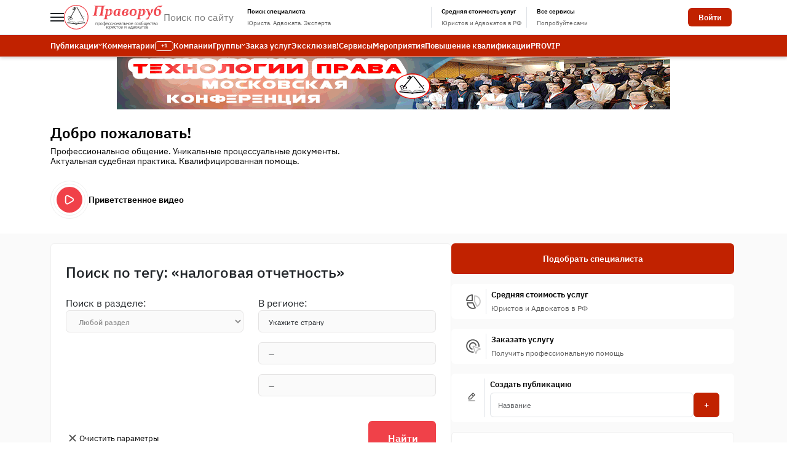

--- FILE ---
content_type: text/html; charset=UTF-8
request_url: https://pravorub.ru/tag/%D0%BD%D0%B0%D0%BB%D0%BE%D0%B3%D0%BE%D0%B2%D0%B0%D1%8F+%D0%BE%D1%82%D1%87%D0%B5%D1%82%D0%BD%D0%BE%D1%81%D1%82%D1%8C/
body_size: 37364
content:
<!DOCTYPE html>
<html lang="ru">
<head>
<meta charset="UTF-8">
<meta name="globalsign-domain-verification" content="dx96_dkGAdwpDG5tPenAaSroMcZVqn1rpDs_RcvrhM"/>
<meta http-equiv="Content-Type" content="text/html; charset=utf-8">
<meta name="cmsmagazine" content="abf9dce7884447819f7265981d1940f5"/>
<meta name="viewport" content="width=device-width, initial-scale=1.0">
<link rel="shortcut icon" href="/favicon.ico">
<link href="https://cdn.jsdelivr.net/npm/bootstrap@5.3.5/dist/css/bootstrap.min.css" rel="stylesheet"
integrity="sha384-SgOJa3DmI69IUzQ2PVdRZhwQ+dy64/BUtbMJw1MZ8t5HZApcHrRKUc4W0kG879m7" crossorigin="anonymous">
<link rel="stylesheet" type="text/css" href="/assets/dist/css/fonts/fonts.css?v=2.0.1" media="all" />
<title>Поиск по тегу: «налоговая отчетность» - Праворуб</title>
<meta name="Description" content="Профессиональное сообщество адвокатов, юристов, экспертов. Судебная практика по уголовным, гражданским и административным делам. Рейтинг адвокатов, юристов, экспертов и стоимость юридических услуг. От" />
<meta name="Keywords" content="налоговая отчетность">
<meta name="Robots" content="INDEX, FOLLOW">
<link rel="canonical" href="https://pravorub.ru/tag/%D0%BD%D0%B0%D0%BB%D0%BE%D0%B3%D0%BE%D0%B2%D0%B0%D1%8F+%D0%BE%D1%82%D1%87%D0%B5%D1%82%D0%BD%D0%BE%D1%81%D1%82%D1%8C/" itemprop="url"><link rel="stylesheet" type="text/css" href="/assets/dist_newversion/css/main.v1767972059.css" media="all" /><link rel="stylesheet" type="text/css" href="/assets/fa-custom/css/fa-custom.v1647450952.css" media="all" /><link rel="stylesheet" type="text/css" href="/assets/js/jquery-ui-1.9.2.custom/css/base/jquery-ui-1.9.2.custom.v1647451176.css" media="all" /> <!--[if lt IE 8]>
<link rel="stylesheet" type="text/css" href="/assets/fa-custom/css/fa-custom-ie7.v1647450952.css" media="all" /> <![endif]-->
<link rel="apple-touch-icon" href="/assets/i/apple-touch-icon.png"/>
<link rel="apple-touch-icon" sizes="72x72" href="/assets/i/apple-touch-icon-72.png"/>
<link rel="apple-touch-icon" sizes="114x114" href="/assets/i/apple-touch-icon-114.png"/>
<link rel="apple-touch-icon" sizes="57x57" href="/assets/i/apple-touch-icon-57.png"/>
<script type="text/javascript"
src="https://s.pravorub.ru/assets/vendor/jquery/dist/jquery.min.js"></script>
<!--[if lt IE 9]>
<link rel="stylesheet" href="/assets/css/ie7.css">
<![endif]-->
</head>
<body class="fst-normal body_overlay">
<div class="header-menu">
<div class="position-relative">
<header class="background_color_white_1 border-bottom">
<div class="container">
<div class="d-flex align-items-center justify-content-between py-2 w-100">
<div class="d-flex gap-3 align-items-center">
<a id="menuToggle" class="btn p-0 border-0 bg-transparent" type="button" aria-label="Меню">
<div class="burger-container position-relative" style="width: 22px; height: 14px;">
<span class="burger-bar position-absolute bg-dark"
style="width: 22px; height: 2px; top: 0; left: 0; transition: all 0.3s ease;"></span>
<span class="burger-bar position-absolute bg-dark"
style="width: 22px; height: 2px; top: 6px; left: 0; transition: all 0.3s ease;"></span>
<span class="burger-bar position-absolute bg-dark"
style="width: 22px; height: 2px; top: 12px; left: 0; transition: all 0.3s ease;"></span>
</div>
</a>
<a href="https://pravorub.ru/"
title="Праворуб">
<img src="https://s.pravorub.ru/assets/dist_newversion/img/svg/logo.svg"
alt="Праворуб">
</a>
<form class="search" action="/search/" data-search="main" data-ajax="/search/ajax_search.html" method="get"
onsubmit="yaCounter().reachGoal('inner_search');return true;">
<a href="#" id="menuToggleSearch" class="d-lg-none">
<svg class="bias_header_ico " width="21" height="21" viewBox="0 0 21 21" fill="none"
xmlns="http://www.w3.org/2000/svg">
<path
d="M20.7098 19.2896L17.8798 16.4696C19.414 14.5743 20.1624 12.1625 19.9708 9.7316C19.7791 7.3007 18.6619 5.03604 16.8496 3.40458C15.0373 1.77313 12.6681 0.899285 10.2305 0.963239C7.79292 1.02719 5.47279 2.02407 3.74855 3.74831C2.02431 5.47255 1.02744 7.79268 0.963483 10.2303C0.899529 12.6679 1.77337 15.0371 3.40483 16.8494C5.03628 18.6617 7.30095 19.7788 9.73184 19.9705C12.1627 20.1622 14.5745 19.4138 16.4698 17.8796L19.2899 20.7096C19.3828 20.8033 19.4934 20.8777 19.6153 20.9285C19.7371 20.9793 19.8678 21.0054 19.9998 21.0054C20.1319 21.0054 20.2626 20.9793 20.3844 20.9285C20.5063 20.8777 20.6169 20.8033 20.7098 20.7096C20.8036 20.6166 20.878 20.506 20.9287 20.3842C20.9795 20.2623 21.0056 20.1316 21.0056 19.9996C21.0056 19.8676 20.9795 19.7369 20.9287 19.615C20.878 19.4932 20.8036 19.3826 20.7098 19.2896ZM2.99985 10.4996C2.99985 9.01624 3.43971 7.56619 4.26382 6.33283C5.08794 5.09946 6.25928 4.13816 7.62972 3.57051C9.00017 3.00285 10.5082 2.85432 11.963 3.14371C13.4179 3.4331 14.7543 4.14741 15.8032 5.1963C16.852 6.2452 17.5664 7.58157 17.8557 9.03643C18.1451 10.4913 17.9966 11.9993 17.4289 13.3697C16.8613 14.7402 15.9 15.9115 14.6666 16.7356C13.4333 17.5597 11.9832 17.9996 10.4998 17.9996C8.51072 17.9996 6.60307 17.2094 5.19655 15.8029C3.79002 14.3964 2.99985 12.4887 2.99985 10.4996Z"
fill="#555555"/>
</svg>
</a>
<div class="fullscreen-menu" id="fullscreenMenu">
<div class="d-flex justify-content-between p-4 w-100">
<div class="d-flex gap-4 w-100">
<div class="" id="closeBtn">
<svg width="14" height="12" viewBox="0 0 14 12" fill="none" xmlns="http://www.w3.org/2000/svg">
<path d="M12.8327 6.83366H2.94935L5.97435 10.467C6.04439 10.5513 6.09714 10.6485 6.1296 10.7531C6.16206 10.8578 6.17359 10.9678 6.16353 11.0769C6.14322 11.2973 6.0362 11.5005 5.86602 11.642C5.69584 11.7834 5.47644 11.8515 5.25608 11.8312C5.03572 11.8109 4.83247 11.7038 4.69102 11.5337L0.52435 6.53366C0.496317 6.49389 0.47125 6.45211 0.449349 6.40866C0.449349 6.36699 0.407683 6.34199 0.391017 6.30033C0.353245 6.20478 0.333467 6.10307 0.332684 6.00033C0.333467 5.89759 0.353245 5.79588 0.391017 5.70033C0.391017 5.65866 0.432683 5.63366 0.449349 5.59199C0.47125 5.54854 0.496317 5.50676 0.52435 5.46699L4.69102 0.466994C4.76937 0.372925 4.86749 0.297275 4.97839 0.245424C5.08929 0.193573 5.21026 0.166795 5.33268 0.166994C5.52739 0.166613 5.71609 0.234426 5.86602 0.35866C5.9504 0.428618 6.02015 0.514535 6.07128 0.611491C6.1224 0.708447 6.1539 0.814537 6.16396 0.923684C6.17403 1.03283 6.16246 1.14289 6.12992 1.24756C6.09738 1.35223 6.04452 1.44945 5.97435 1.53366L2.94935 5.16699H12.8327C13.0537 5.16699 13.2657 5.25479 13.4219 5.41107C13.5782 5.56735 13.666 5.77931 13.666 6.00033C13.666 6.22134 13.5782 6.4333 13.4219 6.58958C13.2657 6.74586 13.0537 6.83366 12.8327 6.83366Z"
fill="#555555"/>
</svg>
</div>
<div class="d-flex gap-2 w-100">
<svg width="20" height="20" viewBox="0 0 20 20" fill="none" xmlns="http://www.w3.org/2000/svg">
<path d="M19.7049 18.2881L16.8813 15.4745C18.412 13.5834 19.1587 11.1771 18.9675 8.75175C18.7762 6.32637 17.6616 4.06684 15.8534 2.43908C14.0452 0.811326 11.6814 -0.0605381 9.24931 0.00327078C6.81723 0.0670797 4.50236 1.0617 2.78203 2.78203C1.0617 4.50236 0.0670797 6.81723 0.00327078 9.24931C-0.0605381 11.6814 0.811326 14.0452 2.43908 15.8534C4.06684 17.6616 6.32637 18.7762 8.75175 18.9674C11.1771 19.1587 13.5834 18.412 15.4745 16.8813L18.2881 19.7049C18.3808 19.7984 18.4912 19.8726 18.6128 19.9233C18.7344 19.9739 18.8648 20 18.9965 20C19.1282 20 19.2586 19.9739 19.3802 19.9233C19.5018 19.8726 19.6121 19.7984 19.7049 19.7049C19.7984 19.6121 19.8726 19.5018 19.9233 19.3802C19.9739 19.2586 20 19.1282 20 18.9965C20 18.8648 19.9739 18.7344 19.9233 18.6128C19.8726 18.4912 19.7984 18.3808 19.7049 18.2881ZM2.03502 9.51802C2.03502 8.03802 2.47389 6.59126 3.29613 5.36069C4.11837 4.13011 5.28706 3.171 6.6544 2.60463C8.02174 2.03826 9.52632 1.89007 10.9779 2.1788C12.4294 2.46753 13.7628 3.18022 14.8093 4.22674C15.8558 5.27325 16.5685 6.6066 16.8572 8.05816C17.146 9.50972 16.9978 11.0143 16.4314 12.3816C15.865 13.749 14.9059 14.9177 13.6753 15.7399C12.4448 16.5621 10.998 17.001 9.51802 17.001C7.5334 17.001 5.63007 16.2126 4.22674 14.8093C2.8234 13.406 2.03502 11.5026 2.03502 9.51802Z"
fill="#555555"/>
</svg>
<input type="text" placeholder="Поиск по сайту" name="text" class="input_search-mobile" id="searchInput">
</div>
</div>
<div class="clearSearch" id="clearSearch">
<svg width="12" height="12" viewBox="0 0 12 12" fill="none" xmlns="http://www.w3.org/2000/svg">
<path d="M7.26797 6.00036L11.138 2.13936C11.3074 1.96989 11.4026 1.74003 11.4026 1.50036C11.4026 1.26069 11.3074 1.03084 11.138 0.861362C10.9685 0.691889 10.7386 0.59668 10.499 0.59668C10.2593 0.59668 10.0294 0.691889 9.85997 0.861362L5.99897 4.73136L2.13797 0.861362C1.9685 0.691889 1.73864 0.59668 1.49897 0.59668C1.2593 0.59668 1.02944 0.691889 0.859968 0.861362C0.690495 1.03084 0.595286 1.26069 0.595286 1.50036C0.595286 1.74003 0.690495 1.96989 0.859968 2.13936L4.72997 6.00036L0.859968 9.86136C0.775613 9.94503 0.708658 10.0446 0.662966 10.1542C0.617275 10.2639 0.59375 10.3816 0.59375 10.5004C0.59375 10.6192 0.617275 10.7368 0.662966 10.8465C0.708658 10.9562 0.775613 11.0557 0.859968 11.1394C0.943635 11.2237 1.04318 11.2907 1.15285 11.3364C1.26252 11.3821 1.38016 11.4056 1.49897 11.4056C1.61778 11.4056 1.73541 11.3821 1.84509 11.3364C1.95476 11.2907 2.0543 11.2237 2.13797 11.1394L5.99897 7.26936L9.85997 11.1394C9.94363 11.2237 10.0432 11.2907 10.1528 11.3364C10.2625 11.3821 10.3802 11.4056 10.499 11.4056C10.6178 11.4056 10.7354 11.3821 10.8451 11.3364C10.9548 11.2907 11.0543 11.2237 11.138 11.1394C11.2223 11.0557 11.2893 10.9562 11.335 10.8465C11.3807 10.7368 11.4042 10.6192 11.4042 10.5004C11.4042 10.3816 11.3807 10.2639 11.335 10.1542C11.2893 10.0446 11.2223 9.94503 11.138 9.86136L7.26797 6.00036Z"
fill="#555555"/>
</svg>
</div>
</div>
<hr>
<div class="results" aria-labelledby="dropdownMenuButton"
style="--bs-dropdown-padding-y: 0rem; min-width: 250px;">
<div class="top-results d-flex flex-column">
<div class="dropdown-menu-search nav flex-column nav-pills" role="tablist" aria-orientation="vertical">
<a href="#all-tab-mobile" style="text-align: left;" class="all-tab-mobile all_notifications-search active"
data-bs-toggle="tab" data-tab="all" onclick="event.stopPropagation()">Все<span></span></a>
<a href="#content-tab-mobile" style="text-align: left;"
class="content-tab-mobile publications_notifications-search" data-tab="content" data-bs-toggle="tab" onclick="event.stopPropagation()">Публикации<span></span></a>
<a href="#comments-tab-mobile" style="text-align: left;" class="comments-tab-mobile comments_notifications-search"
data-bs-toggle="tab" data-tab="comments" onclick="event.stopPropagation()">Комментарии<span></span></a>
<a href="#users-tab-mobile" style="text-align: left;" class="users-tab-mobile payments_notifications-search"
data-bs-toggle="tab" data-tab="users" onclick="event.stopPropagation()">Пользователи<span></span></a>
<a href="#notes-tab-mobile" style="text-align: left;" class="notes-tab-mobile comments_notifications-search"
data-bs-toggle="tab" data-tab="notes" onclick="event.stopPropagation()">Заметки<span></span></a>
</div>
<div class="right-results show-all tab-content p-4 tab-search">
<div class="heading">Совпадений по запросу</div>
<div class="items tab-pane fade show active" id="all-tab-mobile">
<div class="article content-result content articles item prototype tab-pane fade hover-search">
<a href="#" class="title fw-medium text-xs color_black">Морохин Иван Николаевич</a>
<a href="#" class="body fw-normal text-xxs color_grey_1">...Интересы оправданного
подсудимого защищал адвокат Морохин И.Н.</a>
<div class="breadcrumbs fw-normal text-xxs">
<a href="#" class="color_red_1"><u>Судебная практика</u></a>
→ Насильственные преступления (против жизни и здоровья)
</div>
<div class="date fw-medium text-xxxs color_grey_2">27.04.2020 09:35.43</div>
</div>
<div class="article comments-result comments comment item prototype tab-pane fade hover-search">
<a href="#" class="title fw-medium text-xs color_black">Морохин Иван Николаевич</a>
<a href="#" class="body fw-normal text-xxs color_grey_1">...Интересы оправданного
подсудимого защищал адвокат Морохин И.Н.</a>
<div class="breadcrumbs fw-normal text-xxs">
<a href="#" class="color_red_1"><u>Судебная практика</u></a>
→ Насильственные преступления (против жизни и здоровья)
</div>
<div class="date fw-medium text-xxxs color_grey_2">27.04.2020 09:35.43</div>
</div>
<div class="user users-result users item prototype tab-pane fade hover-search">
<div class="d-flex gap-3 mb-3">
<a href="#" class="avatar img_not">
<img src="img/png/avatar_1.jpg" class="notification_logo">
<div class="tariff status status_notification me-4">PRO</div>
</a>
<a href="#" class="right-user fw-normal text-xxs d-flex flex-column gap-2">
<div class="name fw-medium text-xs color_black">Морохин Иван Николаевич</div>
<div class="description fw-normal text-xxs color_grey_1">Адвокат, Кемерово, Коллегия
адвокатов "Цитадель" № 127 Кемеровской области
</div>
</a>
</div>
</div>
</div>
</div>
</div>
<button type="submit" class="more p-3 advanced_search-btn text-xs color_grey_1">
<i class="icon-search"></i>
Расширенный поиск
</button>
</div>
</div>
<div class="inner d-flex gap-3">
<i class="icon-search svg-desc-search d-none d-lg-block">
<svg class="svg-header-btn" width="20" height="20" viewBox="0 0 20 20" fill="none" xmlns="http://www.w3.org/2000/svg">
<path d="M19.7049 18.2881L16.8813 15.4745C18.412 13.5834 19.1587 11.1771 18.9675 8.75175C18.7762 6.32637 17.6616 4.06684 15.8534 2.43908C14.0452 0.811326 11.6814 -0.0605381 9.24931 0.00327078C6.81723 0.0670797 4.50236 1.0617 2.78203 2.78203C1.0617 4.50236 0.0670797 6.81723 0.00327078 9.24931C-0.0605381 11.6814 0.811326 14.0452 2.43908 15.8534C4.06684 17.6616 6.32637 18.7762 8.75175 18.9674C11.1771 19.1587 13.5834 18.412 15.4745 16.8813L18.2881 19.7049C18.3808 19.7984 18.4912 19.8726 18.6128 19.9233C18.7344 19.9739 18.8648 20 18.9965 20C19.1282 20 19.2586 19.9739 19.3802 19.9233C19.5018 19.8726 19.6121 19.7984 19.7049 19.7049C19.7984 19.6121 19.8726 19.5018 19.9233 19.3802C19.9739 19.2586 20 19.1282 20 18.9965C20 18.8648 19.9739 18.7344 19.9233 18.6128C19.8726 18.4912 19.7984 18.3808 19.7049 18.2881ZM2.03502 9.51802C2.03502 8.03802 2.47389 6.59126 3.29613 5.36069C4.11837 4.13011 5.28706 3.171 6.6544 2.60463C8.02174 2.03826 9.52632 1.89007 10.9779 2.1788C12.4294 2.46753 13.7628 3.18022 14.8093 4.22674C15.8558 5.27325 16.5685 6.6066 16.8572 8.05816C17.146 9.50972 16.9978 11.0143 16.4314 12.3816C15.865 13.749 14.9059 14.9177 13.6753 15.7399C12.4448 16.5621 10.998 17.001 9.51802 17.001C7.5334 17.001 5.63007 16.2126 4.22674 14.8093C2.8234 13.406 2.03502 11.5026 2.03502 9.51802Z"
fill="#555555"/>
</svg>
</i>
<input class="input_search d-none d-lg-block" name="text" type="text" placeholder="Поиск по сайту"
id="dropdownMenuButton" data-bs-toggle="dropdown" aria-expanded="false" style="width: 130px;">
<i class="icon-cancel"></i>
<div class="results menu-search dropdown-menu flex-column-reverse menu-search" aria-labelledby="dropdownMenuButton"
style="--bs-dropdown-padding-y: 0rem; min-width: 250px;">
<div class="top-results d-flex">
<div class="dropdown-menu-search nav flex-column nav-pills" role="tablist" aria-orientation="vertical">
<a href="#all-tab" style="text-align: left;" class="all-tab all_notifications-search active"
data-bs-toggle="tab" data-tab="all" onclick="event.stopPropagation()">Все<span></span></a>
<a href="#content-tab" style="text-align: left;"
class="content-tab publications_notifications-search" data-bs-toggle="tab" data-tab="content" onclick="event.stopPropagation()">Публикации<span></span></a>
<a href="#comments-tab" style="text-align: left;" class="comments-tab comments_notifications-search"
data-bs-toggle="tab" data-tab="comments" onclick="event.stopPropagation()">Комментарии<span></span></a>
<a href="#users-tab" style="text-align: left;" class="users-tab payments_notifications-search"
data-bs-toggle="tab" data-tab="users" onclick="event.stopPropagation()">Пользователи<span></span></a>
<a href="#notes-tab" style="text-align: left;" class="notes-tab comments_notifications-search"
data-bs-toggle="tab" data-tab="notes" onclick="event.stopPropagation()">Заметки<span></span></a>
</div>
<div class="right-results show-all tab-content p-4 tab-search">
<div class="heading">Совпадений по запросу</div>
<div class="items content tab-pane fade show active" id="all-tab">
<div class="article content-result articles item prototype tab-pane fade hover-search">
<a href="#" class="title fw-medium text-xs color_black">Морохин Иван Николаевич</a>
<a href="#" class="body fw-normal text-xxs color_grey_1">...Интересы оправданного
подсудимого защищал адвокат Морохин И.Н.</a>
<div class="breadcrumbs fw-normal text-xxs">
<a href="#" class="color_red_1"><u>Судебная практика</u></a>
→ Насильственные преступления (против жизни и здоровья)
</div>
<div class="date fw-medium text-xxxs color_grey_2">27.04.2020 09:35.43</div>
</div>
<div class="article comments-result comment comments item prototype tab-pane fade hover-search">
<a href="#" class="title fw-medium text-xs color_black">Морохин Иван Николаевич</a>
<a href="#" class="body fw-normal text-xxs color_grey_1">...Интересы оправданного
подсудимого защищал адвокат Морохин И.Н.</a>
<div class="breadcrumbs fw-normal text-xxs">
<a href="#" class="color_red_1"><u>Судебная практика</u></a>
→ Насильственные преступления (против жизни и здоровья)
</div>
<div class="date fw-medium text-xxxs color_grey_2">27.04.2020 09:35.43</div>
</div>
<div class="user users-result users item prototype tab-pane fade hover-search">
<div class="d-flex gap-3 mb-3">
<a href="#" class="avatar img_not">
<img src="img/png/avatar_1.jpg" class="notification_logo">
<div class="tariff status status_notification me-4">PRO</div>
</a>
<a href="#" class="right-user fw-normal text-xxs d-flex flex-column gap-2">
<div class="name fw-medium text-xs color_black">Морохин Иван Николаевич</div>
<div class="description fw-normal text-xxs color_grey_1">Адвокат, Кемерово, Коллегия
адвокатов "Цитадель" № 127 Кемеровской области
</div>
</a>
</div>
</div>
</div>
</div>
</div>
<button type="submit" class="more p-3 advanced_search-btn text-xs color_grey_1">
<i class="icon-search"></i>
Расширенный поиск
</button>
</div>
</div>
</form>
<a href="https://pravorub.ru/users/" title="Поиск специалиста Юриста. Адвоката. Эксперта" class="d-flex align-items-center lookingpro-block">
<div class="d-flex align-items-center justify-content-center pe-2">
<svg class="me-1 svg-header-btn" width="22" height="22" viewBox="0 0 22 22" fill="none"
xmlns="http://www.w3.org/2000/svg">
<path
d="M8.96927 17.0919C4.4902 17.0919 0.846191 13.4478 0.846191 8.96878C0.846191 4.48972 4.4902 0.845703 8.96927 0.845703C13.4483 0.845703 17.0923 4.48972 17.0923 8.96878C17.0923 13.4478 13.4483 17.0919 8.96927 17.0919ZM8.96927 2.47032C5.38618 2.47032 2.47081 5.38569 2.47081 8.96878C2.47081 12.5519 5.38618 15.4672 8.96927 15.4672C12.5524 15.4672 15.4677 12.5519 15.4677 8.96878C15.4677 5.38569 12.5524 2.47032 8.96927 2.47032Z"
fill="#555555" />
<path d="M14.7125 13.5641L13.5637 14.7129L19.9694 21.1184L21.1182 19.9696L14.7125 13.5641Z"
fill="#555555" />
<path
d="M8.96911 8.96876C7.84893 8.96876 6.93834 8.05736 6.93834 6.938C6.93834 5.81864 7.84893 4.90723 8.96911 4.90723C10.0893 4.90723 10.9999 5.81864 10.9999 6.938C10.9999 8.05736 10.0893 8.96876 8.96911 8.96876ZM8.96911 6.53184C8.74572 6.53184 8.56295 6.7138 8.56295 6.938C8.56295 7.16219 8.74572 7.34415 8.96911 7.34415C9.19249 7.34415 9.37526 7.16219 9.37526 6.938C9.37526 6.7138 9.19249 6.53184 8.96911 6.53184ZM12.6245 12.218H10.9999V11.4057C10.9999 10.9581 10.636 10.5934 10.1876 10.5934H7.75064C7.30225 10.5934 6.93834 10.9581 6.93834 11.4057V12.218H5.31372V11.4057C5.31372 10.0621 6.40709 8.96876 7.75064 8.96876H10.1876C11.5311 8.96876 12.6245 10.0621 12.6245 11.4057V12.218Z"
fill="#C4C4C4" />
</svg>
<div class="d-flex flex-column ps-2">
<div class="fw-semibold text-xs color_black mb-1 text-header-btn">
Поиск специалиста
</div>
<div class="fw-normal text-xxs color_grey_2 text-header-btn mobile-d-none">
Юриста. Адвоката. Эксперта
</div>
</div>
</div>
</a>
</div>
<div class="services-header">
<a class="d-flex align-items-center" href="https://pravorub.ru/users/stat/prices/" title="Средняя стоимость услуг Юристов и Адвокатов в РФ">
<div class="d-flex align-items-center justify-content-center border-start border-end px-2">
<svg class="svg-header-btn" width="22" height="22" viewBox="0 0 22 22" fill="none" xmlns="http://www.w3.org/2000/svg">
<path
d="M10.1884 21.154C5.48515 21.154 1.65918 17.3281 1.65918 12.6248C1.65918 12.1756 2.02309 11.8125 2.47149 11.8125H10.1884C10.5003 11.8125 10.7846 11.9912 10.9203 12.2715L14.2751 19.2248C14.3685 19.419 14.3815 19.6431 14.3101 19.8462C14.2386 20.0501 14.0899 20.2166 13.895 20.3101C12.7293 20.8697 11.4824 21.154 10.1884 21.154ZM3.33172 13.4371C3.73463 16.8634 6.65568 19.5294 10.1884 19.5294C10.9625 19.5294 11.7155 19.4043 12.4377 19.1558L9.67909 13.4371H3.33172Z"
fill="#555555" />
<path
d="M15.9801 18.3593C15.89 18.3593 15.7998 18.3439 15.7129 18.3139C15.5098 18.2432 15.3425 18.0937 15.2482 17.8996L11.8934 10.9462C11.8406 10.8366 11.813 10.7155 11.813 10.5937V2.87676C11.813 2.42755 12.1769 2.06445 12.6253 2.06445C17.3286 2.06445 21.1545 5.89042 21.1545 10.5937C21.1545 13.8933 19.3073 16.8379 16.3343 18.2781C16.223 18.3317 16.1012 18.3593 15.9801 18.3593ZM13.4376 10.4077L16.3375 16.4187C18.3253 15.1572 19.5299 12.9908 19.5299 10.5937C19.5299 7.06096 16.8639 4.1399 13.4376 3.73699V10.4077Z"
fill="#C4C4C4" />
<path
d="M9.37542 10.1872H1.6585C1.21011 10.1872 0.846191 9.82414 0.846191 9.37493C0.846191 4.67167 4.67216 0.845703 9.37542 0.845703C9.82382 0.845703 10.1877 1.2088 10.1877 1.65801V9.37493C10.1877 9.82414 9.82382 10.1872 9.37542 10.1872ZM2.51873 8.56263H8.56311V2.51824C5.40324 2.89028 2.88996 5.40275 2.51873 8.56263Z"
fill="#555555" />
</svg>
<div class="d-flex flex-column ps-2">
<div class="fw-semibold text-xs color_black mb-1 text-header-btn">
Средняя стоимость услуг
</div>
<div class="fw-normal text-xxs color_grey_2 text-header-btn">
Юристов и Адвокатов в РФ
</div>
</div>
</div>
</a> 
<div class="d-flex align-items-center justify-content-center ps-2 dropdown">
<div class="d-flex align-items-center pl-2 justify-content-center" role="button" href="#"
data-bs-toggle="dropdown" aria-expanded="false">
<svg class="service svg-header-btn" width="22" height="22" viewBox="0 0 22 22" fill="none" xmlns="http://www.w3.org/2000/svg">
<path
d="M18.717 21.1534H3.28311C1.93956 21.1534 0.846191 20.06 0.846191 18.7165V3.28263C0.846191 1.93907 1.93956 0.845703 3.28311 0.845703H18.717C20.0605 0.845703 21.1539 1.93907 21.1539 3.28263V18.7165C21.1539 20.06 20.0605 21.1534 18.717 21.1534ZM3.28311 2.47032C2.83553 2.47032 2.47081 2.83504 2.47081 3.28263V18.7165C2.47081 19.1641 2.83553 19.5288 3.28311 19.5288H18.717C19.1645 19.5288 19.5293 19.1641 19.5293 18.7165V3.28263C19.5293 2.83504 19.1645 2.47032 18.717 2.47032H3.28311Z"
fill="#555555"/>
<path
d="M8.9695 10.5934H6.53257C5.6366 10.5934 4.90796 9.86474 4.90796 8.96876V6.53184C4.90796 5.63587 5.6366 4.90723 6.53257 4.90723H8.9695C9.86547 4.90723 10.5941 5.63587 10.5941 6.53184V8.96876C10.5941 9.86474 9.86547 10.5934 8.9695 10.5934ZM6.53257 6.53184V8.96876H8.97031L8.9695 6.53184H6.53257ZM15.468 10.5934H13.031C12.1351 10.5934 11.4064 9.86474 11.4064 8.96876V6.53184C11.4064 5.63587 12.1351 4.90723 13.031 4.90723H15.468C16.3639 4.90723 17.0926 5.63587 17.0926 6.53184V8.96876C17.0926 9.86474 16.3639 10.5934 15.468 10.5934ZM13.031 6.53184V8.96876H15.4688L15.468 6.53184H13.031ZM8.9695 17.0918H6.53257C5.6366 17.0918 4.90796 16.3632 4.90796 15.4672V13.0303C4.90796 12.1343 5.6366 11.4057 6.53257 11.4057H8.9695C9.86547 11.4057 10.5941 12.1343 10.5941 13.0303V15.4672C10.5941 16.3632 9.86547 17.0918 8.9695 17.0918ZM6.53257 13.0303V15.4672H8.97031L8.9695 13.0303H6.53257ZM15.468 17.0918H13.031C12.1351 17.0918 11.4064 16.3632 11.4064 15.4672V13.0303C11.4064 12.1343 12.1351 11.4057 13.031 11.4057H15.468C16.3639 11.4057 17.0926 12.1343 17.0926 13.0303V15.4672C17.0926 16.3632 16.3639 17.0918 15.468 17.0918ZM13.031 13.0303V15.4672H15.4688L15.468 13.0303H13.031Z"
fill="#C4C4C4"/>
</svg>
<div class="d-flex flex-column ps-2 service">
<div class="fw-semibold text-xs color_black mb-1 text-header-btn">
Все сервисы
</div>
<div class="fw-normal text-xxs color_grey_2 text-header-btn">
Попробуйте сами
</div>
</div>
</div>
<div class="dropdown-menu block_service dropdown-menu-start"
aria-labelledby="dropdownMenuButton-services-header">
<div class="d-flex justify-content-between align-items-center">
<div class="d-flex flex-column gap-2">
<div class="d-flex align-items-center gap-2 fw-bold hover_service">
<div><svg width="28" height="28" viewBox="0 0 28 28" fill="none" xmlns="http://www.w3.org/2000/svg">
<path class="hoverable-red"
d="M19.212 25.8458C15.5539 25.8458 12.5781 22.8691 12.5781 19.212C12.5781 15.5548 15.5539 12.5781 19.212 12.5781C22.8701 12.5781 25.8458 15.5548 25.8458 19.212C25.8458 22.8691 22.8701 25.8458 19.212 25.8458ZM19.212 14.4735C16.5992 14.4735 14.4735 16.5992 14.4735 19.212C14.4735 21.8248 16.5992 23.9504 19.212 23.9504C21.8248 23.9504 23.9504 21.8248 23.9504 19.212C23.9504 16.5992 21.8248 14.4735 19.212 14.4735Z"
fill="#C4C4C4" />
<path class="hoverable-black"
d="M11.6312 23.0032H4.99737C3.42989 23.0032 2.1543 21.7276 2.1543 20.1601V7.84015C2.1543 6.27266 3.42989 4.99707 4.99737 4.99707H6.89276V6.89246H4.99737C4.4752 6.89246 4.04968 7.31702 4.04968 7.84015V20.1601C4.04968 20.6833 4.4752 21.1078 4.99737 21.1078H11.6312V23.0032Z"
fill="#555555" />
<path class="hoverable-black"
d="M13.5259 8.78814H7.83972C6.79442 8.78814 5.94434 7.93806 5.94434 6.89276V4.99737C5.94434 4.4733 6.3689 4.04968 6.89203 4.04968H8.00178C8.39317 2.94657 9.44701 2.1543 10.6828 2.1543C11.9186 2.1543 12.9724 2.94657 13.3638 4.04968H14.4736C14.9967 4.04968 15.4213 4.4733 15.4213 4.99737V6.89276C15.4213 7.93806 14.5712 8.78814 13.5259 8.78814ZM7.83972 5.94507V6.89276H13.5259V5.94507H12.5782C12.0551 5.94507 11.6305 5.52145 11.6305 4.99737C11.6305 4.47425 11.205 4.04968 10.6828 4.04968C10.1606 4.04968 9.7351 4.47425 9.7351 4.99737C9.7351 5.52145 9.31054 5.94507 8.78741 5.94507H7.83972Z"
fill="#555555" />
<path class="hoverable-black" d="M15.4213 9.73535H5.94434V11.6307H15.4213V9.73535Z" fill="#555555" />
<path class="hoverable-black" d="M12.5782 12.5781H5.94434V14.4735H12.5782V12.5781Z" fill="#555555" />
<path class="hoverable-black" d="M10.6828 15.4219H5.94434V17.3173H10.6828V15.4219Z" fill="#555555" />
<path class="hoverable-black"
d="M19.2121 10.6832H17.3167V7.84015C17.3167 7.31702 16.8912 6.89245 16.369 6.89245H14.4736V4.99707H16.369C17.9365 4.99707 19.2121 6.27266 19.2121 7.84015V10.6832Z"
fill="#555555" />
<path class="hoverable-red" d="M19.9225 18.502H18.501V21.8189H19.9225V18.502Z" fill="#C4C4C4" />
<path class="hoverable-red"
d="M19.2117 17.317C19.6043 17.317 19.9225 16.9988 19.9225 16.6063C19.9225 16.2137 19.6043 15.8955 19.2117 15.8955C18.8192 15.8955 18.501 16.2137 18.501 16.6063C18.501 16.9988 18.8192 17.317 19.2117 17.317Z"
fill="#C4C4C4" />
</svg>
</div>
<div class="text-xs">
<a href="/users/stat/prices/" class="color_grey_1">Стоимость услуг адвокатов</a>
</div>
</div>
<div class="d-flex align-items-center gap-2 fw-bold hover_service">
<div><svg width="28" height="28" viewBox="0 0 28 28" fill="none" xmlns="http://www.w3.org/2000/svg">
<path class="hoverable-black"
d="M20.1604 10.6832H18.2651V7.84015C18.2651 7.31797 17.8405 6.89245 17.3174 6.89245H15.422V4.99707H17.3174C18.8849 4.99707 20.1604 6.27266 20.1604 7.84015V10.6832ZM12.8632 25.8463H4.99737C3.42989 25.8463 2.1543 24.5707 2.1543 23.0032V7.84015C2.1543 6.27266 3.42989 4.99707 4.99737 4.99707H6.89276V6.89245H4.99737C4.47425 6.89245 4.04968 7.31797 4.04968 7.84015V23.0032C4.04968 23.5254 4.47425 23.9509 4.99737 23.9509H12.8632V25.8463Z"
fill="#555555" />
<path class="hoverable-black"
d="M14.4736 8.78814H7.83972C6.79442 8.78814 5.94434 7.93806 5.94434 6.89276V4.99737C5.94434 4.47425 6.36795 4.04968 6.89203 4.04968H8.47562C8.86702 2.94657 9.92085 2.1543 11.1566 2.1543C12.3924 2.1543 13.4463 2.94657 13.8377 4.04968H15.4213C15.9453 4.04968 16.3689 4.47425 16.3689 4.99737V6.89276C16.3689 7.93806 15.5189 8.78814 14.4736 8.78814ZM7.83972 5.94507V6.89276H14.4736V5.94507H13.052C12.528 5.94507 12.1043 5.5205 12.1043 4.99737C12.1043 4.4752 11.6798 4.04968 11.1566 4.04968C10.6335 4.04968 10.209 4.4752 10.209 4.99737C10.209 5.5205 9.78533 5.94507 9.26126 5.94507H7.83972Z"
fill="#555555" />
<path class="hoverable-red"
d="M19.212 25.8458C15.5548 25.8458 12.5781 22.8701 12.5781 19.212C12.5781 15.5539 15.5548 12.5781 19.212 12.5781C22.8691 12.5781 25.8458 15.5539 25.8458 19.212C25.8458 22.8701 22.8691 25.8458 19.212 25.8458ZM19.212 14.4735C16.5992 14.4735 14.4735 16.5992 14.4735 19.212C14.4735 21.8248 16.5992 23.9504 19.212 23.9504C21.8248 23.9504 23.9504 21.8248 23.9504 19.212C23.9504 16.5992 21.8248 14.4735 19.212 14.4735Z"
fill="#C4C4C4" />
<path class="hoverable-red"
d="M18.2646 22.0554C18.0135 22.0554 17.7718 21.9559 17.5946 21.7777L15.6992 19.8823L17.0393 18.5423L18.2182 19.7212L20.8679 16.6924L22.2952 17.9405L18.9782 21.7313C18.8048 21.9293 18.5584 22.0459 18.2959 22.0554C18.2855 22.0554 18.275 22.0554 18.2646 22.0554Z"
fill="#C4C4C4" />
<path class="hoverable-black"
d="M9.73651 15.4215H5.94574C5.42167 15.4215 4.99805 14.9969 4.99805 14.4738V10.683C4.99805 10.1599 5.42167 9.73535 5.94574 9.73535H9.73651C10.2606 9.73535 10.6842 10.1599 10.6842 10.683V14.4738C10.6842 14.9969 10.2606 15.4215 9.73651 15.4215ZM6.89343 13.5261H8.78882V11.6307H6.89343V13.5261ZM9.73651 23.003H5.94574C5.42167 23.003 4.99805 22.5785 4.99805 22.0553V18.2646C4.99805 17.7415 5.42167 17.3169 5.94574 17.3169H9.73651C10.2606 17.3169 10.6842 17.7415 10.6842 18.2646V22.0553C10.6842 22.5785 10.2606 23.003 9.73651 23.003ZM6.89343 21.1077H8.78882V19.2123H6.89343V21.1077Z"
fill="#555555" />
<path class="hoverable-black" d="M17.318 10.209H11.6318V12.1044H17.318V10.209Z" fill="#555555" />
</svg></div>
<div class="text-xs">
<a href="/tester/" class="color_grey_1">Юридические тесты</a>
</div>
</div>
<div class="d-flex align-items-center gap-2 fw-bold hover_service">
<div><svg width="28" height="28" viewBox="0 0 28 28" fill="none" xmlns="http://www.w3.org/2000/svg">
<path class="hoverable-black"
d="M23.0035 23.0032H4.99737C3.42989 23.0032 2.1543 21.7276 2.1543 20.1601V7.84015C2.1543 6.27266 3.42989 4.99707 4.99737 4.99707H23.0035C24.571 4.99707 25.8466 6.27266 25.8466 7.84015V20.1601C25.8466 21.7276 24.571 23.0032 23.0035 23.0032ZM4.99737 6.89246C4.4752 6.89246 4.04968 7.31797 4.04968 7.84015V20.1601C4.04968 20.6823 4.4752 21.1078 4.99737 21.1078H23.0035C23.5257 21.1078 23.9512 20.6823 23.9512 20.1601V7.84015C23.9512 7.31797 23.5257 6.89246 23.0035 6.89246H4.99737Z"
fill="#555555" />
<path class="hoverable-red"
d="M9.73651 14.4733C8.16902 14.4733 6.89343 13.1977 6.89343 11.6302C6.89343 10.0627 8.16902 8.78711 9.73651 8.78711C11.304 8.78711 12.5796 10.0627 12.5796 11.6302C12.5796 13.1977 11.304 14.4733 9.73651 14.4733ZM9.73651 10.6825C9.21433 10.6825 8.78882 11.108 8.78882 11.6302C8.78882 12.1524 9.21433 12.5779 9.73651 12.5779C10.2587 12.5779 10.6842 12.1524 10.6842 11.6302C10.6842 11.108 10.2587 10.6825 9.73651 10.6825ZM14.475 18.264H12.5796V17.3163C12.5796 16.7942 12.1541 16.3686 11.6319 16.3686H7.84112C7.31895 16.3686 6.89343 16.7942 6.89343 17.3163V18.264H4.99805V17.3163C4.99805 15.7489 6.27364 14.4733 7.84112 14.4733H11.6319C13.1994 14.4733 14.475 15.7489 14.475 17.3163V18.264Z"
fill="#C4C4C4" />
<path class="hoverable-black" d="M22.0543 9.73535H16.3682V11.6307H22.0543V9.73535Z" fill="#555555" />
<path class="hoverable-black" d="M22.0543 13.5264H16.3682V15.4218H22.0543V13.5264Z" fill="#555555" />
<path class="hoverable-black" d="M22.0543 17.3174H16.3682V19.2128H22.0543V17.3174Z" fill="#555555" />
</svg></div>
<div class="text-xs">
<a href="/ap/" class="color_grey_1">Реестры адвокатов</a>
</div>
</div>
<div class="d-flex align-items-center gap-2 fw-bold hover_service">
<div><svg width="28" height="28" viewBox="0 0 28 28" fill="none" xmlns="http://www.w3.org/2000/svg">
<path class="hoverable-red" d="M16.0787 7.68605L13.8467 19.9756L15.7116 20.3143L17.9436 8.02476L16.0787 7.68605Z"
fill="#C4C4C4" />
<path class="hoverable-red" d="M12.2887 7.68605L10.0566 19.9756L11.9215 20.3143L14.1536 8.02476L12.2887 7.68605Z"
fill="#C4C4C4" />
<path class="hoverable-red" d="M20.1589 14.9473H7.83887V16.8427H20.1589V14.9473Z" fill="#C4C4C4" />
<path class="hoverable-red" d="M20.1589 11.1572H7.83887V13.0526H20.1589V11.1572Z" fill="#C4C4C4" />
<path class="hoverable-black"
d="M23.0035 25.8466H4.99737C3.42989 25.8466 2.1543 24.571 2.1543 23.0035V4.99737C2.1543 3.42989 3.42989 2.1543 4.99737 2.1543H23.0035C24.571 2.1543 25.8466 3.42989 25.8466 4.99737V23.0035C25.8466 24.571 24.571 25.8466 23.0035 25.8466ZM4.99737 4.04968C4.47425 4.04968 4.04968 4.4752 4.04968 4.99737V23.0035C4.04968 23.5257 4.47425 23.9512 4.99737 23.9512H23.0035C23.5267 23.9512 23.9512 23.5257 23.9512 23.0035V4.99737C23.9512 4.4752 23.5267 4.04968 23.0035 4.04968H4.99737Z"
fill="#555555" />
</svg></div>
<div class="text-xs">
<a href="/tag/" class="color_grey_1">Популярные метки (теги)</a>
</div>
</div>
<div class="d-flex align-items-center gap-2 fw-bold hover_service">
<div><svg width="28" height="28" viewBox="0 0 28 28" fill="none" xmlns="http://www.w3.org/2000/svg">
<path class="hoverable-black"
d="M11.6312 21.1081C6.40564 21.1081 2.1543 16.8568 2.1543 11.6312C2.1543 6.40564 6.40564 2.1543 11.6312 2.1543C16.8568 2.1543 21.1081 6.40564 21.1081 11.6312C21.1081 16.8568 16.8568 21.1081 11.6312 21.1081ZM11.6312 4.04968C7.45095 4.04968 4.04968 7.45095 4.04968 11.6312C4.04968 15.8115 7.45095 19.2128 11.6312 19.2128C15.8115 19.2128 19.2128 15.8115 19.2128 11.6312C19.2128 7.45095 15.8115 4.04968 11.6312 4.04968Z"
fill="#555555" />
<path class="hoverable-black" d="M18.3314 16.9918L16.9912 18.332L24.4645 25.8051L25.8047 24.4648L18.3314 16.9918Z"
fill="#555555" />
<path class="hoverable-red"
d="M11.6308 11.631C10.324 11.631 9.2616 10.5677 9.2616 9.26181C9.2616 7.95589 10.324 6.89258 11.6308 6.89258C12.9377 6.89258 14.0001 7.95589 14.0001 9.26181C14.0001 10.5677 12.9377 11.631 11.6308 11.631ZM11.6308 8.78796C11.3702 8.78796 11.157 9.00025 11.157 9.26181C11.157 9.52337 11.3702 9.73565 11.6308 9.73565C11.8914 9.73565 12.1047 9.52337 12.1047 9.26181C12.1047 9.00025 11.8914 8.78796 11.6308 8.78796ZM15.8954 15.4218H14.0001V14.4741C14.0001 13.9519 13.5755 13.5264 13.0524 13.5264H10.2093C9.68616 13.5264 9.2616 13.9519 9.2616 14.4741V15.4218H7.36621V14.4741C7.36621 12.9066 8.6418 11.631 10.2093 11.631H13.0524C14.6198 11.631 15.8954 12.9066 15.8954 14.4741V15.4218Z"
fill="#C4C4C4" />
</svg></div>
<div class="text-xs">
<a href="/users" class="color_grey_1">Поиск специалиста</a>
</div>
</div>
<div class="d-flex align-items-center gap-2 fw-bold hover_service">
<div><svg width="28" height="28" viewBox="0 0 28 28" fill="none" xmlns="http://www.w3.org/2000/svg">
<path class="hoverable-red"
d="M17.9762 25.8458C17.382 25.8458 16.8408 25.4734 16.6305 24.918L12.6748 14.5351C12.6189 14.4185 12.5781 14.2262 12.5781 14.0205C12.5781 13.2245 13.2254 12.5781 14.0205 12.5781C14.2252 12.5781 14.4176 12.6189 14.5929 12.6985L24.9199 16.6305C25.4734 16.8399 25.8458 17.381 25.8458 17.9762C25.8458 18.6026 25.4449 19.1542 24.8488 19.3475L20.7046 20.7055L19.3456 24.8526C19.1523 25.4459 18.6017 25.8458 17.9762 25.8458ZM18.4007 24.2433C18.4017 24.2433 18.4017 24.2442 18.4007 24.2433V24.2433ZM14.8033 14.8052L17.944 23.0444L19.0528 19.6583C19.1466 19.3712 19.3712 19.1466 19.6583 19.0528L23.0435 17.944L14.8033 14.8052ZM24.2613 17.545C24.2603 17.545 24.2603 17.545 24.2594 17.545H24.2613ZM13.8604 14.446C13.8689 14.4498 13.8793 14.4536 13.8888 14.4565L13.8604 14.446ZM14.4223 13.8044L14.4508 13.8793C14.4432 13.8556 14.4337 13.831 14.4223 13.8044Z"
fill="#C4C4C4" />
<path class="hoverable-black"
d="M13.0528 23.9512C7.04344 23.9512 2.1543 19.0621 2.1543 13.0528C2.1543 7.04344 7.04344 2.1543 13.0528 2.1543C19.0621 2.1543 23.9512 7.04249 23.9512 13.0528C23.9512 13.5332 23.9199 14.0099 23.8574 14.4696L21.9791 14.2146C22.0302 13.8393 22.0558 13.4479 22.0558 13.0528C22.0558 8.08875 18.0168 4.04968 13.0528 4.04968C8.08875 4.04968 4.04968 8.08875 4.04968 13.0528C4.04968 18.0168 8.08875 22.0558 13.0528 22.0558C13.4517 22.0558 13.8412 22.0302 14.2127 21.9791L14.4696 23.8564C14.0137 23.9199 13.537 23.9512 13.0528 23.9512Z"
fill="#555555" />
<path class="hoverable-black"
d="M12.4716 19.1804C9.29119 18.8856 6.89258 16.251 6.89258 13.0526C6.89258 9.65605 9.65605 6.89258 13.0526 6.89258C16.2615 6.89258 18.8951 9.29687 19.1804 12.4849L17.2926 12.6536C17.0954 10.4493 15.273 8.78796 13.0526 8.78796C10.7014 8.78796 8.78796 10.7004 8.78796 13.0526C8.78796 15.2654 10.4474 17.0888 12.647 17.2935L12.4716 19.1804Z"
fill="#555555" />
</svg></div>
<div class="text-xs">
<a href="/order/" class="color_grey_1">Заказ услуг</a>
</div>
</div>
</div>
<div class="d-flex flex-column gap-2">
<div class="d-flex align-items-center gap-2 fw-bold hover_service">
<div><svg width="28" height="28" viewBox="0 0 28 28" fill="none" xmlns="http://www.w3.org/2000/svg">
<path class="hoverable-black"
d="M14.0005 25.8466C7.46801 25.8466 2.1543 20.5319 2.1543 14.0005C2.1543 7.46896 7.46801 2.1543 14.0005 2.1543C20.5329 2.1543 25.8466 7.46801 25.8466 14.0005C25.8466 20.5329 20.5319 25.8466 14.0005 25.8466ZM14.0005 4.04968C8.51331 4.04968 4.04968 8.51331 4.04968 14.0005C4.04968 19.4876 8.51331 23.9512 14.0005 23.9512C19.4876 23.9512 23.9512 19.4876 23.9512 14.0005C23.9512 8.51331 19.4876 4.04968 14.0005 4.04968Z"
fill="#555555" />
<path class="hoverable-red"
d="M14.9467 15.8951H13.0513V14.7294C13.0513 13.6889 13.7185 12.781 14.7107 12.4692C15.702 12.1584 16.3682 11.2505 16.3682 10.209C16.3682 8.90208 15.3059 7.83972 13.999 7.83972C12.6921 7.83972 11.6298 8.90208 11.6298 10.209H9.73438C9.73438 7.85678 11.6468 5.94434 13.999 5.94434C16.3512 5.94434 18.2636 7.85678 18.2636 10.209C18.2636 12.0825 17.0638 13.7173 15.2793 14.2783C15.0803 14.3399 14.9467 14.5219 14.9467 14.7304V15.8951Z"
fill="#C4C4C4" />
<path class="hoverable-red" d="M14.9471 17.791H13.0518V19.6864H14.9471V17.791Z" fill="#C4C4C4" />
</svg></div>
<div class="text-xs">
<a href="/pages/help/" class="color_grey_1">Помощь</a>
</div>
</div>
<div class="d-flex align-items-center gap-2 fw-bold hover_service">
<div><svg width="28" height="28" viewBox="0 0 28 28" fill="none" xmlns="http://www.w3.org/2000/svg">
<path class="hoverable-black"
d="M21.1073 25.8466H6.8919C5.32442 25.8466 4.04883 24.571 4.04883 23.0035V4.99737C4.04883 3.42989 5.32442 2.1543 6.8919 2.1543H21.1073C22.6748 2.1543 23.9504 3.42989 23.9504 4.99737V23.0035C23.9504 24.571 22.6748 25.8466 21.1073 25.8466ZM6.8919 4.04968C6.36878 4.04968 5.94421 4.4752 5.94421 4.99737V23.0035C5.94421 23.5257 6.36878 23.9512 6.8919 23.9512H21.1073C21.6304 23.9512 22.055 23.5257 22.055 23.0035V4.99737C22.055 4.4752 21.6304 4.04968 21.1073 4.04968H6.8919Z"
fill="#555555" />
<path class="hoverable-black"
d="M19.2126 10.6832H8.78796C7.74266 10.6832 6.89258 9.83314 6.89258 8.78784V6.89245C6.89258 5.84715 7.74266 4.99707 8.78796 4.99707H19.2126C20.2579 4.99707 21.108 5.84715 21.108 6.89245V8.78784C21.108 9.83314 20.2579 10.6832 19.2126 10.6832ZM8.78796 6.89245V8.78784H19.2135L19.2126 6.89245H8.78796Z"
fill="#555555" />
<path class="hoverable-red" d="M11.631 12.8154H6.89258V14.7108H11.631V12.8154Z" fill="#C4C4C4" />
<path class="hoverable-red" d="M11.631 16.3691H6.89258V18.2645H11.631V16.3691Z" fill="#C4C4C4" />
<path class="hoverable-red" d="M17.5539 12.8154H12.8154V14.7108H17.5539V12.8154Z" fill="#C4C4C4" />
<path class="hoverable-red" d="M17.5539 16.3691H12.8154V18.2645H17.5539V16.3691Z" fill="#C4C4C4" />
<path class="hoverable-red" d="M11.631 19.9229H6.89258V21.8182H11.631V19.9229Z" fill="#C4C4C4" />
<path class="hoverable-red" d="M17.5539 19.9229H12.8154V21.8182H17.5539V19.9229Z" fill="#C4C4C4" />
<path class="hoverable-red" d="M21.1073 12.5781H19.2119V22.055H21.1073V12.5781Z" fill="#C4C4C4" />
</svg></div>
<div class="text-xs">
<a href="/help/gosposhlina/" class="color_grey_1">Рассчитать госпошлину</a>
</div>
</div>
<div class="d-flex align-items-center gap-2 fw-bold hover_service">
<div><svg width="28" height="28" viewBox="0 0 28 28" fill="none" xmlns="http://www.w3.org/2000/svg">
<path class="hoverable-red"
d="M5.94507 13.5266C3.85446 13.5266 2.1543 11.8264 2.1543 9.73583V4.52353C2.1543 3.21666 3.21666 2.1543 4.52353 2.1543C5.8304 2.1543 6.89276 3.21666 6.89276 4.52353V10.6835H4.99737V4.52353C4.99737 4.26291 4.78414 4.04968 4.52353 4.04968C4.26291 4.04968 4.04968 4.26291 4.04968 4.52353V9.73583C4.04968 10.7811 4.89976 11.6312 5.94507 11.6312C6.99037 11.6312 7.84045 10.7811 7.84045 9.73583V2.1543H9.73584V9.73583C9.73584 11.8264 8.03568 13.5266 5.94507 13.5266Z"
fill="#C4C4C4" />
<path class="hoverable-black" d="M5.94421 15.3359H4.04883V20.1777H5.94421V15.3359Z" fill="#555555" />
<path class="hoverable-black"
d="M23.0041 4.06824H11.6318V2.17285H23.0041C23.5282 2.17285 23.9518 2.59647 23.9518 3.12054L23.0041 3.14424V4.06824Z"
fill="#555555" />
<path class="hoverable-black"
d="M24.8981 7.85998H20.1596C19.6355 7.85998 19.2119 7.43636 19.2119 6.91229V5.49075C19.2119 3.66171 20.6998 2.17383 22.5288 2.17383C24.3579 2.17383 25.8458 3.66171 25.8458 5.49075V6.91229C25.8458 7.43542 25.4221 7.85998 24.8981 7.85998ZM21.1073 5.9646H23.9504V5.49075C23.9504 4.70701 23.3126 4.06921 22.5288 4.06921C21.7451 4.06921 21.1073 4.70606 21.1073 5.49075V5.9646Z"
fill="#555555" />
<path class="hoverable-black"
d="M17.7912 25.8262H4.99737C3.42989 25.8262 2.1543 24.5506 2.1543 22.9831V20.1789C2.1543 19.6548 2.57792 19.2312 3.10199 19.2312H15.422C15.9461 19.2312 16.3697 19.6548 16.3697 20.1789V22.5092C16.3697 23.293 17.0075 23.9308 17.7912 23.9308C18.575 23.9308 19.2128 23.293 19.2128 22.5092V6.91211H21.1081V22.5102C21.1081 24.3383 19.6203 25.8262 17.7912 25.8262ZM4.04968 21.1275V22.984C4.04968 23.5071 4.47425 23.9317 4.99737 23.9317H14.7946C14.589 23.4996 14.4743 23.0181 14.4743 22.5092V21.1265H4.04968V21.1275Z"
fill="#555555" />
</svg></div>
<div class="text-xs">
<a href="/help/laws/" class="color_grey_1">Основные кодексы РФ</a>
</div>
</div>
<div class="d-flex align-items-center gap-2 fw-bold hover_service">
<div><svg width="28" height="28" viewBox="0 0 28 28" fill="none" xmlns="http://www.w3.org/2000/svg">
<path class="hoverable-black"
d="M23.0035 25.8466H4.99737C3.42989 25.8466 2.1543 24.571 2.1543 23.0035V4.99737C2.1543 3.42989 3.42989 2.1543 4.99737 2.1543H23.0035C24.571 2.1543 25.8466 3.42989 25.8466 4.99737V23.0035C25.8466 24.571 24.571 25.8466 23.0035 25.8466ZM4.99737 4.04968C4.4752 4.04968 4.04968 4.4752 4.04968 4.99737V23.0035C4.04968 23.5257 4.4752 23.9512 4.99737 23.9512H23.0035C23.5257 23.9512 23.9512 23.5257 23.9512 23.0035V4.99737C23.9512 4.4752 23.5257 4.04968 23.0035 4.04968H4.99737Z"
fill="#555555" />
<path class="hoverable-black" d="M14.9471 3.10156H13.0518V24.8985H14.9471V3.10156Z" fill="#555555" />
<path class="hoverable-black" d="M24.8995 13.0527H3.10254V14.9481H24.8995V13.0527Z" fill="#555555" />
<path class="hoverable-red" d="M9.2616 5.94434H7.36621V11.6305H9.2616V5.94434Z" fill="#C4C4C4" />
<path class="hoverable-red" d="M11.1569 7.83984H5.4707V9.73523H11.1569V7.83984Z" fill="#C4C4C4" />
<path class="hoverable-red" d="M9.73555 16.9245L5.55273 21.1074L6.893 22.4476L11.0758 18.2647L9.73555 16.9245Z"
fill="#C4C4C4" />
<path class="hoverable-red" d="M6.89295 16.9244L5.55273 18.2646L9.73569 22.4475L11.0759 21.1072L6.89295 16.9244Z"
fill="#C4C4C4" />
<path class="hoverable-red" d="M22.5299 7.83984H16.8438V9.73523H22.5299V7.83984Z" fill="#C4C4C4" />
<path class="hoverable-red" d="M22.5299 20.1602H16.8438V22.0555H22.5299V20.1602Z" fill="#C4C4C4" />
<path class="hoverable-red" d="M22.5299 17.3174H16.8438V19.2128H22.5299V17.3174Z" fill="#C4C4C4" />
</svg></div>
<div class="text-xs">
<a href="/services/calc395/" class="color_grey_1">Калькулятор расчета по ст.395 ГК </a>
</div>
</div>
<div class="d-flex align-items-center gap-2 fw-bold hover_service">
<div><svg width="28" height="28" viewBox="0 0 28 28" fill="none" xmlns="http://www.w3.org/2000/svg">
<path class="hoverable-black"
d="M23.0028 19.2118H7.83972C6.79442 19.2118 5.94434 18.3618 5.94434 17.3165V12.578C5.94434 11.5327 6.79442 10.6826 7.83972 10.6826H23.0028C24.0481 10.6826 24.8982 11.5327 24.8982 12.578V17.3165C24.8982 18.3618 24.0481 19.2118 23.0028 19.2118ZM23.0028 12.5771L7.83972 12.578V17.3165H23.0028V12.5771Z"
fill="#555555" />
<path class="hoverable-red" d="M18.2636 14H9.73438V15.8954H18.2636V14Z" fill="#C4C4C4" />
<path class="hoverable-red" d="M22.0565 14H20.1611V15.8954H22.0565V14Z" fill="#C4C4C4" />
<path class="hoverable-black"
d="M21.1073 12.5781H5.94421C4.89891 12.5781 4.04883 11.728 4.04883 10.6827V5.94421C4.04883 4.89891 4.89891 4.04883 5.94421 4.04883H21.1073C22.1526 4.04883 23.0027 4.89891 23.0027 5.94421V10.6827C23.0027 11.728 22.1526 12.5781 21.1073 12.5781ZM21.1073 5.94326L5.94421 5.94421V10.6827H21.1073V5.94326Z"
fill="#555555" />
<path class="hoverable-red" d="M16.3681 7.36621H7.83887V9.2616H16.3681V7.36621Z" fill="#C4C4C4" />
<path class="hoverable-red" d="M20.161 7.36621H18.2656V9.2616H20.161V7.36621Z" fill="#C4C4C4" />
<path class="hoverable-black"
d="M23.9512 25.8466H4.04968C3.00438 25.8466 2.1543 24.9965 2.1543 23.9512V19.2128C2.1543 18.1675 3.00438 17.3174 4.04968 17.3174H23.9512C24.9965 17.3174 25.8466 18.1675 25.8466 19.2128V23.9512C25.8466 24.9965 24.9965 25.8466 23.9512 25.8466ZM23.9512 19.2118L4.04968 19.2128V23.9512H23.9512V19.2118Z"
fill="#555555" />
<path class="hoverable-red" d="M19.212 20.6338H5.94434V22.5292H19.212V20.6338Z" fill="#C4C4C4" />
<path class="hoverable-red" d="M23.0028 20.6338H21.1074V22.5292H23.0028V20.6338Z" fill="#C4C4C4" />
</svg></div>
<div class="text-xs">
<a href="/help/dict/" class="color_grey_1">Словарь юридических терминов</a>
</div>
</div>
<div class="d-flex align-items-center gap-2 fw-bold hover_service">
<div><svg width="28" height="28" viewBox="0 0 28 28" fill="none" xmlns="http://www.w3.org/2000/svg">
<path class="hoverable-black"
d="M23.0035 25.8466H4.99737C3.42989 25.8466 2.1543 24.571 2.1543 23.0035V4.99737C2.1543 3.42989 3.42989 2.1543 4.99737 2.1543H23.0035C24.571 2.1543 25.8466 3.42989 25.8466 4.99737V23.0035C25.8466 24.571 24.571 25.8466 23.0035 25.8466ZM4.99737 4.04968C4.4752 4.04968 4.04968 4.4752 4.04968 4.99737V23.0035C4.04968 23.5257 4.4752 23.9512 4.99737 23.9512H23.0035C23.5257 23.9512 23.9512 23.5257 23.9512 23.0035V4.99737C23.9512 4.4752 23.5257 4.04968 23.0035 4.04968H4.99737Z"
fill="#555555" />
<path class="hoverable-red"
d="M11.631 13.5264H8.78796C7.74266 13.5264 6.89258 12.6763 6.89258 11.631V8.78796C6.89258 7.74266 7.74266 6.89258 8.78796 6.89258H11.631C12.6763 6.89258 13.5264 7.74266 13.5264 8.78796V11.631C13.5264 12.6763 12.6763 13.5264 11.631 13.5264ZM8.78796 8.78796V11.631H11.632L11.631 8.78796H8.78796ZM19.2126 13.5264H16.3695C15.3242 13.5264 14.4741 12.6763 14.4741 11.631V8.78796C14.4741 7.74266 15.3242 6.89258 16.3695 6.89258H19.2126C20.2579 6.89258 21.108 7.74266 21.108 8.78796V11.631C21.108 12.6763 20.2579 13.5264 19.2126 13.5264ZM16.3695 8.78796V11.631H19.2135L19.2126 8.78796H16.3695ZM11.631 21.108H8.78796C7.74266 21.108 6.89258 20.2579 6.89258 19.2126V16.3695C6.89258 15.3242 7.74266 14.4741 8.78796 14.4741H11.631C12.6763 14.4741 13.5264 15.3242 13.5264 16.3695V19.2126C13.5264 20.2579 12.6763 21.108 11.631 21.108ZM8.78796 16.3695V19.2126H11.632L11.631 16.3695H8.78796ZM19.2126 21.108H16.3695C15.3242 21.108 14.4741 20.2579 14.4741 19.2126V16.3695C14.4741 15.3242 15.3242 14.4741 16.3695 14.4741H19.2126C20.2579 14.4741 21.108 15.3242 21.108 16.3695V19.2126C21.108 20.2579 20.2579 21.108 19.2126 21.108ZM16.3695 16.3695V19.2126H19.2135L19.2126 16.3695H16.3695Z"
fill="#C4C4C4" />
</svg></div>
<div class="text-xs">
<a href="/services" class="color_grey_1">Все сервисы</a>
</div>
</div>
</div>
</div>
</div>
</div>
</div>
<div class="d-flex align-items-center mx-2 gap-3">
<button onclick="location.href = 'https://pravorub.ru/account/login/';"
class="button_box_login button_custom fw-semibold text-xs border-0 rounded background_color_red_1">
<div class="color_white_1">Войти</div>
</button>
</div>
</div>
</div>
</header>
<div class="offcanvas-container" style="position: relative;">
<div class="offcanvas offcanvas-start offcanvas-head" style="--offcanvas-width: 399px;" tabindex="-1" id="offcanvasMenu" data-bs-backdrop="false" >
<div class="offcanvas-body px-5" id="menuContainer">
</div>
</div>
<div class="offcanvas-backdrop"></div>
</div>
<div class="d-none">
<nav id="mainMenuTemplate">
<div class="d-flex justify-content-between p-3 hover_offcanvas"><div><a href="#" class="color_grey_1 menu-item" data-target="lenta">Публикации</a></div><div>
<svg width="4" height="6" viewBox="0 0 4 6" fill="none" xmlns="http://www.w3.org/2000/svg">
<path d="M0.146484 5.29249L2.43898 3L0.146484 0.707508L0.853969 3.09251e-08L3.85397 3L0.853969 6L0.146484 5.29249Z" fill="#555555"/>
</svg>
</div></div><div class="d-flex justify-content-between p-3 hover_offcanvas"><div><a href="https://pravorub.ru/discuss/" class="color_grey_1 menu-item" data-target="discuss">Комментарии</a></div></div><div class="d-flex justify-content-between p-3 hover_offcanvas"><div><a href="https://pravorub.ru/company/" class="color_grey_1 menu-item" data-target="company">Компании</a></div></div><div class="d-flex justify-content-between p-3 hover_offcanvas"><div><a href="#" class="color_grey_1 menu-item" data-target="groups">Группы</a></div><div>
<svg width="4" height="6" viewBox="0 0 4 6" fill="none" xmlns="http://www.w3.org/2000/svg">
<path d="M0.146484 5.29249L2.43898 3L0.146484 0.707508L0.853969 3.09251e-08L3.85397 3L0.853969 6L0.146484 5.29249Z" fill="#555555"/>
</svg>
</div></div><div class="d-flex justify-content-between p-3 hover_offcanvas"><div><a href="https://pravorub.ru/order/" class="color_grey_1 menu-item" data-target="order">Заказ услуг</a></div></div><div class="d-flex justify-content-between p-3 hover_offcanvas"><div><a href="https://pravorub.ru/delo/" class="color_grey_1 menu-item" data-target="delo">Дела</a></div></div><div class="d-flex justify-content-between p-3 hover_offcanvas"><div><a href="https://pravorub.ru/education/" class="color_grey_1 menu-item" data-target="education">Эксклюзив!</a></div></div><div class="d-flex justify-content-between p-3 hover_offcanvas"><div><a href="https://pravorub.ru/services/" class="color_grey_1 menu-item" data-target="services">Сервисы</a></div></div><div class="d-flex justify-content-between p-3 hover_offcanvas"><div><a href="https://events.pravorub.ru/" target="_blank" class="color_grey_1 menu-item" data-target="https://events.pravorub.ru/">Мероприятия</a></div></div><div class="d-flex justify-content-between p-3 hover_offcanvas"><div><a href="https://pravorub.soholms.com/" target="_blank" class="color_grey_1 menu-item" data-target="https://pravorub.soholms.com/">Повышение квалификации</a></div></div><div class="d-flex justify-content-between p-3 hover_offcanvas"><div><a href="https://pravorub.ru/pro/" class="color_grey_1 menu-item" data-target="pro">PRO</a></div></div><div class="d-flex justify-content-between p-3 hover_offcanvas"><div><a href="https://pravorub.ru/vip/" class="color_grey_1 menu-item" data-target="vip">VIP</a></div></div> </nav>
<nav id="lentaMenuTemplate">
<a class="d-flex align-items-center gap-3 mb-3 back-button back_button">
<span class="arrow_btn d-flex align-items-center justify-content-center">
<svg width="14" height="14" viewBox="0 0 14 14" fill="none"
xmlns="http://www.w3.org/2000/svg">
<path d="M11.084 6.41675H4.16565L6.28315 3.87341C6.38217 3.75429 6.4298 3.60071 6.41558 3.44646C6.40136 3.29221 6.32644 3.14993 6.20732 3.05091C6.08819 2.9519 5.93461 2.90426 5.78036 2.91848C5.62611 2.93271 5.48383 3.00762 5.38482 3.12675L2.46815 6.62675C2.44853 6.65459 2.43098 6.68383 2.41565 6.71425C2.41565 6.74341 2.41565 6.76091 2.37482 6.79008C2.34838 6.85696 2.33453 6.92816 2.33398 7.00008C2.33453 7.072 2.34838 7.1432 2.37482 7.21008C2.37482 7.23925 2.37482 7.25675 2.41565 7.28591C2.43098 7.31633 2.44853 7.34557 2.46815 7.37341L5.38482 10.8734C5.43966 10.9393 5.50835 10.9922 5.58598 11.0285C5.66361 11.0648 5.74829 11.0836 5.83398 11.0834C5.97028 11.0837 6.10237 11.0362 6.20732 10.9492C6.26639 10.9003 6.31521 10.8401 6.351 10.7723C6.38679 10.7044 6.40884 10.6301 6.41588 10.5537C6.42292 10.4773 6.41483 10.4003 6.39205 10.327C6.36928 10.2537 6.33227 10.1857 6.28315 10.1267L4.16565 7.58341H11.084C11.2387 7.58341 11.3871 7.52195 11.4965 7.41256C11.6059 7.30316 11.6673 7.15479 11.6673 7.00008C11.6673 6.84537 11.6059 6.697 11.4965 6.5876C11.3871 6.4782 11.2387 6.41675 11.084 6.41675Z"
fill="#555555"/>
</svg>
</span>
<div class="fw-bold text-xs">
Назад
</div>
</a>
<div class="d-flex justify-content-between p-3 hover_offcanvas"><div><a href="https://pravorub.ru/lenta/" class="color_grey_1">Все публикации</a></div></div><div class="d-flex justify-content-between p-3 hover_offcanvas"><div><a href="https://pravorub.ru/cases/" class="color_grey_1">Судебная практика</a></div></div><div class="d-flex justify-content-between p-3 hover_offcanvas"><div><a href="https://pravorub.ru/articles/" class="color_grey_1">Статьи</a></div></div><div class="d-flex justify-content-between p-3 hover_offcanvas"><div><a href="https://pravorub.ru/personal/" class="color_grey_1">Личные блоги</a></div></div><div class="d-flex justify-content-between p-3 hover_offcanvas"><div><a href="https://pravorub.ru/order/" class="color_grey_1">Заказ услуг</a></div></div><div class="d-flex justify-content-between p-3 hover_offcanvas"><div><a href="https://pravorub.ru/lobbies/" class="color_grey_1 d-flex gap-2 align-items-center"><svg width="14" height="14" viewBox="0 0 14 14" fill="none" xmlns="http://www.w3.org/2000/svg">
<path d="M10.3138 5.84324V3.64195C10.3126 2.76393 9.96289 1.9223 9.3416 1.30189C8.72031 0.681478 7.87818 0.333008 7.00016 0.333008C6.12215 0.333008 5.28002 0.681478 4.65873 1.30189C4.03744 1.9223 3.68777 2.76393 3.68653 3.64195V5.84324C3.09233 6.02393 2.5717 6.39031 2.20102 6.88863C1.83035 7.38694 1.62915 7.99094 1.62695 8.61199V10.7611C1.62782 11.5328 1.93473 12.2726 2.48035 12.8183C3.02598 13.3639 3.76576 13.6709 4.53743 13.6719H9.46289C10.2345 13.6709 10.9743 13.3639 11.5198 12.8182C12.0654 12.2725 12.3723 11.5327 12.373 10.7611V8.61199C12.3709 7.99097 12.1698 7.38699 11.7991 6.88868C11.4285 6.39037 10.9079 6.02397 10.3138 5.84324ZM7 1.67157C7.52236 1.67219 8.02314 1.87999 8.39247 2.24938C8.7618 2.61877 8.96952 3.11959 8.97005 3.64195V5.70151H5.02962V3.64195C5.03028 3.11957 5.23809 2.61878 5.60746 2.24941C5.97684 1.88003 6.47763 1.67223 7 1.67157ZM11.0293 10.7611C11.029 11.1765 10.8638 11.5747 10.5702 11.8685C10.2765 12.1623 9.87831 12.3276 9.46293 12.3281H4.53743C4.12193 12.3277 3.72358 12.1625 3.42974 11.8687C3.13591 11.5749 2.97059 11.1766 2.97005 10.7611V8.61199C2.97058 8.19646 3.13588 7.7981 3.42971 7.50427C3.72354 7.21044 4.1219 7.04514 4.53743 7.04461H9.46289C9.87831 7.04523 10.2765 7.21059 10.5702 7.50442C10.8639 7.79826 11.029 8.19657 11.0293 8.61199V10.7611Z" fill="#555555"></path>
<path d="M7.67154 10.3584H6.32812C6.14993 10.3584 5.97904 10.2876 5.85304 10.1616C5.72704 10.0356 5.65625 9.86471 5.65625 9.68652C5.65625 9.50833 5.72704 9.33744 5.85304 9.21144C5.97904 9.08544 6.14993 9.01465 6.32812 9.01465H7.67154C7.84974 9.01465 8.02063 9.08544 8.14663 9.21144C8.27263 9.33744 8.34342 9.50833 8.34342 9.68652C8.34342 9.86471 8.27263 10.0356 8.14663 10.1616C8.02063 10.2876 7.84974 10.3584 7.67154 10.3584Z" fill="#555555"></path>
</svg>Кулуары</a></div></div><div class="d-flex justify-content-between p-3 hover_offcanvas"><div><a href="https://pravorub.ru/yurforum/" class="color_grey_1 d-flex gap-2 align-items-center"><svg width="14" height="14" viewBox="0 0 14 14" fill="none" xmlns="http://www.w3.org/2000/svg">
<path d="M10.3138 5.84324V3.64195C10.3126 2.76393 9.96289 1.9223 9.3416 1.30189C8.72031 0.681478 7.87818 0.333008 7.00016 0.333008C6.12215 0.333008 5.28002 0.681478 4.65873 1.30189C4.03744 1.9223 3.68777 2.76393 3.68653 3.64195V5.84324C3.09233 6.02393 2.5717 6.39031 2.20102 6.88863C1.83035 7.38694 1.62915 7.99094 1.62695 8.61199V10.7611C1.62782 11.5328 1.93473 12.2726 2.48035 12.8183C3.02598 13.3639 3.76576 13.6709 4.53743 13.6719H9.46289C10.2345 13.6709 10.9743 13.3639 11.5198 12.8182C12.0654 12.2725 12.3723 11.5327 12.373 10.7611V8.61199C12.3709 7.99097 12.1698 7.38699 11.7991 6.88868C11.4285 6.39037 10.9079 6.02397 10.3138 5.84324ZM7 1.67157C7.52236 1.67219 8.02314 1.87999 8.39247 2.24938C8.7618 2.61877 8.96952 3.11959 8.97005 3.64195V5.70151H5.02962V3.64195C5.03028 3.11957 5.23809 2.61878 5.60746 2.24941C5.97684 1.88003 6.47763 1.67223 7 1.67157ZM11.0293 10.7611C11.029 11.1765 10.8638 11.5747 10.5702 11.8685C10.2765 12.1623 9.87831 12.3276 9.46293 12.3281H4.53743C4.12193 12.3277 3.72358 12.1625 3.42974 11.8687C3.13591 11.5749 2.97059 11.1766 2.97005 10.7611V8.61199C2.97058 8.19646 3.13588 7.7981 3.42971 7.50427C3.72354 7.21044 4.1219 7.04514 4.53743 7.04461H9.46289C9.87831 7.04523 10.2765 7.21059 10.5702 7.50442C10.8639 7.79826 11.029 8.19657 11.0293 8.61199V10.7611Z" fill="#555555"></path>
<path d="M7.67154 10.3584H6.32812C6.14993 10.3584 5.97904 10.2876 5.85304 10.1616C5.72704 10.0356 5.65625 9.86471 5.65625 9.68652C5.65625 9.50833 5.72704 9.33744 5.85304 9.21144C5.97904 9.08544 6.14993 9.01465 6.32812 9.01465H7.67154C7.84974 9.01465 8.02063 9.08544 8.14663 9.21144C8.27263 9.33744 8.34342 9.50833 8.34342 9.68652C8.34342 9.86471 8.27263 10.0356 8.14663 10.1616C8.02063 10.2876 7.84974 10.3584 7.67154 10.3584Z" fill="#555555"></path>
</svg>Форум Юристов</a></div></div><div class="d-flex justify-content-between p-3 hover_offcanvas"><div><a href="https://pravorub.ru/advcur/" class="color_grey_1 d-flex gap-2 align-items-center"><svg width="14" height="14" viewBox="0 0 14 14" fill="none" xmlns="http://www.w3.org/2000/svg">
<path d="M10.3138 5.84324V3.64195C10.3126 2.76393 9.96289 1.9223 9.3416 1.30189C8.72031 0.681478 7.87818 0.333008 7.00016 0.333008C6.12215 0.333008 5.28002 0.681478 4.65873 1.30189C4.03744 1.9223 3.68777 2.76393 3.68653 3.64195V5.84324C3.09233 6.02393 2.5717 6.39031 2.20102 6.88863C1.83035 7.38694 1.62915 7.99094 1.62695 8.61199V10.7611C1.62782 11.5328 1.93473 12.2726 2.48035 12.8183C3.02598 13.3639 3.76576 13.6709 4.53743 13.6719H9.46289C10.2345 13.6709 10.9743 13.3639 11.5198 12.8182C12.0654 12.2725 12.3723 11.5327 12.373 10.7611V8.61199C12.3709 7.99097 12.1698 7.38699 11.7991 6.88868C11.4285 6.39037 10.9079 6.02397 10.3138 5.84324ZM7 1.67157C7.52236 1.67219 8.02314 1.87999 8.39247 2.24938C8.7618 2.61877 8.96952 3.11959 8.97005 3.64195V5.70151H5.02962V3.64195C5.03028 3.11957 5.23809 2.61878 5.60746 2.24941C5.97684 1.88003 6.47763 1.67223 7 1.67157ZM11.0293 10.7611C11.029 11.1765 10.8638 11.5747 10.5702 11.8685C10.2765 12.1623 9.87831 12.3276 9.46293 12.3281H4.53743C4.12193 12.3277 3.72358 12.1625 3.42974 11.8687C3.13591 11.5749 2.97059 11.1766 2.97005 10.7611V8.61199C2.97058 8.19646 3.13588 7.7981 3.42971 7.50427C3.72354 7.21044 4.1219 7.04514 4.53743 7.04461H9.46289C9.87831 7.04523 10.2765 7.21059 10.5702 7.50442C10.8639 7.79826 11.029 8.19657 11.0293 8.61199V10.7611Z" fill="#555555"></path>
<path d="M7.67154 10.3584H6.32812C6.14993 10.3584 5.97904 10.2876 5.85304 10.1616C5.72704 10.0356 5.65625 9.86471 5.65625 9.68652C5.65625 9.50833 5.72704 9.33744 5.85304 9.21144C5.97904 9.08544 6.14993 9.01465 6.32812 9.01465H7.67154C7.84974 9.01465 8.02063 9.08544 8.14663 9.21144C8.27263 9.33744 8.34342 9.50833 8.34342 9.68652C8.34342 9.86471 8.27263 10.0356 8.14663 10.1616C8.02063 10.2876 7.84974 10.3584 7.67154 10.3584Z" fill="#555555"></path>
</svg>Клуб Адвокатов</a></div></div><div class="d-flex justify-content-between p-3 hover_offcanvas"><div><a href="https://pravorub.ru/news/" class="color_grey_1">Новости проекта</a></div></div><div class="d-flex justify-content-between p-3 hover_offcanvas"><div><a href="https://pravorub.ru/sandbox/" class="color_grey_1 d-flex gap-2 align-items-center"><svg width="14" height="14" viewBox="0 0 14 14" fill="none" xmlns="http://www.w3.org/2000/svg">
<path d="M10.3138 5.84324V3.64195C10.3126 2.76393 9.96289 1.9223 9.3416 1.30189C8.72031 0.681478 7.87818 0.333008 7.00016 0.333008C6.12215 0.333008 5.28002 0.681478 4.65873 1.30189C4.03744 1.9223 3.68777 2.76393 3.68653 3.64195V5.84324C3.09233 6.02393 2.5717 6.39031 2.20102 6.88863C1.83035 7.38694 1.62915 7.99094 1.62695 8.61199V10.7611C1.62782 11.5328 1.93473 12.2726 2.48035 12.8183C3.02598 13.3639 3.76576 13.6709 4.53743 13.6719H9.46289C10.2345 13.6709 10.9743 13.3639 11.5198 12.8182C12.0654 12.2725 12.3723 11.5327 12.373 10.7611V8.61199C12.3709 7.99097 12.1698 7.38699 11.7991 6.88868C11.4285 6.39037 10.9079 6.02397 10.3138 5.84324ZM7 1.67157C7.52236 1.67219 8.02314 1.87999 8.39247 2.24938C8.7618 2.61877 8.96952 3.11959 8.97005 3.64195V5.70151H5.02962V3.64195C5.03028 3.11957 5.23809 2.61878 5.60746 2.24941C5.97684 1.88003 6.47763 1.67223 7 1.67157ZM11.0293 10.7611C11.029 11.1765 10.8638 11.5747 10.5702 11.8685C10.2765 12.1623 9.87831 12.3276 9.46293 12.3281H4.53743C4.12193 12.3277 3.72358 12.1625 3.42974 11.8687C3.13591 11.5749 2.97059 11.1766 2.97005 10.7611V8.61199C2.97058 8.19646 3.13588 7.7981 3.42971 7.50427C3.72354 7.21044 4.1219 7.04514 4.53743 7.04461H9.46289C9.87831 7.04523 10.2765 7.21059 10.5702 7.50442C10.8639 7.79826 11.029 8.19657 11.0293 8.61199V10.7611Z" fill="#555555"></path>
<path d="M7.67154 10.3584H6.32812C6.14993 10.3584 5.97904 10.2876 5.85304 10.1616C5.72704 10.0356 5.65625 9.86471 5.65625 9.68652C5.65625 9.50833 5.72704 9.33744 5.85304 9.21144C5.97904 9.08544 6.14993 9.01465 6.32812 9.01465H7.67154C7.84974 9.01465 8.02063 9.08544 8.14663 9.21144C8.27263 9.33744 8.34342 9.50833 8.34342 9.68652C8.34342 9.86471 8.27263 10.0356 8.14663 10.1616C8.02063 10.2876 7.84974 10.3584 7.67154 10.3584Z" fill="#555555"></path>
</svg>Песочница</a></div></div><div class="d-flex justify-content-between p-3 hover_offcanvas"><div><a href="https://pravorub.ru/blogs/" class="color_grey_1">Все разделы</a></div></div><div class="d-flex justify-content-between p-3 hover_offcanvas"><div><a href="https://pravorub.ru/category/" class="color_grey_1">Все категории </a></div></div><div class="d-flex justify-content-between p-3 hover_offcanvas"><div><a href="https://pravorub.ru/vsrf/" class="color_grey_1 d-flex gap-2 align-items-center"><svg width="18" height="18" viewBox="0 0 18 18" fill="none" data-bs-custom-class="tooltip" xmlns="http://www.w3.org/2000/svg" data-bs-toggle="tooltip" data-bs-placement="top" title="В этой строке распологаются ссылки на тематические разделы публикаций" >
<path d="M9 1.5C7.51664 1.5 6.0666 1.93987 4.83323 2.76398C3.59986 3.58809 2.63856 4.75943 2.07091 6.12987C1.50325 7.50032 1.35472 9.00832 1.64411 10.4632C1.9335 11.918 2.64781 13.2544 3.6967 14.3033C4.7456 15.3522 6.08197 16.0665 7.53683 16.3559C8.99168 16.6453 10.4997 16.4968 11.8701 15.9291C13.2406 15.3614 14.4119 14.4001 15.236 13.1668C16.0601 11.9334 16.5 10.4834 16.5 9C16.5 8.01509 16.306 7.03982 15.9291 6.12987C15.5522 5.21993 14.9997 4.39314 14.3033 3.6967C13.6069 3.00026 12.7801 2.44781 11.8701 2.0709C10.9602 1.69399 9.98492 1.5 9 1.5ZM9 15C7.81332 15 6.65328 14.6481 5.66658 13.9888C4.67989 13.3295 3.91085 12.3925 3.45673 11.2961C3.0026 10.1997 2.88378 8.99334 3.11529 7.82946C3.3468 6.66557 3.91825 5.59647 4.75736 4.75736C5.59648 3.91824 6.66558 3.3468 7.82946 3.11529C8.99335 2.88378 10.1997 3.0026 11.2961 3.45672C12.3925 3.91085 13.3295 4.67988 13.9888 5.66658C14.6481 6.65327 15 7.81331 15 9C15 10.5913 14.3679 12.1174 13.2426 13.2426C12.1174 14.3679 10.5913 15 9 15Z" fill="#555555"/>
<path d="M9 4.50005C8.30381 4.50005 7.63613 4.77661 7.14384 5.2689C6.65156 5.76118 6.375 6.42886 6.375 7.12505C6.375 7.32396 6.45402 7.51473 6.59467 7.65538C6.73532 7.79603 6.92609 7.87505 7.125 7.87505C7.32391 7.87505 7.51468 7.79603 7.65533 7.65538C7.79598 7.51473 7.875 7.32396 7.875 7.12505C7.875 6.90255 7.94098 6.68504 8.0646 6.50003C8.18821 6.31503 8.36391 6.17083 8.56948 6.08569C8.77505 6.00054 9.00125 5.97826 9.21948 6.02167C9.43771 6.06508 9.63816 6.17222 9.7955 6.32956C9.95283 6.48689 10.06 6.68734 10.1034 6.90557C10.1468 7.1238 10.1245 7.35 10.0394 7.55557C9.95422 7.76114 9.81002 7.93684 9.62502 8.06045C9.44001 8.18407 9.2225 8.25005 9 8.25005C8.80109 8.25005 8.61032 8.32907 8.46967 8.46972C8.32902 8.61037 8.25 8.80114 8.25 9.00005V10.5001C8.25 10.699 8.32902 10.8897 8.46967 11.0304C8.61032 11.171 8.80109 11.2501 9 11.2501C9.19891 11.2501 9.38968 11.171 9.53033 11.0304C9.67098 10.8897 9.75 10.699 9.75 10.5001V9.63005C10.3561 9.45305 10.8777 9.06295 11.2189 8.53163C11.56 8.00031 11.6976 7.3636 11.6062 6.73885C11.5149 6.1141 11.2008 5.54342 10.7218 5.13199C10.2429 4.72057 9.63138 4.49613 9 4.50005Z" fill="#555555"/>
<path d="M9 13.5C9.41421 13.5 9.75 13.1642 9.75 12.75C9.75 12.3358 9.41421 12 9 12C8.58579 12 8.25 12.3358 8.25 12.75C8.25 13.1642 8.58579 13.5 9 13.5Z" fill="#555555"/>
</svg>Верховный суд РФ</a></div></div> </nav>
<nav id="groupsMenuTemplate">
<a class="d-flex align-items-center gap-3 mb-3 back-button back_button">
<span class="arrow_btn d-flex align-items-center justify-content-center">
<svg width="14" height="14" viewBox="0 0 14 14" fill="none"
xmlns="http://www.w3.org/2000/svg">
<path d="M11.084 6.41675H4.16565L6.28315 3.87341C6.38217 3.75429 6.4298 3.60071 6.41558 3.44646C6.40136 3.29221 6.32644 3.14993 6.20732 3.05091C6.08819 2.9519 5.93461 2.90426 5.78036 2.91848C5.62611 2.93271 5.48383 3.00762 5.38482 3.12675L2.46815 6.62675C2.44853 6.65459 2.43098 6.68383 2.41565 6.71425C2.41565 6.74341 2.41565 6.76091 2.37482 6.79008C2.34838 6.85696 2.33453 6.92816 2.33398 7.00008C2.33453 7.072 2.34838 7.1432 2.37482 7.21008C2.37482 7.23925 2.37482 7.25675 2.41565 7.28591C2.43098 7.31633 2.44853 7.34557 2.46815 7.37341L5.38482 10.8734C5.43966 10.9393 5.50835 10.9922 5.58598 11.0285C5.66361 11.0648 5.74829 11.0836 5.83398 11.0834C5.97028 11.0837 6.10237 11.0362 6.20732 10.9492C6.26639 10.9003 6.31521 10.8401 6.351 10.7723C6.38679 10.7044 6.40884 10.6301 6.41588 10.5537C6.42292 10.4773 6.41483 10.4003 6.39205 10.327C6.36928 10.2537 6.33227 10.1857 6.28315 10.1267L4.16565 7.58341H11.084C11.2387 7.58341 11.3871 7.52195 11.4965 7.41256C11.6059 7.30316 11.6673 7.15479 11.6673 7.00008C11.6673 6.84537 11.6059 6.697 11.4965 6.5876C11.3871 6.4782 11.2387 6.41675 11.084 6.41675Z"
fill="#555555"/>
</svg>
</span>
<div class="fw-bold text-xs">
Назад
</div>
</a>
<div class="d-flex justify-content-between p-3 hover_offcanvas"><div><a href="https://pravorub.ru/groups/" class="color_grey_1">Публикации</a></div></div><div class="d-flex justify-content-between p-3 hover_offcanvas"><div><a href="https://pravorub.ru/groups/list/" class="color_grey_1">Все группы</a></div></div><div class="d-flex justify-content-between p-3 hover_offcanvas"><div><a href="https://pravorub.ru/groups/companyblogs/" class="color_grey_1">Блоги Компаний</a></div></div><div class="d-flex justify-content-between p-3 hover_offcanvas"><div><a href="https://pravorub.ru/groups/mygroups/" class="color_grey_1">Мои группы</a></div></div> </nav>
</div></div>
<nav class="d-none d-lg-block background_color_red_1 border-bottom">
<div class="d-flex py-2">
<div class="container">
<nav class="d-flex align-items-center gap-4">
<div class="dropdown"><a href="#" class="d-flex align-items-center gap-1 fw-semibold text-xs color_white_1" id="publicationsDropdown" data-bs-toggle="dropdown" aria-expanded="false"><div>Публикации</div><svg class="bias_header_ico" width="6" height="4" viewBox="0 0 6 4" fill="none"
xmlns="http://www.w3.org/2000/svg">
<path
d="M5.29249 0.146484L3 2.43898L0.707508 0.146484L0 0.853969L3 3.85397L6 0.853969L5.29249 0.146484Z"
fill="currentColor" />
</svg></a><div class="dropdown-menu p-3 dropdown_pub" aria-labelledby="publicationsDropdown"><div class="d-flex flex-column gap-3 text-xs"><a href="https://pravorub.ru/lenta/" class="color_grey_1">Все публикации</a><a href="https://pravorub.ru/cases/" class="color_grey_1">Судебная практика</a><a href="https://pravorub.ru/articles/" class="color_grey_1">Статьи</a><a href="https://pravorub.ru/personal/" class="color_grey_1">Личные блоги</a><a href="https://pravorub.ru/order/" class="color_grey_1">Заказ услуг</a><a href="https://pravorub.ru/lobbies/" class="color_grey_1 d-flex gap-2 align-items-center"><svg width="14" height="14" viewBox="0 0 14 14" fill="none" xmlns="http://www.w3.org/2000/svg">
<path d="M10.3138 5.84324V3.64195C10.3126 2.76393 9.96289 1.9223 9.3416 1.30189C8.72031 0.681478 7.87818 0.333008 7.00016 0.333008C6.12215 0.333008 5.28002 0.681478 4.65873 1.30189C4.03744 1.9223 3.68777 2.76393 3.68653 3.64195V5.84324C3.09233 6.02393 2.5717 6.39031 2.20102 6.88863C1.83035 7.38694 1.62915 7.99094 1.62695 8.61199V10.7611C1.62782 11.5328 1.93473 12.2726 2.48035 12.8183C3.02598 13.3639 3.76576 13.6709 4.53743 13.6719H9.46289C10.2345 13.6709 10.9743 13.3639 11.5198 12.8182C12.0654 12.2725 12.3723 11.5327 12.373 10.7611V8.61199C12.3709 7.99097 12.1698 7.38699 11.7991 6.88868C11.4285 6.39037 10.9079 6.02397 10.3138 5.84324ZM7 1.67157C7.52236 1.67219 8.02314 1.87999 8.39247 2.24938C8.7618 2.61877 8.96952 3.11959 8.97005 3.64195V5.70151H5.02962V3.64195C5.03028 3.11957 5.23809 2.61878 5.60746 2.24941C5.97684 1.88003 6.47763 1.67223 7 1.67157ZM11.0293 10.7611C11.029 11.1765 10.8638 11.5747 10.5702 11.8685C10.2765 12.1623 9.87831 12.3276 9.46293 12.3281H4.53743C4.12193 12.3277 3.72358 12.1625 3.42974 11.8687C3.13591 11.5749 2.97059 11.1766 2.97005 10.7611V8.61199C2.97058 8.19646 3.13588 7.7981 3.42971 7.50427C3.72354 7.21044 4.1219 7.04514 4.53743 7.04461H9.46289C9.87831 7.04523 10.2765 7.21059 10.5702 7.50442C10.8639 7.79826 11.029 8.19657 11.0293 8.61199V10.7611Z" fill="#555555"></path>
<path d="M7.67154 10.3584H6.32812C6.14993 10.3584 5.97904 10.2876 5.85304 10.1616C5.72704 10.0356 5.65625 9.86471 5.65625 9.68652C5.65625 9.50833 5.72704 9.33744 5.85304 9.21144C5.97904 9.08544 6.14993 9.01465 6.32812 9.01465H7.67154C7.84974 9.01465 8.02063 9.08544 8.14663 9.21144C8.27263 9.33744 8.34342 9.50833 8.34342 9.68652C8.34342 9.86471 8.27263 10.0356 8.14663 10.1616C8.02063 10.2876 7.84974 10.3584 7.67154 10.3584Z" fill="#555555"></path>
</svg>Кулуары</a><a href="https://pravorub.ru/yurforum/" class="color_grey_1 d-flex gap-2 align-items-center"><svg width="14" height="14" viewBox="0 0 14 14" fill="none" xmlns="http://www.w3.org/2000/svg">
<path d="M10.3138 5.84324V3.64195C10.3126 2.76393 9.96289 1.9223 9.3416 1.30189C8.72031 0.681478 7.87818 0.333008 7.00016 0.333008C6.12215 0.333008 5.28002 0.681478 4.65873 1.30189C4.03744 1.9223 3.68777 2.76393 3.68653 3.64195V5.84324C3.09233 6.02393 2.5717 6.39031 2.20102 6.88863C1.83035 7.38694 1.62915 7.99094 1.62695 8.61199V10.7611C1.62782 11.5328 1.93473 12.2726 2.48035 12.8183C3.02598 13.3639 3.76576 13.6709 4.53743 13.6719H9.46289C10.2345 13.6709 10.9743 13.3639 11.5198 12.8182C12.0654 12.2725 12.3723 11.5327 12.373 10.7611V8.61199C12.3709 7.99097 12.1698 7.38699 11.7991 6.88868C11.4285 6.39037 10.9079 6.02397 10.3138 5.84324ZM7 1.67157C7.52236 1.67219 8.02314 1.87999 8.39247 2.24938C8.7618 2.61877 8.96952 3.11959 8.97005 3.64195V5.70151H5.02962V3.64195C5.03028 3.11957 5.23809 2.61878 5.60746 2.24941C5.97684 1.88003 6.47763 1.67223 7 1.67157ZM11.0293 10.7611C11.029 11.1765 10.8638 11.5747 10.5702 11.8685C10.2765 12.1623 9.87831 12.3276 9.46293 12.3281H4.53743C4.12193 12.3277 3.72358 12.1625 3.42974 11.8687C3.13591 11.5749 2.97059 11.1766 2.97005 10.7611V8.61199C2.97058 8.19646 3.13588 7.7981 3.42971 7.50427C3.72354 7.21044 4.1219 7.04514 4.53743 7.04461H9.46289C9.87831 7.04523 10.2765 7.21059 10.5702 7.50442C10.8639 7.79826 11.029 8.19657 11.0293 8.61199V10.7611Z" fill="#555555"></path>
<path d="M7.67154 10.3584H6.32812C6.14993 10.3584 5.97904 10.2876 5.85304 10.1616C5.72704 10.0356 5.65625 9.86471 5.65625 9.68652C5.65625 9.50833 5.72704 9.33744 5.85304 9.21144C5.97904 9.08544 6.14993 9.01465 6.32812 9.01465H7.67154C7.84974 9.01465 8.02063 9.08544 8.14663 9.21144C8.27263 9.33744 8.34342 9.50833 8.34342 9.68652C8.34342 9.86471 8.27263 10.0356 8.14663 10.1616C8.02063 10.2876 7.84974 10.3584 7.67154 10.3584Z" fill="#555555"></path>
</svg>Форум Юристов</a><a href="https://pravorub.ru/advcur/" class="color_grey_1 d-flex gap-2 align-items-center"><svg width="14" height="14" viewBox="0 0 14 14" fill="none" xmlns="http://www.w3.org/2000/svg">
<path d="M10.3138 5.84324V3.64195C10.3126 2.76393 9.96289 1.9223 9.3416 1.30189C8.72031 0.681478 7.87818 0.333008 7.00016 0.333008C6.12215 0.333008 5.28002 0.681478 4.65873 1.30189C4.03744 1.9223 3.68777 2.76393 3.68653 3.64195V5.84324C3.09233 6.02393 2.5717 6.39031 2.20102 6.88863C1.83035 7.38694 1.62915 7.99094 1.62695 8.61199V10.7611C1.62782 11.5328 1.93473 12.2726 2.48035 12.8183C3.02598 13.3639 3.76576 13.6709 4.53743 13.6719H9.46289C10.2345 13.6709 10.9743 13.3639 11.5198 12.8182C12.0654 12.2725 12.3723 11.5327 12.373 10.7611V8.61199C12.3709 7.99097 12.1698 7.38699 11.7991 6.88868C11.4285 6.39037 10.9079 6.02397 10.3138 5.84324ZM7 1.67157C7.52236 1.67219 8.02314 1.87999 8.39247 2.24938C8.7618 2.61877 8.96952 3.11959 8.97005 3.64195V5.70151H5.02962V3.64195C5.03028 3.11957 5.23809 2.61878 5.60746 2.24941C5.97684 1.88003 6.47763 1.67223 7 1.67157ZM11.0293 10.7611C11.029 11.1765 10.8638 11.5747 10.5702 11.8685C10.2765 12.1623 9.87831 12.3276 9.46293 12.3281H4.53743C4.12193 12.3277 3.72358 12.1625 3.42974 11.8687C3.13591 11.5749 2.97059 11.1766 2.97005 10.7611V8.61199C2.97058 8.19646 3.13588 7.7981 3.42971 7.50427C3.72354 7.21044 4.1219 7.04514 4.53743 7.04461H9.46289C9.87831 7.04523 10.2765 7.21059 10.5702 7.50442C10.8639 7.79826 11.029 8.19657 11.0293 8.61199V10.7611Z" fill="#555555"></path>
<path d="M7.67154 10.3584H6.32812C6.14993 10.3584 5.97904 10.2876 5.85304 10.1616C5.72704 10.0356 5.65625 9.86471 5.65625 9.68652C5.65625 9.50833 5.72704 9.33744 5.85304 9.21144C5.97904 9.08544 6.14993 9.01465 6.32812 9.01465H7.67154C7.84974 9.01465 8.02063 9.08544 8.14663 9.21144C8.27263 9.33744 8.34342 9.50833 8.34342 9.68652C8.34342 9.86471 8.27263 10.0356 8.14663 10.1616C8.02063 10.2876 7.84974 10.3584 7.67154 10.3584Z" fill="#555555"></path>
</svg>Клуб Адвокатов</a><a href="https://pravorub.ru/news/" class="color_grey_1">Новости проекта</a><a href="https://pravorub.ru/sandbox/" class="color_grey_1 d-flex gap-2 align-items-center"><svg width="14" height="14" viewBox="0 0 14 14" fill="none" xmlns="http://www.w3.org/2000/svg">
<path d="M10.3138 5.84324V3.64195C10.3126 2.76393 9.96289 1.9223 9.3416 1.30189C8.72031 0.681478 7.87818 0.333008 7.00016 0.333008C6.12215 0.333008 5.28002 0.681478 4.65873 1.30189C4.03744 1.9223 3.68777 2.76393 3.68653 3.64195V5.84324C3.09233 6.02393 2.5717 6.39031 2.20102 6.88863C1.83035 7.38694 1.62915 7.99094 1.62695 8.61199V10.7611C1.62782 11.5328 1.93473 12.2726 2.48035 12.8183C3.02598 13.3639 3.76576 13.6709 4.53743 13.6719H9.46289C10.2345 13.6709 10.9743 13.3639 11.5198 12.8182C12.0654 12.2725 12.3723 11.5327 12.373 10.7611V8.61199C12.3709 7.99097 12.1698 7.38699 11.7991 6.88868C11.4285 6.39037 10.9079 6.02397 10.3138 5.84324ZM7 1.67157C7.52236 1.67219 8.02314 1.87999 8.39247 2.24938C8.7618 2.61877 8.96952 3.11959 8.97005 3.64195V5.70151H5.02962V3.64195C5.03028 3.11957 5.23809 2.61878 5.60746 2.24941C5.97684 1.88003 6.47763 1.67223 7 1.67157ZM11.0293 10.7611C11.029 11.1765 10.8638 11.5747 10.5702 11.8685C10.2765 12.1623 9.87831 12.3276 9.46293 12.3281H4.53743C4.12193 12.3277 3.72358 12.1625 3.42974 11.8687C3.13591 11.5749 2.97059 11.1766 2.97005 10.7611V8.61199C2.97058 8.19646 3.13588 7.7981 3.42971 7.50427C3.72354 7.21044 4.1219 7.04514 4.53743 7.04461H9.46289C9.87831 7.04523 10.2765 7.21059 10.5702 7.50442C10.8639 7.79826 11.029 8.19657 11.0293 8.61199V10.7611Z" fill="#555555"></path>
<path d="M7.67154 10.3584H6.32812C6.14993 10.3584 5.97904 10.2876 5.85304 10.1616C5.72704 10.0356 5.65625 9.86471 5.65625 9.68652C5.65625 9.50833 5.72704 9.33744 5.85304 9.21144C5.97904 9.08544 6.14993 9.01465 6.32812 9.01465H7.67154C7.84974 9.01465 8.02063 9.08544 8.14663 9.21144C8.27263 9.33744 8.34342 9.50833 8.34342 9.68652C8.34342 9.86471 8.27263 10.0356 8.14663 10.1616C8.02063 10.2876 7.84974 10.3584 7.67154 10.3584Z" fill="#555555"></path>
</svg>Песочница</a><a href="https://pravorub.ru/blogs/" class="color_grey_1">Все разделы</a><a href="https://pravorub.ru/category/" class="color_grey_1">Все категории </a><a href="https://pravorub.ru/vsrf/" class="color_grey_1 d-flex gap-2 align-items-center"><svg width="18" height="18" viewBox="0 0 18 18" fill="none" data-bs-custom-class="tooltip" xmlns="http://www.w3.org/2000/svg" data-bs-toggle="tooltip" data-bs-placement="top" title="В этой строке распологаются ссылки на тематические разделы публикаций" >
<path d="M9 1.5C7.51664 1.5 6.0666 1.93987 4.83323 2.76398C3.59986 3.58809 2.63856 4.75943 2.07091 6.12987C1.50325 7.50032 1.35472 9.00832 1.64411 10.4632C1.9335 11.918 2.64781 13.2544 3.6967 14.3033C4.7456 15.3522 6.08197 16.0665 7.53683 16.3559C8.99168 16.6453 10.4997 16.4968 11.8701 15.9291C13.2406 15.3614 14.4119 14.4001 15.236 13.1668C16.0601 11.9334 16.5 10.4834 16.5 9C16.5 8.01509 16.306 7.03982 15.9291 6.12987C15.5522 5.21993 14.9997 4.39314 14.3033 3.6967C13.6069 3.00026 12.7801 2.44781 11.8701 2.0709C10.9602 1.69399 9.98492 1.5 9 1.5ZM9 15C7.81332 15 6.65328 14.6481 5.66658 13.9888C4.67989 13.3295 3.91085 12.3925 3.45673 11.2961C3.0026 10.1997 2.88378 8.99334 3.11529 7.82946C3.3468 6.66557 3.91825 5.59647 4.75736 4.75736C5.59648 3.91824 6.66558 3.3468 7.82946 3.11529C8.99335 2.88378 10.1997 3.0026 11.2961 3.45672C12.3925 3.91085 13.3295 4.67988 13.9888 5.66658C14.6481 6.65327 15 7.81331 15 9C15 10.5913 14.3679 12.1174 13.2426 13.2426C12.1174 14.3679 10.5913 15 9 15Z" fill="#555555"/>
<path d="M9 4.50005C8.30381 4.50005 7.63613 4.77661 7.14384 5.2689C6.65156 5.76118 6.375 6.42886 6.375 7.12505C6.375 7.32396 6.45402 7.51473 6.59467 7.65538C6.73532 7.79603 6.92609 7.87505 7.125 7.87505C7.32391 7.87505 7.51468 7.79603 7.65533 7.65538C7.79598 7.51473 7.875 7.32396 7.875 7.12505C7.875 6.90255 7.94098 6.68504 8.0646 6.50003C8.18821 6.31503 8.36391 6.17083 8.56948 6.08569C8.77505 6.00054 9.00125 5.97826 9.21948 6.02167C9.43771 6.06508 9.63816 6.17222 9.7955 6.32956C9.95283 6.48689 10.06 6.68734 10.1034 6.90557C10.1468 7.1238 10.1245 7.35 10.0394 7.55557C9.95422 7.76114 9.81002 7.93684 9.62502 8.06045C9.44001 8.18407 9.2225 8.25005 9 8.25005C8.80109 8.25005 8.61032 8.32907 8.46967 8.46972C8.32902 8.61037 8.25 8.80114 8.25 9.00005V10.5001C8.25 10.699 8.32902 10.8897 8.46967 11.0304C8.61032 11.171 8.80109 11.2501 9 11.2501C9.19891 11.2501 9.38968 11.171 9.53033 11.0304C9.67098 10.8897 9.75 10.699 9.75 10.5001V9.63005C10.3561 9.45305 10.8777 9.06295 11.2189 8.53163C11.56 8.00031 11.6976 7.3636 11.6062 6.73885C11.5149 6.1141 11.2008 5.54342 10.7218 5.13199C10.2429 4.72057 9.63138 4.49613 9 4.50005Z" fill="#555555"/>
<path d="M9 13.5C9.41421 13.5 9.75 13.1642 9.75 12.75C9.75 12.3358 9.41421 12 9 12C8.58579 12 8.25 12.3358 8.25 12.75C8.25 13.1642 8.58579 13.5 9 13.5Z" fill="#555555"/>
</svg>Верховный суд РФ</a></div></div></div><a href="https://pravorub.ru/discuss/" class="d-flex align-items-center gap-1 fw-semibold text-xs color_white_1"><div>Комментарии</div><svg width="30" height="16" viewBox="0 0 30 16" fill="none" xmlns="http://www.w3.org/2000/svg">
<path d="M0.5 5C0.5 2.51472 2.51472 0.5 5 0.5L25 0.5C27.4853 0.5 29.5 2.51472 29.5 5L29.5 11C29.5 13.4853 27.4853 15.5 25 15.5L5 15.5C2.51472 15.5 0.5 13.4853 0.5 11L0.5 5Z"stroke="currentColor" />
<text x="50%" y="50%" dominant-baseline="middle" text-anchor="middle" font-size="9" fill="currentColor">+1</text>
</svg></a><a href="https://pravorub.ru/company/" class="fw-semibold text-xs color_white_1">Компании</a><div class="dropdown"><a href="#" class="d-flex align-items-center gap-1 fw-semibold text-xs color_white_1" id="publicationsDropdown" data-bs-toggle="dropdown" aria-expanded="false"><div>Группы</div><svg class="bias_header_ico" width="6" height="4" viewBox="0 0 6 4" fill="none"
xmlns="http://www.w3.org/2000/svg">
<path
d="M5.29249 0.146484L3 2.43898L0.707508 0.146484L0 0.853969L3 3.85397L6 0.853969L5.29249 0.146484Z"
fill="currentColor" />
</svg></a><div class="dropdown-menu p-3 dropdown_pub" aria-labelledby="publicationsDropdown"><div class="d-flex flex-column gap-3 text-xs"><a href="https://pravorub.ru/groups/" class="color_grey_1">Публикации</a><a href="https://pravorub.ru/groups/list/" class="color_grey_1">Все группы</a><a href="https://pravorub.ru/groups/companyblogs/" class="color_grey_1">Блоги Компаний</a><a href="https://pravorub.ru/groups/mygroups/" class="color_grey_1">Мои группы</a></div></div></div><a href="https://pravorub.ru/order/" class="d-flex align-items-center gap-1 fw-semibold text-xs color_white_1"><div>Заказ услуг</div></a><a href="https://pravorub.ru/education/" class="fw-semibold text-xs color_white_1">Эксклюзив!</a><a href="https://pravorub.ru/services/" class="fw-semibold text-xs color_white_1">Сервисы</a><a href="https://events.pravorub.ru/" target="_blank" class="fw-semibold text-xs color_white_1">Мероприятия</a><a href="https://pravorub.soholms.com/" target="_blank" class="fw-semibold text-xs color_white_1">Повышение квалификации</a><a href="https://pravorub.ru/pro/" class="fw-semibold text-xs color_white_1">PRO</a><a href="https://pravorub.ru/vip/" class="fw-semibold text-xs color_white_1">VIP</a> </nav>
</div>
</div>
</nav>
</div>
<div>
<div id="banner_top" class=""
style="height:85px; background-color:#FFFFFF">
<a href="https://pravorub.ru/banners/go/172/" target="_blank" rel="nofollow"><img src="/upload/banners/172/_____900__85___________.gif" alt="" width="900" height="85" /></a> <div class="event-banner mt-2">
<div class="container text-center">
<a href="//events.pravorub.ru/?show=upcoming" class="btn btn-success btn-lg">
<i class="fa fa-hand-point-right me-2"></i>
Технологии права 2026 (осталось мест: 2)
</a>
</div>
</div>
</div>
</div>
<div class="background_color_white_1">
<div class="container">
<div class="my-4 block_open">
<h2 class="fw-semibold text-md color_black">
Добро пожаловать!
</h2>
<h3 class="fw-normal text-sm color_grey_1">
Профессиональное общение. Уникальные процессуальные документы. Актуальная судебная практика.
Квалифицированная помощь.
</h3>
<div class="d-flex align-items-center gap-2 my-4">
<a href="#" data-bs-toggle="modal" data-bs-target="#previewModal">
<svg width="62" height="62" viewBox="0 0 62 62" fill="none" xmlns="http://www.w3.org/2000/svg">
<circle cx="31" cy="31" r="21" fill="#F04149"/>
<circle cx="31" cy="31" r="25.5" stroke="#F0F0F0"/>
<circle cx="31" cy="31" r="30.5" stroke="#F0F0F0"/>
<path
d="M27.4617 38.6805C26.5101 38.6765 25.5987 38.2963 24.9264 37.6228C24.2542 36.9493 23.8755 36.0373 23.8732 35.0857V26.9145C23.8732 26.2846 24.039 25.6658 24.354 25.1204C24.6689 24.5749 25.1219 24.1219 25.6674 23.807C26.2129 23.492 26.8317 23.3262 27.4616 23.3262C28.0914 23.3262 28.7102 23.4919 29.2557 23.8068L36.3327 27.8927C36.8783 28.2076 37.3314 28.6607 37.6464 29.2063C37.9613 29.7518 38.1272 30.3707 38.1272 31.0007C38.1272 31.6307 37.9613 32.2495 37.6464 32.7951C37.3314 33.3407 36.8783 33.7937 36.3327 34.1087L29.2557 38.1942C28.7109 38.5112 28.0921 38.6789 27.4617 38.6805ZM27.4617 25.1797C27.0024 25.1814 26.5624 25.3648 26.2379 25.6898C25.9134 26.0149 25.7307 26.4552 25.7299 26.9145V35.0857C25.7299 35.3898 25.8099 35.6884 25.9619 35.9517C26.1139 36.215 26.3325 36.4336 26.5958 36.5857C26.8591 36.7377 27.1578 36.8177 27.4618 36.8177C27.7658 36.8177 28.0645 36.7377 28.3278 36.5857L35.4041 32.5003C35.6675 32.3484 35.8862 32.1298 36.0383 31.8664C36.1904 31.6031 36.2705 31.3044 36.2705 31.0003C36.2705 30.6962 36.1904 30.3975 36.0383 30.1342C35.8862 29.8709 35.6675 29.6522 35.4041 29.5003L28.3277 25.4145C28.0647 25.2615 27.766 25.1805 27.4617 25.1798V25.1797Z"
fill="white"/>
</svg>
</a>
<div class="fw-semibold text-sm color_black">
Приветственное видео
</div>
</div>
</div>
</div>
</div>
<div class="modal fade" id="previewModal" tabindex="-1">
<div class="modal-dialog modal-fullscreen-md-down">
<div class="modal-content">
<div class="modal-header">
<button type="button" class="btn-close" data-bs-dismiss="modal"></button>
</div>
<div class="modal-body">
<div id="rutubeContainer"></div>
</div>
</div>
</div>
</div>
<script>
(function () {
const container = document.getElementById('rutubeContainer');
const videoId = 'f9f008f633a25df3e84a2c928b2bd461';
const modal = document.getElementById('previewModal');
let closeTimer = null;
function createIframe() {
container.innerHTML = `
<iframe
src="https://rutube.ru/play/embed/${videoId}?autoplay=1"
style="width:100%; height:300px;"
frameborder="0"
allow="clipboard-write;"
allowfullscreen>
</iframe>
`;
}
function destroyIframe() {
container.innerHTML = '';
}
function scheduleAutoClose() {
if (closeTimer) {
clearTimeout(closeTimer);
}
closeTimer = setTimeout(function () {
destroyIframe();
const instance = bootstrap.Modal.getInstance(modal) || new bootstrap.Modal(modal);
instance.hide();
}, 85 * 1000); // закрываем после длительности ролика (1 минута)
}
modal.addEventListener('shown.bs.modal', function () {
createIframe();
scheduleAutoClose();
});
modal.addEventListener('hidden.bs.modal', function () {
if (closeTimer) {
clearTimeout(closeTimer);
closeTimer = null;
}
destroyIframe();
});
})();
</script>
<main class="background_color_white_2" itemscope itemtype="https://schema.org/QAPage">
<div class="container pe-lg-3 py-3" itemprop="mainEntity" itemscope
itemtype="https://schema.org/Question">
<div class="d-flex gap-4 all-tags content-publication">
<div class="wrapper_publication-left">
<div class="d-flex flex-column gap-1">
<div class="wrapp_publication-left">
<div class="col-xs-12">
<h1><h1 class="text-md mb-4">Поиск по тегу: «налоговая отчетность»</h1></h1>
<form id="filter-form" action="/tag/%D0%BD%D0%B0%D0%BB%D0%BE%D0%B3%D0%BE%D0%B2%D0%B0%D1%8F+%D0%BE%D1%82%D1%87%D0%B5%D1%82%D0%BD%D0%BE%D1%81%D1%82%D1%8C"
enctype="application/x-www-form-urlencoded"
method="get"
>
<div class="row">
<div class="col-sm-6">
<label>Поиск в разделе:</label>
<div class="form-group form-group-sm gap-2 mb-3">
<select name="blogs_id" id="blogs_id" class="search-companies-select w-100"><option value="0" selected="selected">Любой раздел</option></select> </div>
</div>
<div class="col-sm-6">
<label>В регионе:</label>
<div class="form-group form-group-sm gap-2 mb-3">
<input type="hidden" name="country" value="0" /><select name="country" id="country" class="form-control input-sm selectpicker w-100" onchange="$.update_list('/entity/usearch/get_attributes_options.html','region',this.value)"><option value="" selected="selected">Укажите страну</option><option value="3159">Россия</option><option value="7716095">Абхазия</option><option value="4">Австралия</option><option value="63">Австрия</option><option value="81">Азербайджан</option><option value="173">Ангуилья</option><option value="177">Аргентина</option><option value="245">Армения</option><option value="7716093">Арулько</option><option value="248">Беларусь</option><option value="401">Белиз</option><option value="404">Бельгия</option><option value="425">Бермуды</option><option value="428">Болгария</option><option value="467">Бразилия</option><option value="616">Великобритания</option><option value="924">Венгрия</option><option value="971">Вьетнам</option><option value="994">Гаити</option><option value="1007">Гваделупа</option><option value="1012">Германия</option><option value="1206">Голландия</option><option value="2567393">Гондурас</option><option value="277557">Гонконг</option><option value="1258">Греция</option><option value="1280">Грузия</option><option value="1366">Дания</option><option value="2577958">Доминиканская республика</option><option value="1380">Египет</option><option value="1393">Израиль</option><option value="1451">Индия</option><option value="277559">Индонезия</option><option value="277561">Иордания</option><option value="3410238">Ирак</option><option value="1663">Иран</option><option value="1696">Ирландия</option><option value="1707">Испания</option><option value="1786">Италия</option><option value="1894">Казахстан</option><option value="2163">Камерун</option><option value="2172">Канада</option><option value="582029">Карибы</option><option value="2297">Кипр</option><option value="2303">Киргызстан</option><option value="2374">Китай</option><option value="582040">Корея</option><option value="2430">Коста-Рика</option><option value="582077">Куба</option><option value="2443">Кувейт</option><option value="2448">Латвия</option><option value="582060">Ливан</option><option value="2505884">Ливан</option><option value="2509">Ливия</option><option value="2514">Литва</option><option value="2614">Люксембург</option><option value="582041">Македония</option><option value="277563">Малайзия</option><option value="582043">Мальта</option><option value="2617">Мексика</option><option value="582082">Мозамбик</option><option value="2788">Молдова</option><option value="2833">Монако</option><option value="2687701">Монголия</option><option value="582065">Морокко</option><option value="277551">Нидерланды</option><option value="2837">Новая Зеландия</option><option value="2880">Норвегия</option><option value="582051">О.А.Э.</option><option value="582105">Остров Мэн</option><option value="582044">Пакистан</option><option value="582046">Перу</option><option value="2897">Польша</option><option value="3141">Португалия</option><option value="3156">Реюньон</option><option value="277555">Румыния</option><option value="5647">Сальвадор</option><option value="7716094">Сейшельские Острова</option><option value="277565">Сингапур</option><option value="582067">Сирия</option><option value="5666">Словакия</option><option value="5673">Словения</option><option value="5678">Суринам</option><option value="5681">США</option><option value="9575">Таджикистан</option><option value="277567">Тайвань</option><option value="582050">Тайланд</option><option value="582090">Тунис</option><option value="9638">Туркменистан</option><option value="277569">Туркмения</option><option value="9701">Туркс и Кейкос</option><option value="9705">Турция</option><option value="9782">Уганда</option><option value="9787">Узбекистан</option><option value="9908">Украина</option><option value="10648">Финляндия</option><option value="10668">Франция</option><option value="277553">Хорватия</option><option value="10874">Чехия</option><option value="582031">Чили</option><option value="10904">Швейцария</option><option value="10933">Швеция</option><option value="582064">Эквадор</option><option value="10968">Эстония</option><option value="3661568">ЮАР</option><option value="11002">Югославия</option><option value="11014">Южная Корея</option><option value="7716096">Южная Осетия</option><option value="582106">Ямайка</option><option value="11060">Япония</option></select> </div>
<div class="form-group form-group-sm gap-2 mb-3">
<select name="region" id="region" class="form-control input-sm selectpicker w-100" onchange="$.update_list('/entity/usearch/get_attributes_options.html','city_id',this.value)"><option value="" selected="selected">&mdash;</option></select> </div>
<div class="form-group form-group-sm gap-2 mb-3">
<select name="city_id" id="city_id" class="form-control input-sm selectpicker w-100" ><option value="" selected="selected">&mdash;</option></select> </div>
</div>
</div>
<div class="d-flex justify-content-between align-items-center mt-4">
<div class="d-flex align-items-center gap-3">
<svg width="22" height="22" viewBox="0 0 22 22" fill="none" xmlns="http://www.w3.org/2000/svg">
<path d="M12.2689 10.9974L16.1389 7.13643C16.3084 6.96696 16.4036 6.7371 16.4036 6.49743C16.4036 6.25776 16.3084 6.02791 16.1389 5.85843C15.9695 5.68896 15.7396 5.59375 15.4999 5.59375C15.2603 5.59375 15.0304 5.68896 14.8609 5.85843L10.9999 9.72843L7.13894 5.85843C6.96947 5.68896 6.73962 5.59375 6.49994 5.59375C6.26027 5.59375 6.03042 5.68896 5.86095 5.85843C5.69147 6.02791 5.59626 6.25776 5.59626 6.49743C5.59626 6.7371 5.69147 6.96696 5.86095 7.13643L9.73094 10.9974L5.86095 14.8584C5.77659 14.9421 5.70963 15.0416 5.66394 15.1513C5.61825 15.261 5.59473 15.3786 5.59473 15.4974C5.59473 15.6162 5.61825 15.7339 5.66394 15.8436C5.70963 15.9532 5.77659 16.0528 5.86095 16.1364C5.94461 16.2208 6.04415 16.2877 6.15383 16.3334C6.2635 16.3791 6.38113 16.4027 6.49994 16.4027C6.61876 16.4027 6.73639 16.3791 6.84606 16.3334C6.95574 16.2877 7.05528 16.2208 7.13894 16.1364L10.9999 12.2664L14.8609 16.1364C14.9446 16.2208 15.0442 16.2877 15.1538 16.3334C15.2635 16.3791 15.3811 16.4027 15.4999 16.4027C15.6188 16.4027 15.7364 16.3791 15.8461 16.3334C15.9557 16.2877 16.0553 16.2208 16.1389 16.1364C16.2233 16.0528 16.2903 15.9532 16.3359 15.8436C16.3816 15.7339 16.4052 15.6162 16.4052 15.4974C16.4052 15.3786 16.3816 15.261 16.3359 15.1513C16.2903 15.0416 16.2233 14.9421 16.1389 14.8584L12.2689 10.9974Z" fill="#555555"/>
</svg>
<div class="text-xs color_black">
<a href="?">Очистить параметры</a>
</div>
</div>
<button class="advanced-search-btn" onclick="yaCounter().reachGoal('uSearchClick')">
Найти
</button>
</div>
</form>
</div>
</div>
<script>
$(function(){
$.fn.fillSelect=function(parent,values,dosort) {
var $self=this,
selected = this.data('selected'),
found = parent in values;
$self.find('option[value!=""]').remove();
if (found){
//Подготовленные опции
if (typeof values[parent] == 'string') {
$self.append(values[parent]);
} else {
$.each(values[parent], function (key, value) {
$('<option>', {selected: key == selected}).val(key).text(value).appendTo($self);
});
if (dosort){
var options = $self.find('option[value!=""]');
options.sort(function (a, b) {
if (a.text > b.text) return 1;
else if (a.text < b.text) return -1;
else return 0
});
$self.find('option[value!=""]').remove().end().append(options).val(selected);
}
}
}
return $self.prop('disabled', !found).selectpicker('refresh');
};
$('#filter-form select.selectpicker').selectpicker({
dropupAuto:false,
title:'Укажите...',
countSelectedText:'Выбрано {0}',
selectedTextFormat:'count>1',
iconBase: 'fa',
tickIcon: 'fa-check'
});
$("#filter-form select.selectpicker").on('change',function() {
$(this).selectpicker('refresh');
});
if(/Android|webOS|iPhone|iPad|iPod|BlackBerry/i.test(navigator.userAgent) ) {
$('.selectpicker').selectpicker('mobile');
}
});
</script> <div
class="d-flex flex-column gap-2 p-2 pb-3 mb-3 publication-left rounded background_color_white_1 prof_voted_content" itemscope itemtype="https://schema.org/ImageObject">
<div class="d-flex justify-content-between">
<div class="fw-normal text-xxs color_grey_2">
Статьи </div>
<span class="entry_info_block">
<a href="#" title="Избранное" class=" favorites " onclick="return jQuery.myFavorites.toggle.call(this);" rel="81784" target="content">
<i class="in">
<svg width="24" height="24" viewBox="0 0 24 24" fill="none" xmlns="http://www.w3.org/2000/svg">
<circle cx="12" cy="12" r="12" fill="#F04149"/>
<path d="M9.14466 17.6551C8.96185 17.6546 8.78132 17.6145 8.6155 17.5375C8.44969 17.4606 8.30253 17.3486 8.18417 17.2093C8.0658 17.0699 7.97905 16.9066 7.92989 16.7305C7.88072 16.5545 7.87031 16.3698 7.89938 16.1893L8.30812 13.6623L6.49204 11.8585C6.32628 11.6938 6.20944 11.4865 6.15453 11.2594C6.09961 11.0323 6.10876 10.7944 6.18096 10.5722C6.25317 10.35 6.38559 10.1522 6.5635 10.0008C6.74142 9.8494 6.95785 9.7503 7.18873 9.71455L9.71831 9.32263L10.8724 7.03771C10.9779 6.82927 11.1391 6.65416 11.3381 6.53183C11.5372 6.40949 11.7662 6.34473 11.9998 6.34473C12.2334 6.34473 12.4624 6.40949 12.6615 6.53183C12.8605 6.65416 13.0217 6.82927 13.1272 7.03771L14.2813 9.32263L16.8112 9.71455C17.0419 9.75045 17.2582 9.84959 17.436 10.001C17.6138 10.1524 17.7462 10.3501 17.8184 10.5721C17.8906 10.7942 17.8999 11.032 17.8452 11.259C17.7905 11.486 17.6739 11.6934 17.5084 11.8582L15.6918 13.6623L16.1002 16.1893C16.1377 16.4199 16.1105 16.6565 16.0215 16.8725C15.9325 17.0886 15.7853 17.2757 15.5963 17.413C15.4072 17.5503 15.1837 17.6324 14.9508 17.6502C14.7178 17.668 14.4844 17.6208 14.2767 17.5138L11.9998 16.3449L9.72287 17.5144C9.54406 17.6066 9.34584 17.6548 9.14466 17.6551ZM11.9998 15.0825C12.2003 15.0822 12.398 15.1299 12.5763 15.2215L14.8538 16.391L14.4454 13.864C14.4131 13.6659 14.4287 13.4629 14.4907 13.2719C14.5527 13.081 14.6595 12.9077 14.802 12.7663L16.6181 10.9624L14.0882 10.5708C13.8898 10.5397 13.7017 10.4619 13.5393 10.3439C13.3769 10.2259 13.2448 10.071 13.1539 9.89202L11.9978 7.60369L10.8454 9.8923C10.7547 10.0712 10.6228 10.226 10.4605 10.3439C10.2982 10.4619 10.1102 10.5395 9.912 10.5705L7.38185 10.9627L9.19793 12.7668C9.3401 12.9083 9.44657 13.0816 9.50858 13.2724C9.57058 13.4631 9.58634 13.6659 9.55454 13.864L9.1458 16.391L11.4227 15.2215C11.6013 15.13 11.7991 15.0823 11.9998 15.0825Z" fill="white"/>
</svg>
</i>
<i class="out">
<svg width="24" height="24" viewBox="0 0 24 24" fill="none"
xmlns="http://www.w3.org/2000/svg">
<circle cx="12" cy="12" r="11.5" fill="#FAFAFA" stroke="#F0F0F0" />
<path
d="M9.14485 17.6551C8.96204 17.6546 8.7815 17.6145 8.61569 17.5375C8.44987 17.4606 8.30271 17.3486 8.18435 17.2093C8.06599 17.0699 7.97923 16.9066 7.93007 16.7305C7.8809 16.5545 7.8705 16.3698 7.89956 16.1893L8.3083 13.6623L6.49222 11.8585C6.32646 11.6938 6.20963 11.4865 6.15471 11.2594C6.09979 11.0323 6.10894 10.7944 6.18115 10.5722C6.25335 10.35 6.38577 10.1522 6.56369 10.0008C6.7416 9.8494 6.95804 9.7503 7.18891 9.71455L9.7185 9.32263L10.8726 7.03771C10.9781 6.82927 11.1393 6.65416 11.3383 6.53183C11.5373 6.40949 11.7664 6.34473 12 6.34473C12.2336 6.34473 12.4626 6.40949 12.6616 6.53183C12.8607 6.65416 13.0219 6.82927 13.1273 7.03771L14.2815 9.32263L16.8114 9.71455C17.0421 9.75045 17.2584 9.84959 17.4362 10.001C17.614 10.1524 17.7464 10.3501 17.8186 10.5721C17.8908 10.7942 17.9001 11.032 17.8454 11.259C17.7907 11.486 17.6741 11.6934 17.5086 11.8582L15.692 13.6623L16.1004 16.1893C16.1379 16.4199 16.1107 16.6565 16.0217 16.8725C15.9327 17.0886 15.7855 17.2757 15.5964 17.413C15.4074 17.5503 15.1839 17.6324 14.951 17.6502C14.718 17.668 14.4846 17.6208 14.2769 17.5138L12 16.3449L9.72305 17.5144C9.54425 17.6066 9.34603 17.6548 9.14485 17.6551ZM12 15.0825C12.2005 15.0822 12.3981 15.1299 12.5765 15.2215L14.854 16.391L14.4455 13.864C14.4133 13.6659 14.4289 13.4629 14.4909 13.2719C14.5529 13.081 14.6596 12.9077 14.8022 12.7663L16.6182 10.9624L14.0884 10.5708C13.89 10.5397 13.7019 10.4619 13.5395 10.3439C13.3771 10.2259 13.245 10.071 13.1541 9.89202L11.998 7.60369L10.8456 9.8923C10.7549 10.0712 10.6229 10.226 10.4607 10.3439C10.2984 10.4619 10.1104 10.5395 9.91218 10.5705L7.38203 10.9627L9.19811 12.7668C9.34028 12.9083 9.44676 13.0816 9.50876 13.2724C9.57077 13.4631 9.58652 13.6659 9.55472 13.864L9.14598 16.391L11.4229 15.2215C11.6015 15.13 11.7993 15.0823 12 15.0825Z"
fill="#555555" />
</svg>
</i>
</a>
</span>
</div>
<div class="fw-medium text-sm color_black">
<a class="color_black" href="https://pravorub.ru/articles/81784.html" >Подача налоговых деклараций 3-НДФЛ и 4-НДФЛ, а также уплата страховых взносов на ОПС и ОМС в 2018 году. Лайфхаки для адвокатов, учредивших адвокатский кабинет. Жизнь без бухгалтера</a>
</div>
<div class="text-xs color_grey_1 description">
На публикацию данной статьи меня подтолкнули постоянные просьбы коллег, состоящих в коллегиях адвокатов, рассказать им о том, как мне живется в адвокатском кабинете без бухгалтера, и какие я заполняю отчеты и декларации в фискальные органы. Мне понятен их интерес, так как многие хотят расстаться со своими коллегиями, но большинство из них останавливает пресловутая "отчетность". Думаю мне, как человеку, живущему без бухгалтера в адвокатском кабинете уже практически 10 лет, есть, что рассказать на этот счет, а информация представленная мной в статье покажется кому-нибудь интересной, хотя она не является каким-либо открытием. </div>
<div class="d-flex flex-column flex-lg-row gap-2 gap-lg-0 justify-content-between">
<div class="d-flex gap-2">
<div class="box_userpic_1">
<a href="https://advokatzhuravlev.pravorub.ru/">
<img class="userpic_img rounded-circle" src="https://pravorub.ru/upload/users/0034/34813/avatar_1501580394.jpg" alt="" itemprop="contentUrl">
</a>
<div class="userpic-svg">
<svg width="25" height="14" viewBox="0 0 25 14" fill="none"
xmlns="http://www.w3.org/2000/svg">
<path
d="M0 4C0 1.79086 1.79086 0 4 0H21C23.2091 0 25 1.79086 25 4V10C25 12.2091 23.2091 14 21 14H4C1.79086 14 0 12.2091 0 10V4Z"
fill="#F04149" />
<path
d="M4.97928 10L4.97928 4.416L7.61928 4.416C7.88061 4.416 8.11528 4.46133 8.32328 4.552C8.53128 4.63733 8.70728 4.75733 8.85128 4.912C9.00061 5.06667 9.11528 5.256 9.19528 5.48C9.27528 5.69867 9.31528 5.93867 9.31528 6.2C9.31528 6.46667 9.27528 6.70933 9.19528 6.928C9.11528 7.14667 9.00061 7.33333 8.85128 7.488C8.70728 7.64267 8.53128 7.76533 8.32328 7.856C8.11528 7.94133 7.88061 7.984 7.61928 7.984L6.19528 7.984L6.19528 10L4.97928 10ZM6.19528 6.928L7.47528 6.928C7.65661 6.928 7.79795 6.88267 7.89928 6.792C8.00595 6.696 8.05928 6.55733 8.05928 6.376V6.024C8.05928 5.84267 8.00595 5.70667 7.89928 5.616C7.79795 5.52 7.65661 5.472 7.47528 5.472L6.19528 5.472L6.19528 6.928ZM11.4453 10L10.2293 10L10.2293 4.416L12.8773 4.416C13.1333 4.416 13.3653 4.45867 13.5733 4.544C13.7813 4.62933 13.9573 4.752 14.1013 4.912C14.2506 5.06667 14.3653 5.25333 14.4453 5.472C14.5253 5.69067 14.5653 5.93333 14.5653 6.2C14.5653 6.57867 14.4799 6.90933 14.3093 7.192C14.1439 7.47467 13.8906 7.68 13.5493 7.808L14.6453 10L13.2933 10L12.3173 7.952L11.4453 7.952L11.4453 10ZM12.7253 6.928C12.9066 6.928 13.0479 6.88267 13.1493 6.792C13.2559 6.696 13.3093 6.55733 13.3093 6.376V6.024C13.3093 5.84267 13.2559 5.70667 13.1493 5.616C13.0479 5.52 12.9066 5.472 12.7253 5.472L11.4453 5.472L11.4453 6.928L12.7253 6.928ZM17.7818 10.096C17.4138 10.096 17.0778 10.0347 16.7738 9.912C16.4698 9.78933 16.2111 9.608 15.9978 9.368C15.7844 9.12267 15.6191 8.82133 15.5018 8.464C15.3844 8.10133 15.3258 7.68267 15.3258 7.208C15.3258 6.73333 15.3844 6.31733 15.5018 5.96C15.6191 5.59733 15.7844 5.296 15.9978 5.056C16.2111 4.81067 16.4698 4.62667 16.7738 4.504C17.0778 4.38133 17.4138 4.32 17.7818 4.32C18.1498 4.32 18.4858 4.38133 18.7898 4.504C19.0938 4.62667 19.3524 4.81067 19.5658 5.056C19.7791 5.296 19.9444 5.59733 20.0618 5.96C20.1791 6.31733 20.2378 6.73333 20.2378 7.208C20.2378 7.68267 20.1791 8.10133 20.0618 8.464C19.9444 8.82133 19.7791 9.12267 19.5658 9.368C19.3524 9.608 19.0938 9.78933 18.7898 9.912C18.4858 10.0347 18.1498 10.096 17.7818 10.096ZM17.7818 9.016C18.1498 9.016 18.4351 8.896 18.6378 8.656C18.8458 8.416 18.9498 8.072 18.9498 7.624V6.792C18.9498 6.344 18.8458 6 18.6378 5.76C18.4351 5.52 18.1498 5.4 17.7818 5.4C17.4138 5.4 17.1258 5.52 16.9178 5.76C16.7151 6 16.6138 6.344 16.6138 6.792V7.624C16.6138 8.072 16.7151 8.416 16.9178 8.656C17.1258 8.896 17.4138 9.016 17.7818 9.016Z"
fill="white" />
</svg> </div>
</div>
<div class="">
<a href="https://advokatzhuravlev.pravorub.ru/">
<div class="fw-medium text-xxxs color_grey_2">Адвокат</div>
<div class="fw-normal text-xxs color_grey_1" itemprop="name">Журавлев Евгений Анатольевич</div>
</a>
</div>
</div>
<div class="d-flex align-items-center fw-normal text-xxs gap-4">
<div class="color_grey_2">
06.04.2018 </div>
<div class="d-flex align-items-center color_grey_1 gap-1" title="Проголосовало">
<svg width="20" height="20" viewBox="0 0 20 20" fill="none" xmlns="http://www.w3.org/2000/svg">
<path d="M17.2717 7.11137C16.9552 6.7466 16.564 6.45411 16.1246 6.25368C15.6852 6.05326 15.2078 5.94959 14.7249 5.94969H12.0323L12.2591 4.57202C12.3394 4.08687 12.2426 3.58904 11.9863 3.16933C11.7301 2.74962 11.3316 2.43599 10.8634 2.28565C10.3952 2.13532 9.88853 2.15829 9.43586 2.35037C8.98319 2.54246 8.61465 2.89087 8.39745 3.33204L7.1055 5.94969H5.2749C4.38013 5.95076 3.5223 6.30669 2.8896 6.93939C2.2569 7.57209 1.90097 8.42992 1.8999 9.32469L1.8999 12.6997C1.90097 13.5945 2.2569 14.4523 2.8896 15.085C3.5223 15.7177 4.38013 16.0736 5.2749 16.0747H14.2524C15.0647 16.0714 15.8489 15.7765 16.4622 15.2439C17.0755 14.7112 17.4773 13.9761 17.5943 13.1722L18.0702 9.79719C18.1372 9.31844 18.1006 8.83087 17.9628 8.36749C17.8251 7.90412 17.5894 7.47574 17.2717 7.11137ZM3.2499 12.6997V9.32469C3.2499 8.78763 3.46325 8.27256 3.84301 7.8928C4.22277 7.51304 4.73784 7.29969 5.2749 7.29969H6.6249V14.7247H5.2749C4.73784 14.7247 4.22277 14.5113 3.84301 14.1316C3.46325 13.7518 3.2499 13.2368 3.2499 12.6997ZM16.7303 9.60752L16.2538 12.9825C16.1841 13.4645 15.9438 13.9054 15.5765 14.2251C15.2092 14.5448 14.7393 14.7221 14.2524 14.7247H7.9749V7.12014C8.03852 7.06472 8.09118 6.99787 8.13015 6.92304L9.60773 3.92942C9.66314 3.82947 9.74148 3.7441 9.8363 3.68032C9.93113 3.61654 10.0397 3.57617 10.1532 3.56253C10.2667 3.54889 10.3817 3.56237 10.489 3.60186C10.5962 3.64135 10.6926 3.70572 10.7701 3.78969C10.8364 3.86681 10.8849 3.95761 10.9121 4.05562C10.9392 4.15363 10.9445 4.25643 10.9274 4.35669L10.571 6.51669C10.5553 6.6132 10.5608 6.71196 10.5871 6.80614C10.6134 6.90031 10.6598 6.98765 10.7232 7.06211C10.7865 7.13658 10.8653 7.19639 10.9541 7.23741C11.0428 7.27843 11.1394 7.29968 11.2372 7.29969H14.7249C15.0148 7.29965 15.3012 7.36184 15.565 7.48204C15.8287 7.60224 16.0636 7.77767 16.2537 7.99645C16.4438 8.21523 16.5848 8.47228 16.667 8.75022C16.7492 9.02816 16.7708 9.32051 16.7303 9.60752Z" fill="#555555"></path>
</svg>
<div>
78 </div>
</div>
<div class="d-flex align-items-center color_grey_1 gap-1" title="Количество просмотров">
<svg width="16" height="12" viewBox="0 0 16 12" fill="none"
xmlns="http://www.w3.org/2000/svg">
<path
d="M7.99736 11.9059C6.35726 11.9402 4.74993 11.4439 3.41473 10.4908C2.07953 9.53777 1.08788 8.17893 0.587446 6.61667C0.529607 6.42812 0.500231 6.23199 0.500289 6.03476C0.49536 5.81479 0.524647 5.59539 0.587101 5.38442C1.08738 3.82193 2.07902 2.46286 3.41432 1.50964C4.74961 0.55642 6.35712 0.0600618 7.99738 0.0944997C9.64201 0.0594688 11.2537 0.558412 12.5909 1.51654C13.928 2.47467 14.9187 3.84038 15.4142 5.40895C15.4711 5.59594 15.4999 5.79028 15.4999 5.9857C15.5019 6.19047 15.4733 6.39437 15.415 6.59068C14.9192 8.15935 13.9285 9.52513 12.5912 10.4834C11.2539 11.4416 9.64214 11.9407 7.99736 11.9059ZM7.99736 1.59447C6.6788 1.56142 5.38482 1.95512 4.30811 2.71695C3.23139 3.47877 2.42952 4.56797 2.02189 5.82238C2.00726 5.87008 1.99985 5.9197 1.99992 5.96959C1.99624 6.03927 2.00353 6.10909 2.02153 6.1765C2.42907 7.43115 3.23093 8.52061 4.3077 9.2827C5.38448 10.0448 6.67859 10.4387 7.99736 10.4059C9.31943 10.4394 10.6168 10.0436 11.6951 9.27792C12.7734 8.51222 13.5746 7.4178 13.9787 6.15856C13.9926 6.11185 13.9998 6.06338 13.9999 6.01464C14.0018 5.95609 13.9944 5.89762 13.9779 5.84139C13.5739 4.58226 12.7728 3.48792 11.6947 2.72229C10.6165 1.95666 9.31929 1.56097 7.99736 1.59447Z"
fill="#555555" />
<path
d="M7.99975 8.61897C7.54908 8.61886 7.10607 8.50247 6.71355 8.28105C6.32104 8.05962 5.9923 7.74065 5.75913 7.355C5.52596 6.96934 5.39626 6.53004 5.38256 6.07958C5.36886 5.62912 5.47163 5.18275 5.68093 4.78364C5.89659 4.37266 6.21761 4.02639 6.61112 3.78028C7.00462 3.53418 7.45647 3.39708 7.92038 3.38304C8.38429 3.36899 8.84361 3.4785 9.25128 3.70034C9.65895 3.92219 10.0003 4.24841 10.2405 4.64558C10.4806 5.04276 10.6109 5.49662 10.6179 5.9607C10.6249 6.42477 10.5085 6.88238 10.2805 7.28665C10.0525 7.69092 9.7212 8.02734 9.32044 8.26145C8.91969 8.49556 8.4639 8.61894 7.99978 8.61897H7.99975ZM7.00878 5.48163C6.92442 5.64155 6.88066 5.81975 6.88134 6.00055C6.88148 6.27371 6.98164 6.53737 7.16291 6.74172C7.34417 6.94608 7.59399 7.07699 7.86518 7.10973C8.13637 7.14247 8.41017 7.07478 8.63486 6.91944C8.85955 6.76409 9.01958 6.53185 9.08473 6.26657C9.14988 6.00129 9.11564 5.72134 8.98847 5.47958C8.8613 5.23782 8.65001 5.051 8.39451 4.95439C8.139 4.85778 7.85696 4.85807 7.60165 4.95521C7.34635 5.05235 7.13545 5.23961 7.00878 5.48163Z"
fill="#555555" />
</svg>
<div>
68 </div>
</div>
<div class="d-flex align-items-center color_grey_1 gap-1" title="Количество комментариев">
<svg width="16" height="14" viewBox="0 0 16 14" fill="none"
xmlns="http://www.w3.org/2000/svg">
<path
d="M13.9949 13.3162C13.6382 13.3156 13.2935 13.187 13.0237 12.9536L11.3736 11.5437C11.0563 11.2726 10.6527 11.1235 10.2354 11.1233H3.75237C2.88994 11.1224 2.06309 10.7794 1.45322 10.1696C0.843353 9.55984 0.500278 8.73303 0.499268 7.8706V3.9386C0.500256 3.07614 0.843306 2.24928 1.45316 1.63943C2.06301 1.02958 2.88986 0.686533 3.75232 0.685547H12.2481C13.1105 0.686551 13.9373 1.02962 14.5471 1.63947C15.1569 2.24933 15.4999 3.07617 15.5008 3.9386V11.8125C15.5026 12.0999 15.421 12.3818 15.266 12.6238C15.1109 12.8659 14.8889 13.0578 14.627 13.1763C14.4289 13.268 14.2132 13.3157 13.9949 13.3162ZM3.75234 2.18699C3.28796 2.18756 2.84277 2.37229 2.51441 2.70066C2.18605 3.02902 2.00133 3.47422 2.00077 3.9386V7.8706C2.0014 8.33493 2.18616 8.78004 2.51452 9.10834C2.84288 9.43663 3.28803 9.62131 3.75235 9.62185H10.2354C11.0104 9.62232 11.7599 9.89915 12.3491 10.4026L13.9993 11.8125V3.9386C13.9987 3.47427 13.814 3.02912 13.4858 2.70076C13.1575 2.3724 12.7123 2.18765 12.248 2.18701L3.75234 2.18699Z"
fill="#555555" />
</svg>
<div>
<span itemprop="answerCount">147</span>
</div>
</div>
<div class="color_grey_2" title="Время на прочтение">5 мин</div>
</div>
</div>
</div>
<div
class="d-flex flex-column gap-2 p-2 pb-3 mb-3 publication-left rounded background_color_white_1 prof_voted_content" itemscope itemtype="https://schema.org/ImageObject">
<div class="d-flex justify-content-between">
<div class="fw-normal text-xxs color_grey_2">
Статьи </div>
<span class="entry_info_block">
<a href="#" title="Избранное" class=" favorites " onclick="return jQuery.myFavorites.toggle.call(this);" rel="98303" target="content">
<i class="in">
<svg width="24" height="24" viewBox="0 0 24 24" fill="none" xmlns="http://www.w3.org/2000/svg">
<circle cx="12" cy="12" r="12" fill="#F04149"/>
<path d="M9.14466 17.6551C8.96185 17.6546 8.78132 17.6145 8.6155 17.5375C8.44969 17.4606 8.30253 17.3486 8.18417 17.2093C8.0658 17.0699 7.97905 16.9066 7.92989 16.7305C7.88072 16.5545 7.87031 16.3698 7.89938 16.1893L8.30812 13.6623L6.49204 11.8585C6.32628 11.6938 6.20944 11.4865 6.15453 11.2594C6.09961 11.0323 6.10876 10.7944 6.18096 10.5722C6.25317 10.35 6.38559 10.1522 6.5635 10.0008C6.74142 9.8494 6.95785 9.7503 7.18873 9.71455L9.71831 9.32263L10.8724 7.03771C10.9779 6.82927 11.1391 6.65416 11.3381 6.53183C11.5372 6.40949 11.7662 6.34473 11.9998 6.34473C12.2334 6.34473 12.4624 6.40949 12.6615 6.53183C12.8605 6.65416 13.0217 6.82927 13.1272 7.03771L14.2813 9.32263L16.8112 9.71455C17.0419 9.75045 17.2582 9.84959 17.436 10.001C17.6138 10.1524 17.7462 10.3501 17.8184 10.5721C17.8906 10.7942 17.8999 11.032 17.8452 11.259C17.7905 11.486 17.6739 11.6934 17.5084 11.8582L15.6918 13.6623L16.1002 16.1893C16.1377 16.4199 16.1105 16.6565 16.0215 16.8725C15.9325 17.0886 15.7853 17.2757 15.5963 17.413C15.4072 17.5503 15.1837 17.6324 14.9508 17.6502C14.7178 17.668 14.4844 17.6208 14.2767 17.5138L11.9998 16.3449L9.72287 17.5144C9.54406 17.6066 9.34584 17.6548 9.14466 17.6551ZM11.9998 15.0825C12.2003 15.0822 12.398 15.1299 12.5763 15.2215L14.8538 16.391L14.4454 13.864C14.4131 13.6659 14.4287 13.4629 14.4907 13.2719C14.5527 13.081 14.6595 12.9077 14.802 12.7663L16.6181 10.9624L14.0882 10.5708C13.8898 10.5397 13.7017 10.4619 13.5393 10.3439C13.3769 10.2259 13.2448 10.071 13.1539 9.89202L11.9978 7.60369L10.8454 9.8923C10.7547 10.0712 10.6228 10.226 10.4605 10.3439C10.2982 10.4619 10.1102 10.5395 9.912 10.5705L7.38185 10.9627L9.19793 12.7668C9.3401 12.9083 9.44657 13.0816 9.50858 13.2724C9.57058 13.4631 9.58634 13.6659 9.55454 13.864L9.1458 16.391L11.4227 15.2215C11.6013 15.13 11.7991 15.0823 11.9998 15.0825Z" fill="white"/>
</svg>
</i>
<i class="out">
<svg width="24" height="24" viewBox="0 0 24 24" fill="none"
xmlns="http://www.w3.org/2000/svg">
<circle cx="12" cy="12" r="11.5" fill="#FAFAFA" stroke="#F0F0F0" />
<path
d="M9.14485 17.6551C8.96204 17.6546 8.7815 17.6145 8.61569 17.5375C8.44987 17.4606 8.30271 17.3486 8.18435 17.2093C8.06599 17.0699 7.97923 16.9066 7.93007 16.7305C7.8809 16.5545 7.8705 16.3698 7.89956 16.1893L8.3083 13.6623L6.49222 11.8585C6.32646 11.6938 6.20963 11.4865 6.15471 11.2594C6.09979 11.0323 6.10894 10.7944 6.18115 10.5722C6.25335 10.35 6.38577 10.1522 6.56369 10.0008C6.7416 9.8494 6.95804 9.7503 7.18891 9.71455L9.7185 9.32263L10.8726 7.03771C10.9781 6.82927 11.1393 6.65416 11.3383 6.53183C11.5373 6.40949 11.7664 6.34473 12 6.34473C12.2336 6.34473 12.4626 6.40949 12.6616 6.53183C12.8607 6.65416 13.0219 6.82927 13.1273 7.03771L14.2815 9.32263L16.8114 9.71455C17.0421 9.75045 17.2584 9.84959 17.4362 10.001C17.614 10.1524 17.7464 10.3501 17.8186 10.5721C17.8908 10.7942 17.9001 11.032 17.8454 11.259C17.7907 11.486 17.6741 11.6934 17.5086 11.8582L15.692 13.6623L16.1004 16.1893C16.1379 16.4199 16.1107 16.6565 16.0217 16.8725C15.9327 17.0886 15.7855 17.2757 15.5964 17.413C15.4074 17.5503 15.1839 17.6324 14.951 17.6502C14.718 17.668 14.4846 17.6208 14.2769 17.5138L12 16.3449L9.72305 17.5144C9.54425 17.6066 9.34603 17.6548 9.14485 17.6551ZM12 15.0825C12.2005 15.0822 12.3981 15.1299 12.5765 15.2215L14.854 16.391L14.4455 13.864C14.4133 13.6659 14.4289 13.4629 14.4909 13.2719C14.5529 13.081 14.6596 12.9077 14.8022 12.7663L16.6182 10.9624L14.0884 10.5708C13.89 10.5397 13.7019 10.4619 13.5395 10.3439C13.3771 10.2259 13.245 10.071 13.1541 9.89202L11.998 7.60369L10.8456 9.8923C10.7549 10.0712 10.6229 10.226 10.4607 10.3439C10.2984 10.4619 10.1104 10.5395 9.91218 10.5705L7.38203 10.9627L9.19811 12.7668C9.34028 12.9083 9.44676 13.0816 9.50876 13.2724C9.57077 13.4631 9.58652 13.6659 9.55472 13.864L9.14598 16.391L11.4229 15.2215C11.6015 15.13 11.7993 15.0823 12 15.0825Z"
fill="#555555" />
</svg>
</i>
</a>
</span>
</div>
<div class="fw-medium text-sm color_black">
<a class="color_black" href="https://pravorub.ru/articles/98303.html" >Фискалы: пойди туда – не знаю куда, принеси то – не знаю что. Декларация 2020.</a>
</div>
<div class="text-xs color_grey_1 description">
Когда произошла эта ситуация, на ум пришли строки в духе антиутопии Дж.Оруэлла «Скотный двор»: жил-был поросёнок Фискал и занимался тем, что портил жизнь хорошим людям.<br />
А случилось то, что будет интересно адвокатам-«адвокатским кабинетам», нотариусам и индивидуальным предпринимателям, которые сдают отчетность по форме 3-НДФЛ. </div>
<div class="d-flex flex-column flex-lg-row gap-2 gap-lg-0 justify-content-between">
<div class="d-flex gap-2">
<div class="box_userpic_1">
<a href="https://advokat-minina.pravorub.ru/">
<img class="userpic_img rounded-circle" src="https://pravorub.ru/upload/users/0043/43127/avatar_1721034583.jpg" alt="" itemprop="contentUrl">
</a>
<div class="userpic-svg">
<svg width="25" height="14" viewBox="0 0 25 14" fill="none"
xmlns="http://www.w3.org/2000/svg">
<path
d="M0 4C0 1.79086 1.79086 0 4 0H21C23.2091 0 25 1.79086 25 4V10C25 12.2091 23.2091 14 21 14H4C1.79086 14 0 12.2091 0 10V4Z"
fill="#F04149" />
<path
d="M4.97928 10L4.97928 4.416L7.61928 4.416C7.88061 4.416 8.11528 4.46133 8.32328 4.552C8.53128 4.63733 8.70728 4.75733 8.85128 4.912C9.00061 5.06667 9.11528 5.256 9.19528 5.48C9.27528 5.69867 9.31528 5.93867 9.31528 6.2C9.31528 6.46667 9.27528 6.70933 9.19528 6.928C9.11528 7.14667 9.00061 7.33333 8.85128 7.488C8.70728 7.64267 8.53128 7.76533 8.32328 7.856C8.11528 7.94133 7.88061 7.984 7.61928 7.984L6.19528 7.984L6.19528 10L4.97928 10ZM6.19528 6.928L7.47528 6.928C7.65661 6.928 7.79795 6.88267 7.89928 6.792C8.00595 6.696 8.05928 6.55733 8.05928 6.376V6.024C8.05928 5.84267 8.00595 5.70667 7.89928 5.616C7.79795 5.52 7.65661 5.472 7.47528 5.472L6.19528 5.472L6.19528 6.928ZM11.4453 10L10.2293 10L10.2293 4.416L12.8773 4.416C13.1333 4.416 13.3653 4.45867 13.5733 4.544C13.7813 4.62933 13.9573 4.752 14.1013 4.912C14.2506 5.06667 14.3653 5.25333 14.4453 5.472C14.5253 5.69067 14.5653 5.93333 14.5653 6.2C14.5653 6.57867 14.4799 6.90933 14.3093 7.192C14.1439 7.47467 13.8906 7.68 13.5493 7.808L14.6453 10L13.2933 10L12.3173 7.952L11.4453 7.952L11.4453 10ZM12.7253 6.928C12.9066 6.928 13.0479 6.88267 13.1493 6.792C13.2559 6.696 13.3093 6.55733 13.3093 6.376V6.024C13.3093 5.84267 13.2559 5.70667 13.1493 5.616C13.0479 5.52 12.9066 5.472 12.7253 5.472L11.4453 5.472L11.4453 6.928L12.7253 6.928ZM17.7818 10.096C17.4138 10.096 17.0778 10.0347 16.7738 9.912C16.4698 9.78933 16.2111 9.608 15.9978 9.368C15.7844 9.12267 15.6191 8.82133 15.5018 8.464C15.3844 8.10133 15.3258 7.68267 15.3258 7.208C15.3258 6.73333 15.3844 6.31733 15.5018 5.96C15.6191 5.59733 15.7844 5.296 15.9978 5.056C16.2111 4.81067 16.4698 4.62667 16.7738 4.504C17.0778 4.38133 17.4138 4.32 17.7818 4.32C18.1498 4.32 18.4858 4.38133 18.7898 4.504C19.0938 4.62667 19.3524 4.81067 19.5658 5.056C19.7791 5.296 19.9444 5.59733 20.0618 5.96C20.1791 6.31733 20.2378 6.73333 20.2378 7.208C20.2378 7.68267 20.1791 8.10133 20.0618 8.464C19.9444 8.82133 19.7791 9.12267 19.5658 9.368C19.3524 9.608 19.0938 9.78933 18.7898 9.912C18.4858 10.0347 18.1498 10.096 17.7818 10.096ZM17.7818 9.016C18.1498 9.016 18.4351 8.896 18.6378 8.656C18.8458 8.416 18.9498 8.072 18.9498 7.624V6.792C18.9498 6.344 18.8458 6 18.6378 5.76C18.4351 5.52 18.1498 5.4 17.7818 5.4C17.4138 5.4 17.1258 5.52 16.9178 5.76C16.7151 6 16.6138 6.344 16.6138 6.792V7.624C16.6138 8.072 16.7151 8.416 16.9178 8.656C17.1258 8.896 17.4138 9.016 17.7818 9.016Z"
fill="white" />
</svg> </div>
</div>
<div class="">
<a href="https://advokat-minina.pravorub.ru/">
<div class="fw-medium text-xxxs color_grey_2">Адвокат</div>
<div class="fw-normal text-xxs color_grey_1" itemprop="name">Минина Ольга Витальевна</div>
</a>
</div>
</div>
<div class="d-flex align-items-center fw-normal text-xxs gap-4">
<div class="color_grey_2">
22.03.2021 </div>
<div class="d-flex align-items-center color_grey_1 gap-1" title="Проголосовало">
<svg width="20" height="20" viewBox="0 0 20 20" fill="none" xmlns="http://www.w3.org/2000/svg">
<path d="M17.2717 7.11137C16.9552 6.7466 16.564 6.45411 16.1246 6.25368C15.6852 6.05326 15.2078 5.94959 14.7249 5.94969H12.0323L12.2591 4.57202C12.3394 4.08687 12.2426 3.58904 11.9863 3.16933C11.7301 2.74962 11.3316 2.43599 10.8634 2.28565C10.3952 2.13532 9.88853 2.15829 9.43586 2.35037C8.98319 2.54246 8.61465 2.89087 8.39745 3.33204L7.1055 5.94969H5.2749C4.38013 5.95076 3.5223 6.30669 2.8896 6.93939C2.2569 7.57209 1.90097 8.42992 1.8999 9.32469L1.8999 12.6997C1.90097 13.5945 2.2569 14.4523 2.8896 15.085C3.5223 15.7177 4.38013 16.0736 5.2749 16.0747H14.2524C15.0647 16.0714 15.8489 15.7765 16.4622 15.2439C17.0755 14.7112 17.4773 13.9761 17.5943 13.1722L18.0702 9.79719C18.1372 9.31844 18.1006 8.83087 17.9628 8.36749C17.8251 7.90412 17.5894 7.47574 17.2717 7.11137ZM3.2499 12.6997V9.32469C3.2499 8.78763 3.46325 8.27256 3.84301 7.8928C4.22277 7.51304 4.73784 7.29969 5.2749 7.29969H6.6249V14.7247H5.2749C4.73784 14.7247 4.22277 14.5113 3.84301 14.1316C3.46325 13.7518 3.2499 13.2368 3.2499 12.6997ZM16.7303 9.60752L16.2538 12.9825C16.1841 13.4645 15.9438 13.9054 15.5765 14.2251C15.2092 14.5448 14.7393 14.7221 14.2524 14.7247H7.9749V7.12014C8.03852 7.06472 8.09118 6.99787 8.13015 6.92304L9.60773 3.92942C9.66314 3.82947 9.74148 3.7441 9.8363 3.68032C9.93113 3.61654 10.0397 3.57617 10.1532 3.56253C10.2667 3.54889 10.3817 3.56237 10.489 3.60186C10.5962 3.64135 10.6926 3.70572 10.7701 3.78969C10.8364 3.86681 10.8849 3.95761 10.9121 4.05562C10.9392 4.15363 10.9445 4.25643 10.9274 4.35669L10.571 6.51669C10.5553 6.6132 10.5608 6.71196 10.5871 6.80614C10.6134 6.90031 10.6598 6.98765 10.7232 7.06211C10.7865 7.13658 10.8653 7.19639 10.9541 7.23741C11.0428 7.27843 11.1394 7.29968 11.2372 7.29969H14.7249C15.0148 7.29965 15.3012 7.36184 15.565 7.48204C15.8287 7.60224 16.0636 7.77767 16.2537 7.99645C16.4438 8.21523 16.5848 8.47228 16.667 8.75022C16.7492 9.02816 16.7708 9.32051 16.7303 9.60752Z" fill="#555555"></path>
</svg>
<div>
72 </div>
</div>
<div class="d-flex align-items-center color_grey_1 gap-1" title="Количество просмотров">
<svg width="16" height="12" viewBox="0 0 16 12" fill="none"
xmlns="http://www.w3.org/2000/svg">
<path
d="M7.99736 11.9059C6.35726 11.9402 4.74993 11.4439 3.41473 10.4908C2.07953 9.53777 1.08788 8.17893 0.587446 6.61667C0.529607 6.42812 0.500231 6.23199 0.500289 6.03476C0.49536 5.81479 0.524647 5.59539 0.587101 5.38442C1.08738 3.82193 2.07902 2.46286 3.41432 1.50964C4.74961 0.55642 6.35712 0.0600618 7.99738 0.0944997C9.64201 0.0594688 11.2537 0.558412 12.5909 1.51654C13.928 2.47467 14.9187 3.84038 15.4142 5.40895C15.4711 5.59594 15.4999 5.79028 15.4999 5.9857C15.5019 6.19047 15.4733 6.39437 15.415 6.59068C14.9192 8.15935 13.9285 9.52513 12.5912 10.4834C11.2539 11.4416 9.64214 11.9407 7.99736 11.9059ZM7.99736 1.59447C6.6788 1.56142 5.38482 1.95512 4.30811 2.71695C3.23139 3.47877 2.42952 4.56797 2.02189 5.82238C2.00726 5.87008 1.99985 5.9197 1.99992 5.96959C1.99624 6.03927 2.00353 6.10909 2.02153 6.1765C2.42907 7.43115 3.23093 8.52061 4.3077 9.2827C5.38448 10.0448 6.67859 10.4387 7.99736 10.4059C9.31943 10.4394 10.6168 10.0436 11.6951 9.27792C12.7734 8.51222 13.5746 7.4178 13.9787 6.15856C13.9926 6.11185 13.9998 6.06338 13.9999 6.01464C14.0018 5.95609 13.9944 5.89762 13.9779 5.84139C13.5739 4.58226 12.7728 3.48792 11.6947 2.72229C10.6165 1.95666 9.31929 1.56097 7.99736 1.59447Z"
fill="#555555" />
<path
d="M7.99975 8.61897C7.54908 8.61886 7.10607 8.50247 6.71355 8.28105C6.32104 8.05962 5.9923 7.74065 5.75913 7.355C5.52596 6.96934 5.39626 6.53004 5.38256 6.07958C5.36886 5.62912 5.47163 5.18275 5.68093 4.78364C5.89659 4.37266 6.21761 4.02639 6.61112 3.78028C7.00462 3.53418 7.45647 3.39708 7.92038 3.38304C8.38429 3.36899 8.84361 3.4785 9.25128 3.70034C9.65895 3.92219 10.0003 4.24841 10.2405 4.64558C10.4806 5.04276 10.6109 5.49662 10.6179 5.9607C10.6249 6.42477 10.5085 6.88238 10.2805 7.28665C10.0525 7.69092 9.7212 8.02734 9.32044 8.26145C8.91969 8.49556 8.4639 8.61894 7.99978 8.61897H7.99975ZM7.00878 5.48163C6.92442 5.64155 6.88066 5.81975 6.88134 6.00055C6.88148 6.27371 6.98164 6.53737 7.16291 6.74172C7.34417 6.94608 7.59399 7.07699 7.86518 7.10973C8.13637 7.14247 8.41017 7.07478 8.63486 6.91944C8.85955 6.76409 9.01958 6.53185 9.08473 6.26657C9.14988 6.00129 9.11564 5.72134 8.98847 5.47958C8.8613 5.23782 8.65001 5.051 8.39451 4.95439C8.139 4.85778 7.85696 4.85807 7.60165 4.95521C7.34635 5.05235 7.13545 5.23961 7.00878 5.48163Z"
fill="#555555" />
</svg>
<div>
4 </div>
</div>
<div class="d-flex align-items-center color_grey_1 gap-1" title="Количество комментариев">
<svg width="16" height="14" viewBox="0 0 16 14" fill="none"
xmlns="http://www.w3.org/2000/svg">
<path
d="M13.9949 13.3162C13.6382 13.3156 13.2935 13.187 13.0237 12.9536L11.3736 11.5437C11.0563 11.2726 10.6527 11.1235 10.2354 11.1233H3.75237C2.88994 11.1224 2.06309 10.7794 1.45322 10.1696C0.843353 9.55984 0.500278 8.73303 0.499268 7.8706V3.9386C0.500256 3.07614 0.843306 2.24928 1.45316 1.63943C2.06301 1.02958 2.88986 0.686533 3.75232 0.685547H12.2481C13.1105 0.686551 13.9373 1.02962 14.5471 1.63947C15.1569 2.24933 15.4999 3.07617 15.5008 3.9386V11.8125C15.5026 12.0999 15.421 12.3818 15.266 12.6238C15.1109 12.8659 14.8889 13.0578 14.627 13.1763C14.4289 13.268 14.2132 13.3157 13.9949 13.3162ZM3.75234 2.18699C3.28796 2.18756 2.84277 2.37229 2.51441 2.70066C2.18605 3.02902 2.00133 3.47422 2.00077 3.9386V7.8706C2.0014 8.33493 2.18616 8.78004 2.51452 9.10834C2.84288 9.43663 3.28803 9.62131 3.75235 9.62185H10.2354C11.0104 9.62232 11.7599 9.89915 12.3491 10.4026L13.9993 11.8125V3.9386C13.9987 3.47427 13.814 3.02912 13.4858 2.70076C13.1575 2.3724 12.7123 2.18765 12.248 2.18701L3.75234 2.18699Z"
fill="#555555" />
</svg>
<div>
<span itemprop="answerCount">31</span>
</div>
</div>
<div class="color_grey_2" title="Время на прочтение">4 мин</div>
</div>
</div>
</div>
<div
class="d-flex flex-column gap-2 p-2 pb-3 mb-3 publication-left rounded background_color_white_1 " itemscope itemtype="https://schema.org/ImageObject">
<div class="d-flex justify-content-between">
<div class="fw-normal text-xxs color_grey_2">
Личные блоги </div>
<span class="entry_info_block">
<a href="#" title="Избранное" class=" favorites " onclick="return jQuery.myFavorites.toggle.call(this);" rel="104907" target="content">
<i class="in">
<svg width="24" height="24" viewBox="0 0 24 24" fill="none" xmlns="http://www.w3.org/2000/svg">
<circle cx="12" cy="12" r="12" fill="#F04149"/>
<path d="M9.14466 17.6551C8.96185 17.6546 8.78132 17.6145 8.6155 17.5375C8.44969 17.4606 8.30253 17.3486 8.18417 17.2093C8.0658 17.0699 7.97905 16.9066 7.92989 16.7305C7.88072 16.5545 7.87031 16.3698 7.89938 16.1893L8.30812 13.6623L6.49204 11.8585C6.32628 11.6938 6.20944 11.4865 6.15453 11.2594C6.09961 11.0323 6.10876 10.7944 6.18096 10.5722C6.25317 10.35 6.38559 10.1522 6.5635 10.0008C6.74142 9.8494 6.95785 9.7503 7.18873 9.71455L9.71831 9.32263L10.8724 7.03771C10.9779 6.82927 11.1391 6.65416 11.3381 6.53183C11.5372 6.40949 11.7662 6.34473 11.9998 6.34473C12.2334 6.34473 12.4624 6.40949 12.6615 6.53183C12.8605 6.65416 13.0217 6.82927 13.1272 7.03771L14.2813 9.32263L16.8112 9.71455C17.0419 9.75045 17.2582 9.84959 17.436 10.001C17.6138 10.1524 17.7462 10.3501 17.8184 10.5721C17.8906 10.7942 17.8999 11.032 17.8452 11.259C17.7905 11.486 17.6739 11.6934 17.5084 11.8582L15.6918 13.6623L16.1002 16.1893C16.1377 16.4199 16.1105 16.6565 16.0215 16.8725C15.9325 17.0886 15.7853 17.2757 15.5963 17.413C15.4072 17.5503 15.1837 17.6324 14.9508 17.6502C14.7178 17.668 14.4844 17.6208 14.2767 17.5138L11.9998 16.3449L9.72287 17.5144C9.54406 17.6066 9.34584 17.6548 9.14466 17.6551ZM11.9998 15.0825C12.2003 15.0822 12.398 15.1299 12.5763 15.2215L14.8538 16.391L14.4454 13.864C14.4131 13.6659 14.4287 13.4629 14.4907 13.2719C14.5527 13.081 14.6595 12.9077 14.802 12.7663L16.6181 10.9624L14.0882 10.5708C13.8898 10.5397 13.7017 10.4619 13.5393 10.3439C13.3769 10.2259 13.2448 10.071 13.1539 9.89202L11.9978 7.60369L10.8454 9.8923C10.7547 10.0712 10.6228 10.226 10.4605 10.3439C10.2982 10.4619 10.1102 10.5395 9.912 10.5705L7.38185 10.9627L9.19793 12.7668C9.3401 12.9083 9.44657 13.0816 9.50858 13.2724C9.57058 13.4631 9.58634 13.6659 9.55454 13.864L9.1458 16.391L11.4227 15.2215C11.6013 15.13 11.7991 15.0823 11.9998 15.0825Z" fill="white"/>
</svg>
</i>
<i class="out">
<svg width="24" height="24" viewBox="0 0 24 24" fill="none"
xmlns="http://www.w3.org/2000/svg">
<circle cx="12" cy="12" r="11.5" fill="#FAFAFA" stroke="#F0F0F0" />
<path
d="M9.14485 17.6551C8.96204 17.6546 8.7815 17.6145 8.61569 17.5375C8.44987 17.4606 8.30271 17.3486 8.18435 17.2093C8.06599 17.0699 7.97923 16.9066 7.93007 16.7305C7.8809 16.5545 7.8705 16.3698 7.89956 16.1893L8.3083 13.6623L6.49222 11.8585C6.32646 11.6938 6.20963 11.4865 6.15471 11.2594C6.09979 11.0323 6.10894 10.7944 6.18115 10.5722C6.25335 10.35 6.38577 10.1522 6.56369 10.0008C6.7416 9.8494 6.95804 9.7503 7.18891 9.71455L9.7185 9.32263L10.8726 7.03771C10.9781 6.82927 11.1393 6.65416 11.3383 6.53183C11.5373 6.40949 11.7664 6.34473 12 6.34473C12.2336 6.34473 12.4626 6.40949 12.6616 6.53183C12.8607 6.65416 13.0219 6.82927 13.1273 7.03771L14.2815 9.32263L16.8114 9.71455C17.0421 9.75045 17.2584 9.84959 17.4362 10.001C17.614 10.1524 17.7464 10.3501 17.8186 10.5721C17.8908 10.7942 17.9001 11.032 17.8454 11.259C17.7907 11.486 17.6741 11.6934 17.5086 11.8582L15.692 13.6623L16.1004 16.1893C16.1379 16.4199 16.1107 16.6565 16.0217 16.8725C15.9327 17.0886 15.7855 17.2757 15.5964 17.413C15.4074 17.5503 15.1839 17.6324 14.951 17.6502C14.718 17.668 14.4846 17.6208 14.2769 17.5138L12 16.3449L9.72305 17.5144C9.54425 17.6066 9.34603 17.6548 9.14485 17.6551ZM12 15.0825C12.2005 15.0822 12.3981 15.1299 12.5765 15.2215L14.854 16.391L14.4455 13.864C14.4133 13.6659 14.4289 13.4629 14.4909 13.2719C14.5529 13.081 14.6596 12.9077 14.8022 12.7663L16.6182 10.9624L14.0884 10.5708C13.89 10.5397 13.7019 10.4619 13.5395 10.3439C13.3771 10.2259 13.245 10.071 13.1541 9.89202L11.998 7.60369L10.8456 9.8923C10.7549 10.0712 10.6229 10.226 10.4607 10.3439C10.2984 10.4619 10.1104 10.5395 9.91218 10.5705L7.38203 10.9627L9.19811 12.7668C9.34028 12.9083 9.44676 13.0816 9.50876 13.2724C9.57077 13.4631 9.58652 13.6659 9.55472 13.864L9.14598 16.391L11.4229 15.2215C11.6015 15.13 11.7993 15.0823 12 15.0825Z"
fill="#555555" />
</svg>
</i>
</a>
</span>
</div>
<div class="fw-medium text-sm color_black">
<a class="color_black" href="https://pravorub.ru/personal/104907.html" >Если ошиблись в налоговой отчетности</a>
</div>
<div class="text-xs color_grey_1 description">
К этой публикации не будет прилагаться никаких документов по одной единственной причине – налоговая тайна. Тем не менее, считаю, что данное повествование будет полезным как для коллег, так и для других граждан, являющихся индивидуальными предпринимателями. </div>
<div class="d-flex flex-column flex-lg-row gap-2 gap-lg-0 justify-content-between">
<div class="d-flex gap-2">
<div class="box_userpic_1">
<a href="https://user59543.pravorub.ru/">
<img class="userpic_img rounded-circle" src="https://pravorub.ru/upload/users/0308/308672/avatar_1612318390.jpg" alt="" itemprop="contentUrl">
</a>
<div class="userpic-svg">
<svg width="25" height="14" viewBox="0 0 25 14" fill="none"
xmlns="http://www.w3.org/2000/svg">
<path
d="M0 4C0 1.79086 1.79086 0 4 0H21C23.2091 0 25 1.79086 25 4V10C25 12.2091 23.2091 14 21 14H4C1.79086 14 0 12.2091 0 10V4Z"
fill="#F04149" />
<path
d="M4.97928 10L4.97928 4.416L7.61928 4.416C7.88061 4.416 8.11528 4.46133 8.32328 4.552C8.53128 4.63733 8.70728 4.75733 8.85128 4.912C9.00061 5.06667 9.11528 5.256 9.19528 5.48C9.27528 5.69867 9.31528 5.93867 9.31528 6.2C9.31528 6.46667 9.27528 6.70933 9.19528 6.928C9.11528 7.14667 9.00061 7.33333 8.85128 7.488C8.70728 7.64267 8.53128 7.76533 8.32328 7.856C8.11528 7.94133 7.88061 7.984 7.61928 7.984L6.19528 7.984L6.19528 10L4.97928 10ZM6.19528 6.928L7.47528 6.928C7.65661 6.928 7.79795 6.88267 7.89928 6.792C8.00595 6.696 8.05928 6.55733 8.05928 6.376V6.024C8.05928 5.84267 8.00595 5.70667 7.89928 5.616C7.79795 5.52 7.65661 5.472 7.47528 5.472L6.19528 5.472L6.19528 6.928ZM11.4453 10L10.2293 10L10.2293 4.416L12.8773 4.416C13.1333 4.416 13.3653 4.45867 13.5733 4.544C13.7813 4.62933 13.9573 4.752 14.1013 4.912C14.2506 5.06667 14.3653 5.25333 14.4453 5.472C14.5253 5.69067 14.5653 5.93333 14.5653 6.2C14.5653 6.57867 14.4799 6.90933 14.3093 7.192C14.1439 7.47467 13.8906 7.68 13.5493 7.808L14.6453 10L13.2933 10L12.3173 7.952L11.4453 7.952L11.4453 10ZM12.7253 6.928C12.9066 6.928 13.0479 6.88267 13.1493 6.792C13.2559 6.696 13.3093 6.55733 13.3093 6.376V6.024C13.3093 5.84267 13.2559 5.70667 13.1493 5.616C13.0479 5.52 12.9066 5.472 12.7253 5.472L11.4453 5.472L11.4453 6.928L12.7253 6.928ZM17.7818 10.096C17.4138 10.096 17.0778 10.0347 16.7738 9.912C16.4698 9.78933 16.2111 9.608 15.9978 9.368C15.7844 9.12267 15.6191 8.82133 15.5018 8.464C15.3844 8.10133 15.3258 7.68267 15.3258 7.208C15.3258 6.73333 15.3844 6.31733 15.5018 5.96C15.6191 5.59733 15.7844 5.296 15.9978 5.056C16.2111 4.81067 16.4698 4.62667 16.7738 4.504C17.0778 4.38133 17.4138 4.32 17.7818 4.32C18.1498 4.32 18.4858 4.38133 18.7898 4.504C19.0938 4.62667 19.3524 4.81067 19.5658 5.056C19.7791 5.296 19.9444 5.59733 20.0618 5.96C20.1791 6.31733 20.2378 6.73333 20.2378 7.208C20.2378 7.68267 20.1791 8.10133 20.0618 8.464C19.9444 8.82133 19.7791 9.12267 19.5658 9.368C19.3524 9.608 19.0938 9.78933 18.7898 9.912C18.4858 10.0347 18.1498 10.096 17.7818 10.096ZM17.7818 9.016C18.1498 9.016 18.4351 8.896 18.6378 8.656C18.8458 8.416 18.9498 8.072 18.9498 7.624V6.792C18.9498 6.344 18.8458 6 18.6378 5.76C18.4351 5.52 18.1498 5.4 17.7818 5.4C17.4138 5.4 17.1258 5.52 16.9178 5.76C16.7151 6 16.6138 6.344 16.6138 6.792V7.624C16.6138 8.072 16.7151 8.416 16.9178 8.656C17.1258 8.896 17.4138 9.016 17.7818 9.016Z"
fill="white" />
</svg> </div>
</div>
<div class="">
<a href="https://user59543.pravorub.ru/">
<div class="fw-medium text-xxxs color_grey_2">Юрист</div>
<div class="fw-normal text-xxs color_grey_1" itemprop="name">Ларин Олег Юрьевич</div>
</a>
</div>
</div>
<div class="d-flex align-items-center fw-normal text-xxs gap-4">
<div class="color_grey_2">
13.09.2025 </div>
<div class="d-flex align-items-center color_grey_1 gap-1" title="Проголосовало">
<svg width="20" height="20" viewBox="0 0 20 20" fill="none" xmlns="http://www.w3.org/2000/svg">
<path d="M17.2717 7.11137C16.9552 6.7466 16.564 6.45411 16.1246 6.25368C15.6852 6.05326 15.2078 5.94959 14.7249 5.94969H12.0323L12.2591 4.57202C12.3394 4.08687 12.2426 3.58904 11.9863 3.16933C11.7301 2.74962 11.3316 2.43599 10.8634 2.28565C10.3952 2.13532 9.88853 2.15829 9.43586 2.35037C8.98319 2.54246 8.61465 2.89087 8.39745 3.33204L7.1055 5.94969H5.2749C4.38013 5.95076 3.5223 6.30669 2.8896 6.93939C2.2569 7.57209 1.90097 8.42992 1.8999 9.32469L1.8999 12.6997C1.90097 13.5945 2.2569 14.4523 2.8896 15.085C3.5223 15.7177 4.38013 16.0736 5.2749 16.0747H14.2524C15.0647 16.0714 15.8489 15.7765 16.4622 15.2439C17.0755 14.7112 17.4773 13.9761 17.5943 13.1722L18.0702 9.79719C18.1372 9.31844 18.1006 8.83087 17.9628 8.36749C17.8251 7.90412 17.5894 7.47574 17.2717 7.11137ZM3.2499 12.6997V9.32469C3.2499 8.78763 3.46325 8.27256 3.84301 7.8928C4.22277 7.51304 4.73784 7.29969 5.2749 7.29969H6.6249V14.7247H5.2749C4.73784 14.7247 4.22277 14.5113 3.84301 14.1316C3.46325 13.7518 3.2499 13.2368 3.2499 12.6997ZM16.7303 9.60752L16.2538 12.9825C16.1841 13.4645 15.9438 13.9054 15.5765 14.2251C15.2092 14.5448 14.7393 14.7221 14.2524 14.7247H7.9749V7.12014C8.03852 7.06472 8.09118 6.99787 8.13015 6.92304L9.60773 3.92942C9.66314 3.82947 9.74148 3.7441 9.8363 3.68032C9.93113 3.61654 10.0397 3.57617 10.1532 3.56253C10.2667 3.54889 10.3817 3.56237 10.489 3.60186C10.5962 3.64135 10.6926 3.70572 10.7701 3.78969C10.8364 3.86681 10.8849 3.95761 10.9121 4.05562C10.9392 4.15363 10.9445 4.25643 10.9274 4.35669L10.571 6.51669C10.5553 6.6132 10.5608 6.71196 10.5871 6.80614C10.6134 6.90031 10.6598 6.98765 10.7232 7.06211C10.7865 7.13658 10.8653 7.19639 10.9541 7.23741C11.0428 7.27843 11.1394 7.29968 11.2372 7.29969H14.7249C15.0148 7.29965 15.3012 7.36184 15.565 7.48204C15.8287 7.60224 16.0636 7.77767 16.2537 7.99645C16.4438 8.21523 16.5848 8.47228 16.667 8.75022C16.7492 9.02816 16.7708 9.32051 16.7303 9.60752Z" fill="#555555"></path>
</svg>
<div>
2 </div>
</div>
<div class="d-flex align-items-center color_grey_1 gap-1" title="Количество просмотров">
<svg width="16" height="12" viewBox="0 0 16 12" fill="none"
xmlns="http://www.w3.org/2000/svg">
<path
d="M7.99736 11.9059C6.35726 11.9402 4.74993 11.4439 3.41473 10.4908C2.07953 9.53777 1.08788 8.17893 0.587446 6.61667C0.529607 6.42812 0.500231 6.23199 0.500289 6.03476C0.49536 5.81479 0.524647 5.59539 0.587101 5.38442C1.08738 3.82193 2.07902 2.46286 3.41432 1.50964C4.74961 0.55642 6.35712 0.0600618 7.99738 0.0944997C9.64201 0.0594688 11.2537 0.558412 12.5909 1.51654C13.928 2.47467 14.9187 3.84038 15.4142 5.40895C15.4711 5.59594 15.4999 5.79028 15.4999 5.9857C15.5019 6.19047 15.4733 6.39437 15.415 6.59068C14.9192 8.15935 13.9285 9.52513 12.5912 10.4834C11.2539 11.4416 9.64214 11.9407 7.99736 11.9059ZM7.99736 1.59447C6.6788 1.56142 5.38482 1.95512 4.30811 2.71695C3.23139 3.47877 2.42952 4.56797 2.02189 5.82238C2.00726 5.87008 1.99985 5.9197 1.99992 5.96959C1.99624 6.03927 2.00353 6.10909 2.02153 6.1765C2.42907 7.43115 3.23093 8.52061 4.3077 9.2827C5.38448 10.0448 6.67859 10.4387 7.99736 10.4059C9.31943 10.4394 10.6168 10.0436 11.6951 9.27792C12.7734 8.51222 13.5746 7.4178 13.9787 6.15856C13.9926 6.11185 13.9998 6.06338 13.9999 6.01464C14.0018 5.95609 13.9944 5.89762 13.9779 5.84139C13.5739 4.58226 12.7728 3.48792 11.6947 2.72229C10.6165 1.95666 9.31929 1.56097 7.99736 1.59447Z"
fill="#555555" />
<path
d="M7.99975 8.61897C7.54908 8.61886 7.10607 8.50247 6.71355 8.28105C6.32104 8.05962 5.9923 7.74065 5.75913 7.355C5.52596 6.96934 5.39626 6.53004 5.38256 6.07958C5.36886 5.62912 5.47163 5.18275 5.68093 4.78364C5.89659 4.37266 6.21761 4.02639 6.61112 3.78028C7.00462 3.53418 7.45647 3.39708 7.92038 3.38304C8.38429 3.36899 8.84361 3.4785 9.25128 3.70034C9.65895 3.92219 10.0003 4.24841 10.2405 4.64558C10.4806 5.04276 10.6109 5.49662 10.6179 5.9607C10.6249 6.42477 10.5085 6.88238 10.2805 7.28665C10.0525 7.69092 9.7212 8.02734 9.32044 8.26145C8.91969 8.49556 8.4639 8.61894 7.99978 8.61897H7.99975ZM7.00878 5.48163C6.92442 5.64155 6.88066 5.81975 6.88134 6.00055C6.88148 6.27371 6.98164 6.53737 7.16291 6.74172C7.34417 6.94608 7.59399 7.07699 7.86518 7.10973C8.13637 7.14247 8.41017 7.07478 8.63486 6.91944C8.85955 6.76409 9.01958 6.53185 9.08473 6.26657C9.14988 6.00129 9.11564 5.72134 8.98847 5.47958C8.8613 5.23782 8.65001 5.051 8.39451 4.95439C8.139 4.85778 7.85696 4.85807 7.60165 4.95521C7.34635 5.05235 7.13545 5.23961 7.00878 5.48163Z"
fill="#555555" />
</svg>
<div>
13 </div>
</div>
<div class="d-flex align-items-center color_grey_1 gap-1" title="Количество комментариев">
<svg width="16" height="14" viewBox="0 0 16 14" fill="none"
xmlns="http://www.w3.org/2000/svg">
<path
d="M13.9949 13.3162C13.6382 13.3156 13.2935 13.187 13.0237 12.9536L11.3736 11.5437C11.0563 11.2726 10.6527 11.1235 10.2354 11.1233H3.75237C2.88994 11.1224 2.06309 10.7794 1.45322 10.1696C0.843353 9.55984 0.500278 8.73303 0.499268 7.8706V3.9386C0.500256 3.07614 0.843306 2.24928 1.45316 1.63943C2.06301 1.02958 2.88986 0.686533 3.75232 0.685547H12.2481C13.1105 0.686551 13.9373 1.02962 14.5471 1.63947C15.1569 2.24933 15.4999 3.07617 15.5008 3.9386V11.8125C15.5026 12.0999 15.421 12.3818 15.266 12.6238C15.1109 12.8659 14.8889 13.0578 14.627 13.1763C14.4289 13.268 14.2132 13.3157 13.9949 13.3162ZM3.75234 2.18699C3.28796 2.18756 2.84277 2.37229 2.51441 2.70066C2.18605 3.02902 2.00133 3.47422 2.00077 3.9386V7.8706C2.0014 8.33493 2.18616 8.78004 2.51452 9.10834C2.84288 9.43663 3.28803 9.62131 3.75235 9.62185H10.2354C11.0104 9.62232 11.7599 9.89915 12.3491 10.4026L13.9993 11.8125V3.9386C13.9987 3.47427 13.814 3.02912 13.4858 2.70076C13.1575 2.3724 12.7123 2.18765 12.248 2.18701L3.75234 2.18699Z"
fill="#555555" />
</svg>
<div>
<span itemprop="answerCount">0</span>
</div>
</div>
<div class="color_grey_2" title="Время на прочтение">2 мин</div>
</div>
</div>
</div>
<div id="loaded_content_my"></div>
</div>
<script>
$(document).on('click', '#load_more_btn_sub', function (e) {
let btn = $(this);
let maxPage = btn.data('lastPage');
let baseUrl = btn.data('url');
let qs = window.location.search || '';
let containerAppend = btn.data('containerAppend');
let currentPage = btn.data('currentPage');
btn.prop('disabled', true);
currentPage++;
let url = baseUrl + '/page_' + currentPage + qs;
$.ajax({
method: "GET",
url: url,
headers: {'X-Requested-With': 'XMLHttpRequest'},
success: function (response) {
$(containerAppend).append(response);
},
complete: function () {
btn.data('currentPage', currentPage);
btn.prop('disabled', false);
if (currentPage === maxPage) {
$('#load_more_btn_sub').remove();
}
},
error: function (xhr, status, errorThrown) {
console.error('Ошибка загрузки:', errorThrown);
btn.prop('disabled', false);
}
});
});
</script>
</div>
<div class="wrapper_publication-right">
<div class="">
<div class="">
<div class="rounded">
<a href="https://pravorub.ru/specialist/">
<button
class="publication-right button_box_aside button_custom d-none d-lg-block border-0 rounded background_color_red_1 mb-3">
<div class="fw-semibold text-sm color_white_1">
Подобрать специалиста
</div>
</button>
</a>
<a href="https://pravorub.ru/users/stat/prices/"
class="d-flex publication-right rounded align-items-center px-4 py-2 background_color_white_1 mb-3">
<svg class="me-2" width="24" height="24" viewBox="0 0 24 24" fill="none"
xmlns="http://www.w3.org/2000/svg">
<path
d="M11.0533 23.8457C5.56617 23.8457 1.10254 19.3821 1.10254 13.895C1.10254 13.3709 1.52711 12.9473 2.05023 12.9473H11.0533C11.4172 12.9473 11.7489 13.1558 11.9072 13.4827L15.8211 21.595C15.9301 21.8215 15.9453 22.083 15.8619 22.3199C15.7785 22.5578 15.6051 22.7521 15.3776 22.8611C14.0177 23.514 12.563 23.8457 11.0533 23.8457ZM3.05384 14.8427C3.52389 18.84 6.93179 21.9503 11.0533 21.9503C11.9565 21.9503 12.835 21.8044 13.6775 21.5144L10.4591 14.8427H3.05384Z"
fill="#555555" />
<path
d="M17.8104 20.5859C17.7052 20.5859 17.6 20.5679 17.4986 20.5328C17.2617 20.4504 17.0665 20.276 16.9565 20.0495L13.0426 11.9373C12.981 11.8093 12.9487 11.6681 12.9487 11.526V2.52289C12.9487 1.99881 13.3733 1.5752 13.8964 1.5752C19.3836 1.5752 23.8472 6.03883 23.8472 11.526C23.8472 15.3755 21.6921 18.8109 18.2236 20.4911C18.0938 20.5537 17.9516 20.5859 17.8104 20.5859ZM14.8441 11.3089L18.2274 18.3219C20.5464 16.8501 21.9518 14.3226 21.9518 11.526C21.9518 7.40445 18.8415 3.99655 14.8441 3.52649V11.3089Z"
fill="#C4C4C4" />
<path
d="M10.1046 11.0528H1.1015C0.578375 11.0528 0.153809 10.6291 0.153809 10.1051C0.153809 4.61793 4.61744 0.154297 10.1046 0.154297C10.6277 0.154297 11.0523 0.577915 11.0523 1.10199V10.1051C11.0523 10.6291 10.6277 11.0528 10.1046 11.0528ZM2.10511 9.15737H9.15689V2.1056C5.47036 2.53964 2.5382 5.47085 2.10511 9.15737Z"
fill="#555555" />
</svg>
<div class="d-flex flex-column ps-2 border-start">
<div class="fw-semibold text-xs color_black mb-1">
Средняя стоимость услуг
</div>
<div class="fw-normal text-xxs color_grey_2">
Юристов и Адвокатов в РФ
</div>
</div>
</a>
<a href="https://pravorub.ru/order/add.html"
class="d-flex publication-right px-4 py-2 rounded align-items-center background_color_white_1 mb-3">
<svg class="me-2" width="24" height="24" viewBox="0 0 24 24" fill="none"
xmlns="http://www.w3.org/2000/svg">
<path
d="M15.9762 23.8458C15.382 23.8458 14.8408 23.4734 14.6305 22.918L10.6748 12.5351C10.6189 12.4185 10.5781 12.2262 10.5781 12.0205C10.5781 11.2245 11.2254 10.5781 12.0205 10.5781C12.2252 10.5781 12.4176 10.6189 12.5929 10.6985L22.9199 14.6305C23.4734 14.8399 23.8458 15.381 23.8458 15.9762C23.8458 16.6026 23.4449 17.1542 22.8488 17.3475L18.7046 18.7055L17.3456 22.8526C17.1523 23.4459 16.6017 23.8458 15.9762 23.8458ZM16.4007 22.2433C16.4017 22.2433 16.4017 22.2442 16.4007 22.2433V22.2433ZM12.8033 12.8052L15.944 21.0444L17.0528 17.6583C17.1466 17.3712 17.3712 17.1466 17.6583 17.0528L21.0435 15.944L12.8033 12.8052ZM22.2613 15.545C22.2603 15.545 22.2603 15.545 22.2594 15.545H22.2613ZM11.8604 12.446C11.8689 12.4498 11.8793 12.4536 11.8888 12.4565L11.8604 12.446ZM12.4223 11.8044L12.4508 11.8793C12.4432 11.8556 12.4337 11.831 12.4223 11.8044Z"
fill="#C4C4C4" />
<path
d="M11.0523 21.9512C5.04295 21.9512 0.153809 17.0621 0.153809 11.0528C0.153809 5.04344 5.04295 0.154297 11.0523 0.154297C17.0616 0.154297 21.9507 5.04249 21.9507 11.0528C21.9507 11.5332 21.9195 12.0099 21.8569 12.4696L19.9786 12.2146C20.0298 11.8393 20.0553 11.4479 20.0553 11.0528C20.0553 6.08875 16.0163 2.04968 11.0523 2.04968C6.08826 2.04968 2.04919 6.08875 2.04919 11.0528C2.04919 16.0168 6.08826 20.0558 11.0523 20.0558C11.4512 20.0558 11.8407 20.0302 12.2122 19.9791L12.4691 21.8564C12.0132 21.9199 11.5365 21.9512 11.0523 21.9512Z"
fill="#555555" />
<path
d="M10.4719 17.1804C7.29143 16.8856 4.89282 14.251 4.89282 11.0526C4.89282 7.65605 7.65629 4.89258 11.0528 4.89258C14.2617 4.89258 16.8953 7.29687 17.1806 10.4849L15.2928 10.6536C15.0957 8.44927 13.2733 6.78796 11.0528 6.78796C8.7016 6.78796 6.78821 8.70041 6.78821 11.0526C6.78821 13.2654 8.44762 15.0888 10.6472 15.2935L10.4719 17.1804Z"
fill="#555555" />
</svg>
<div class="d-flex flex-column ps-2 border-start">
<div class="fw-semibold text-xs color_black mb-1">
Заказать услугу
</div>
<div class="fw-normal text-xxs color_grey_2">
Получить профессиональную помощь
</div>
</div>
</a>
<form method="post" enctype="application/x-www-form-urlencoded" action="/account/content/add/complete.html"
class="d-flex publication-right px-4 py-2 rounded align-items-center background_color_white_1 mb-3"
>
<svg class="me-2" width="24" height="24" viewBox="0 0 24 24" fill="none" xmlns="http://www.w3.org/2000/svg">
<path d="M15.2502 15.9999H4.75022C4.55131 15.9999 4.36054 16.0789 4.21989 16.2196C4.07924 16.3602 4.00022 16.551 4.00022 16.7499C4.00022 16.9488 4.07924 17.1396 4.21989 17.2802C4.36054 17.4209 4.55131 17.4999 4.75022 17.4999H15.2502C15.4491 17.4999 15.6399 17.4209 15.7806 17.2802C15.9212 17.1396 16.0002 16.9488 16.0002 16.7499C16.0002 16.551 15.9212 16.3602 15.7806 16.2196C15.6399 16.0789 15.4491 15.9999 15.2502 15.9999ZM4.75022 14.4999H4.81772L7.94522 14.2149C8.28782 14.1808 8.60825 14.0298 8.85272 13.7874L15.6027 7.03739C15.8647 6.76062 16.0063 6.39127 15.9965 6.01029C15.9866 5.62932 15.8262 5.26777 15.5502 5.00489L13.4952 2.94989C13.227 2.69797 12.8756 2.55341 12.5077 2.54373C12.1399 2.53405 11.7813 2.65992 11.5002 2.89739L4.75022 9.64739C4.5078 9.89187 4.35685 10.2123 4.32272 10.5549L4.00022 13.6824C3.99012 13.7922 4.00437 13.903 4.04197 14.0067C4.07956 14.1104 4.13957 14.2045 4.21772 14.2824C4.2878 14.3519 4.37091 14.4069 4.46229 14.4442C4.55367 14.4815 4.65152 14.5005 4.75022 14.4999ZM12.4527 3.99989L14.5002 6.04739L13.0002 7.50989L10.9902 5.49989L12.4527 3.99989ZM5.77772 10.6824L10.0002 6.48989L12.0252 8.51489L7.82522 12.7149L5.57522 12.9249L5.77772 10.6824Z" fill="#555555"/>
</svg>
<div class="d-flex flex-column ps-2 border-start w-100">
<div class="fw-semibold text-xs color_black mb-1">
Создать публикацию
</div>
<div class="fw-normal text-xxs color_grey_2 d-flex gap-2">
<input type="text" placeholder="Название" class="form-control" name="title" required="required" style="height: 40px; font-size: inherit">
<span class="input-group-btn m-l-5">
<button type="submit" name="action" value="add" class="publication-right button_box_aside button_custom border-0 rounded background_color_red_1"
style="height: 40px;"
>
<div class="fw-semibold text-sm color_white_1" style="width: 30px;">
+
</div>
</button>
</span>
</div>
</div>
</form>
<div class="wrapper_publication-tags mb-3">
<div class="publication-tags fw-semibold color_black">
Подходящие теги </div>
<div data-action="" data-source="">
<div class="d-flex gap-2 flex-wrap"><div class="tag"><a href="https://pravorub.ru/tag/3-%D0%BD%D0%B4%D1%84%D0%BB/"><em>3-ндфл</em></a></div> <div class="tag"><a href="https://pravorub.ru/tag/4-%D0%BD%D0%B4%D1%84%D0%BB/"><em>4-ндфл</em></a></div> <div class="tag"><a href="https://pravorub.ru/tag/%D0%B0%D0%B4%D0%B2%D0%BE%D0%BA%D0%B0%D1%82/"><em>адвокат</em></a></div> <div class="tag"><a href="https://pravorub.ru/tag/%D0%B0%D0%B4%D0%B2%D0%BE%D0%BA%D0%B0%D1%82+%D0%B2+%D0%B3%D1%83%D0%B1%D0%BA%D0%B8%D0%BD%D0%B5/"><em>адвокат в губкине</em></a></div> <div class="tag"><a href="https://pravorub.ru/tag/%D0%B0%D0%B4%D0%B2%D0%BE%D0%BA%D0%B0%D1%82+%D0%B6%D1%83%D1%80%D0%B0%D0%B2%D0%BB%D0%B5%D0%B2/"><em>адвокат журавлев</em></a></div> <div class="tag"><a href="https://pravorub.ru/tag/%D0%B0%D0%B4%D0%B2%D0%BE%D0%BA%D0%B0%D1%82+%D1%81%D0%BA%D0%BB%D1%8F%D0%BC%D0%B8%D0%BD%D0%B0+%D0%BE.%D0%BD./"><em>адвокат склямина о.н.</em></a></div> <div class="tag"><a href="https://pravorub.ru/tag/%D0%B0%D0%B4%D0%B2%D0%BE%D0%BA%D0%B0%D1%82%D1%81%D0%BA%D0%B8%D0%B9+%D0%BA%D0%B0%D0%B1%D0%B8%D0%BD%D0%B5%D1%82/"><em><em><em><em><em>адвокатский кабинет</em></em></em></em></em></a></div> <div class="tag"><a href="https://pravorub.ru/tag/%D0%B4%D0%B5%D0%BA%D0%BB%D0%B0%D1%80%D0%B0%D1%86%D0%B8%D1%8F/"><em>декларация</em></a></div> <div class="tag"><a href="https://pravorub.ru/tag/%D0%BA%D0%B0%D0%BC%D0%B5%D1%80%D0%B0%D0%BB%D1%8C%D0%BD%D0%B0%D1%8F+%D0%BF%D1%80%D0%BE%D0%B2%D0%B5%D1%80%D0%BA%D0%B0/"><em>камеральная проверка</em></a></div> <div class="tag"><a href="https://pravorub.ru/tag/%D0%BD%D0%B0%D0%BB%D0%BE%D0%B3%D0%BE%D0%B2%D0%B0%D1%8F+%D0%B4%D0%B5%D0%BA%D0%BB%D0%B0%D1%80%D0%B0%D1%86%D0%B8%D1%8F/"><em><em><em><em><em>налоговая декларация</em></em></em></em></em></a></div> <div class="tag"><a href="https://pravorub.ru/tag/%D0%BD%D0%B0%D0%BB%D0%BE%D0%B3%D0%BE%D0%B2%D1%8B%D0%B9+%D1%81%D0%BF%D0%BE%D1%80/"><em>налоговый спор</em></a></div> <div class="tag"><a href="https://pravorub.ru/tag/%D0%BD%D0%B0%D0%BB%D0%BE%D0%B3%D0%BE%D0%B2%D1%8B%D0%B9+%D1%81%D1%87%D0%B5%D1%82/"><em>налоговый счет</em></a></div> <div class="tag"><a href="https://pravorub.ru/tag/%D0%BD%D0%B4%D1%84%D0%BB/"><em>ндфл</em></a></div> <div class="tag"><a href="https://pravorub.ru/tag/%D0%BD%D0%BE%D1%82%D0%B0%D1%80%D0%B8%D1%83%D1%81/"><em>нотариус</em></a></div> <div class="tag"><a href="https://pravorub.ru/tag/%D1%81%D1%82.+227+%D0%BD%D0%BA+%D1%80%D1%84"><em>ст. 227 нк рф</em></a></div> <div class="tag"><a href="https://pravorub.ru/tag/%D1%81%D1%82.+31+%D0%BD%D0%BA+%D1%80%D1%84"><em>ст. 31 нк рф</em></a></div> <div class="tag"><a href="https://pravorub.ru/tag/%D1%81%D1%82.+430+%D0%BD%D0%BA+%D1%80%D1%84"><em>ст. 430 нк рф</em></a></div> <div class="tag"><a href="https://pravorub.ru/tag/%D1%81%D1%82.+52+%D0%BD%D0%BA+%D1%80%D1%84"><em>ст. 52 нк рф</em></a></div> <div class="tag"><a href="https://pravorub.ru/tag/%D1%81%D1%82%D1%80%D0%B0%D1%85%D0%BE%D0%B2%D1%8B%D0%B5+%D0%B2%D0%B7%D0%BD%D0%BE%D1%81%D1%8B+%D0%BD%D0%B0+%D0%BE%D0%BF%D1%81/"><em>страховые взносы на опс</em></a></div> <div class="tag"><a href="https://pravorub.ru/tag/%D1%82%D1%80%D0%B5%D0%B1%D0%BE%D0%B2%D0%B0%D0%BD%D0%B8%D0%B5+%D0%B8%D1%84%D0%BD%D1%81/"><em>требование ифнс</em></a></div></div> </div>
</div>
</div>
</div>
</div>
</div>
</div>
</div>
</main>
<footer class="background_color_white_1">
<div class="container">
<div class="">
<footer class="background_color_white_1">
<div class="container">
<div class="">
<div class="d-flex justify-content-between flex-wrap gap-3">
<div class="gap-2 d-flex flex-column color_grey_1 w-342">
<a href="#" class="color_black fw-bold">Проект</a>
<a href="https://pravorub.ru/pages/about.html" class="color_grey_1 text-sm">О проекте</a>
<a href="https://pravorub.ru/upload/content/get_file/45510/25526/prezentacionnyi_buklet_pravoruba_ylektronnaj_versij_pravorub_ru.pdf" target="_blank" class="color_grey_1 text-sm">Презентационный букл​ет Праворуба</a>
<a href="https://pravorub.ru/stat/" class="color_grey_1 text-sm">Статистика проекта</a>
<a href="https://pravorub.ru/pages/agreement.html" class="color_grey_1 text-sm">Пользовательское соглашение</a>
<a href="https://pravorub.ru/pages/memorandum.html" class="color_grey_1 text-sm">Меморандум</a>
<a href="https://pravorub.ru/pages/partners.html" class="color_grey_1 text-sm">Наши партнеры</a>
</div>
<div class="gap-2 d-flex flex-column color_grey_1 w-342">
<a href="#" class="color_black fw-bold">Развитие</a>
<a href="https://pravorub.ru/pages/reklama.html" class="color_grey_1 text-sm">Размещение рекламы</a>
<a href="https://pravorub.ru/pages/links.html" class="color_grey_1 text-sm">Наши ссылки и баннеры</a>
<a href="https://pravorub.ru/donators/" class="color_grey_1 text-sm">Благотворители</a>
</div>
<div class="gap-2 d-flex flex-column color_grey_1 w-342">
<a href="#" class="color_black fw-bold">Помощь</a>
<a href="https://pravorub.ru/pages/info/ucats.html" class="color_grey_1 text-sm">Категории пользователей</a>
<a href="https://pravorub.ru/pages/info/ratings.html" class="color_grey_1 text-sm">Рейтинг и репутация</a>
<a href="https://pravorub.ru/pages/help/" class="color_grey_1 text-sm">Как работать на портале</a>
<a href="https://pravorub.ru/pages/info/about_tariffs.html" class="color_grey_1 text-sm">Тарифные планы</a>
</div>
<div class="gap-2 d-flex flex-column color_grey_1 useful_links w-342">
<a href="#" class="color_black fw-bold">Полезные ссылки</a>
<a href="https://pravorub.ru/users/stat/prices/" class="color_grey_1 text-sm stat">Статистика стоимости услуг адвокатов и юристов в РФ</a>
<a href="https://tgclick.com/pravorub" target="_blank" class="tgk d-flex align-items-center">
<svg width="12" height="10" viewBox="0 0 12 10" fill="none" xmlns="http://www.w3.org/2000/svg" class="me-2">
<path d="M4.70859 6.5907L4.51009 9.3827C4.79409 9.3827 4.91709 9.2607 5.06459 9.1142L6.39609 7.8417L9.15509 9.8622C9.66109 10.1442 10.0176 9.9957 10.1541 9.3967L11.9651 0.910703L11.9656 0.910203C12.1261 0.162203 11.6951 -0.130297 11.2021 0.0532028L0.557089 4.1287C-0.169411 4.4107 -0.158411 4.8157 0.433589 4.9992L3.15509 5.8457L9.47659 1.8902C9.77409 1.6932 10.0446 1.8022 9.82209 1.9992L4.70859 6.5907Z" fill="white"/>
</svg>
<div class="color_white_1">
Наш канал в Telegram
</div>
</a>
<div class="text-xxs">
Обо всех замеченных ошибках при работе сайта просьба сообщать при помощи <a href="https://pravorub.ru/feedback/" class="color_red_1 fw-bold">обратной связи</a>
</div>
</div>
</div>
<div class="d-flex justify-content-end">
<a
href="https://pravorub.ru/donate/" rel="nofollow"
class="d-flex box_services rounded align-items-center background_color_white_1 mb-3 support_author mt-2">
<svg width="28" height="28" viewBox="0 0 28 28" fill="none" xmlns="http://www.w3.org/2000/svg" class="me-2">
<g clip-path="url(#clip0_3501_1146)">
<path d="M20.7201 17.9196C17.3242 17.9196 14.5601 15.1554 14.5601 11.7596C14.5601 8.36377 17.3242 5.59961 20.7201 5.59961C24.1159 5.59961 26.8801 8.36377 26.8801 11.7596C26.8801 15.1554 24.1159 17.9196 20.7201 17.9196ZM20.7201 7.83961C18.5585 7.83961 16.8001 9.59801 16.8001 11.7596C16.8001 13.9212 18.5585 15.6796 20.7201 15.6796C22.8817 15.6796 24.6401 13.9212 24.6401 11.7596C24.6401 9.59801 22.8817 7.83961 20.7201 7.83961Z" fill="#C4C4C4"/>
<path d="M13.1208 11.9896C10.6322 11.1328 8.96 8.79088 8.96 6.16C8.96 2.76416 11.7242 0 15.12 0C17.7509 0 20.0928 1.67216 20.9496 4.1608L18.8317 4.8888C18.2862 3.304 16.7944 2.24 15.12 2.24C12.9584 2.24 11.2 3.9984 11.2 6.16C11.2 7.8344 12.264 9.32624 13.8488 9.87168L13.1208 11.9896ZM4.48 25.76H1.12C0.50064 25.76 0 25.2594 0 24.64V14.56C0 13.9406 0.50064 13.44 1.12 13.44C5.09488 13.44 7.24304 14.812 7.33152 14.8691C7.73248 15.1312 7.92288 15.6184 7.8064 16.0832L5.5664 24.9155C5.43872 25.4117 4.99296 25.76 4.48 25.76ZM2.24 23.52H3.60864L5.4096 16.4158C4.77456 16.1638 3.70944 15.839 2.24 15.7237V23.52Z" fill="#555555"/>
<path d="M15.1199 27.9996C12.5058 27.9996 7.80185 26.0407 4.31641 24.3977L5.27289 22.3716C9.77193 24.4929 13.4534 25.7596 15.1199 25.7596C17.277 25.7596 22.2823 23.4737 25.1126 22.0513C24.8594 21.9281 24.5246 21.8396 24.0799 21.8396C23.1324 21.8396 21.8634 22.2394 20.637 22.627C19.2494 23.066 17.8124 23.5196 16.5199 23.5196C14.1108 23.5196 10.9502 22.3806 10.8169 22.3313L11.583 20.2268C11.611 20.2369 14.5073 21.2796 16.5199 21.2796C17.4674 21.2796 18.7364 20.8798 19.9628 20.4923C21.3505 20.0532 22.7863 19.5996 24.0799 19.5996C26.4846 19.5996 27.6404 21.1374 27.9417 22.0457C28.1142 22.5642 27.889 23.1321 27.4063 23.3886C26.5226 23.8601 18.658 27.9996 15.1199 27.9996Z" fill="#555555"/>
<path d="M20.16 21.9407H17.92V21.3807C17.92 20.8688 17.5639 20.4141 17.0711 20.2987L6.25635 17.6869L6.78163 15.5107L17.5885 18.1203C19.0994 18.472 20.16 19.8127 20.16 21.3807V21.9407Z" fill="#555555"/>
</g>
<defs>
<clipPath id="clip0_3501_1146">
<rect width="28" height="28" fill="white"/>
</clipPath>
</defs>
</svg>
<div class="d-flex flex-column ps-2 border-start">
<div class="fw-semibold text-xs color_black mb-1">
Нравится портал?
</div>
<div class="fw-normal text-xxs color_grey_2 pl-4">
Поддержите развитие проекта!
</div>
</div>
</a>
</div>
<hr>
<div>
<div class="d-flex justify-content-between footer_bottom">
<div class="d-flex footer_policy">
<div class="color_grey_2 text-xs">
Copyright © 2010—2026 «Pravorub»
</div>
<a href="https://pravorub.ru/pages/pd.html" class="text-xs color_black">
<u>Политика обработки персональных данных</u>
</a>
<a href="https://pravorub.ru/pages/agreement.html" class="text-xs color_black">
<u>Пользовательское соглашение</u>
</a>
</div>
<div class="d-flex gap-4 website_translation">
<div class="d-flex align-items-center gap-2">
<svg width="14" height="14" viewBox="0 0 14 14" fill="none" xmlns="http://www.w3.org/2000/svg">
<g clip-path="url(#clip0_3501_1158)">
<path d="M3.60504 11.6664C4.30736 11.6664 4.87671 11.097 4.87671 10.3947C4.87671 9.69239 4.30736 9.12305 3.60504 9.12305C2.90272 9.12305 2.33337 9.69239 2.33337 10.3947C2.33337 11.097 2.90272 11.6664 3.60504 11.6664Z" fill="#C4C4C4"/>
<path d="M2.33337 2.58984V4.24068C6.43421 4.24068 9.75921 7.56568 9.75921 11.6665H11.41C11.41 6.65568 7.34421 2.58984 2.33337 2.58984ZM2.33337 5.89151V7.54234C4.60837 7.54234 6.45754 9.39151 6.45754 11.6665H8.10837C8.10837 8.47568 5.52421 5.89151 2.33337 5.89151Z" fill="#C4C4C4"/>
</g>
<defs>
<clipPath id="clip0_3501_1158">
<rect width="14" height="14" fill="white"/>
</clipPath>
</defs>
</svg>
<a href="https://pravorub.ru/rss/" class="color_grey_1 text-xs">RSS</a>
</div>
</div>
</div>
<div class="color_grey_2 text-xxs mt-4">
«Праворуб» (pravorub) - является зарегистрированным товарным знаком (Рег. № 461759 в Государственном реестре товарных знаков и знаков обслуживания). Неправомерное использование товарного знака будет преследоваться по закону.
При любом копировании материалов сайта, активная ссылка на "https://pravorub.ru/" обязательна!
</div>
</div>
</div>
</div>
<div class="scrollTo_top right">
<a title="Наверх" href="#top">
<i class="fa fa-up-big"></i>
</a>
</div>
</footer>
<a href="https://metrika.yandex.ru/stat/?id=1359343&amp;from=informer"
target="_blank" rel="nofollow"><img src="https://informer.yandex.ru/informer/1359343/3_1_FFFFFFFF_EFEFEFFF_0_pageviews"
style="width:88px; height:31px; border:0;" alt="Яндекс.Метрика" title="Яндекс.Метрика: данные за сегодня (просмотры, визиты и уникальные посетители)" class="ym-advanced-informer" data-cid="1359343" data-lang="ru" /></a>
<script type="text/javascript" >
(function(m,e,t,r,i,k,a){m[i]=m[i]||function(){(m[i].a=m[i].a||[]).push(arguments)};
m[i].l=1*new Date();k=e.createElement(t),a=e.getElementsByTagName(t)[0],k.async=1,k.src=r,a.parentNode.insertBefore(k,a)})
(window, document, "script", "https://mc.yandex.ru/metrika/tag.js", "ym");
ym(1359343, "init", {
clickmap:true,
trackLinks:true,
accurateTrackBounce:true,
webvisor:true
});
</script>
<noscript><div><img src="https://mc.yandex.ru/watch/1359343" style="position:absolute; left:-9999px;" alt="" /></div></noscript>
<a href="https://webmaster.yandex.ru/sqi?host=pravorub.ru"><img width="88" height="31" alt="" border="0"
src="https://yandex.ru/cycounter?pravorub.ru&theme=light&lang=ru"/></a>
<span
style="display:inline-block;width: 30px; height: 30px; line-height: 30px; text-align: center; color: #888">16+</span>
</div>
</div>
</footer>
<script src="https://cdn.jsdelivr.net/npm/bootstrap@5.3.5/dist/js/bootstrap.bundle.min.js"
integrity="sha384-k6d4wzSIapyDyv1kpU366/PK5hCdSbCRGRCMv+eplOQJWyd1fbcAu9OCUj5zNLiq"
crossorigin="anonymous"></script>
<script type="text/javascript" src="https://s.pravorub.ru/assets/dist_newversion/js/script.js"></script>
<script type="text/javascript" src="https://s.pravorub.ru/assets/dist_newversion/js/misc.js"></script>
<script type="text/javascript" src="https://s.pravorub.ru/assets/dist_newversion/js/datetimepicker.min.js"></script>
<script type="text/javascript" src="https://s.pravorub.ru/assets/dist_newversion/js/datetimepicker_locale.js"></script>
<script type="text/javascript" src="https://s.pravorub.ru/assets/vendor/Simple-Javascript-Loader/sjl.min.js"></script>
<script type="text/javascript" src="https://s.pravorub.ru/assets/js/new/utils.js"></script>
<script type="text/javascript">
var main_domain = 'pravorub.ru';
// Метод открывающий окно чата
var open_chat = function(userid) {
this.w=window.open('//' + main_domain + '/imnew/?u='+(userid||0),'im_window','width=950,height=600,toolbar=0,resizable=1,location=0,directories=0,status=1,menubar=0,scrollbars=0');
if (typeof this.w.focus=='function'){
this.w.focus();
}
}
</script>
<script type="text/javascript" src="/assets/dist/js/main.v1767972470.js"></script>
<script type="text/javascript">
</script>
<script>
(function(d, s, id,src) {
var js, fjs = d.getElementsByTagName(s)[0];
if (d.getElementById(id)) return;
js = d.createElement(s); js.id = id;
js.src = src;
fjs.parentNode.insertBefore(js, fjs);
}(document, 'script', 'jsonload',"https://s.pravorub.ru/assets/js/onload.js?v=4"));
</script>
<!--[if lt IE 9]>
<script src="https://s.pravorub.ru/assets/vendor/respond/dest/respond.min.js"></script>
<![endif]-->
<script>
$( "#pred_approve_button" ).click(function(e) {
$.ajax({
type: "GET",
url: "/pred_approve_button",
success: function(msg) {
}
});
});
</script>
</body>
</html>


--- FILE ---
content_type: text/css
request_url: https://pravorub.ru/assets/fa-custom/css/fa-custom.v1647450952.css
body_size: 2221
content:
@font-face {
  font-family: 'fa-custom';
  src: url('../font/fa-custom.eot?80631866');
  src: url('../font/fa-custom.eot?80631866#iefix') format('embedded-opentype'),
       url('../font/fa-custom.woff2?80631866') format('woff2'),
       url('../font/fa-custom.woff?80631866') format('woff'),
       url('../font/fa-custom.ttf?80631866') format('truetype'),
       url('../font/fa-custom.svg?80631866#fa-custom') format('svg');
  font-weight: normal;
  font-style: normal;
}
/* Chrome hack: SVG is rendered more smooth in Windozze. 100% magic, uncomment if you need it. */
/* Note, that will break hinting! In other OS-es font will be not as sharp as it could be */
/*
@media screen and (-webkit-min-device-pixel-ratio:0) {
  @font-face {
    font-family: 'fa-custom';
    src: url('../font/fa-custom.svg?80631866#fa-custom') format('svg');
  }
}
*/
 
 [class^="fa-"]:before, [class*=" fa-"]:before {
  font-family: "fa-custom";
  font-style: normal;
  font-weight: normal;
  speak: none;
 
  display: inline-block;
  text-decoration: inherit;
  width: 1em;
  margin-right: .2em;
  text-align: center;
  /* opacity: .8; */
 
  /* For safety - reset parent styles, that can break glyph codes*/
  font-variant: normal;
  text-transform: none;
 
  /* fix buttons height, for twitter bootstrap */
  line-height: 1em;
 
  /* Animation center compensation - margins should be symmetric */
  /* remove if not needed */
  margin-left: .2em;
 
  /* you can be more comfortable with increased icons size */
  /* font-size: 120%; */
 
  /* Font smoothing. That was taken from TWBS */
  -webkit-font-smoothing: antialiased;
  -moz-osx-font-smoothing: grayscale;
 
  /* Uncomment for 3D effect */
  /* text-shadow: 1px 1px 1px rgba(127, 127, 127, 0.3); */
}
 
.fa-thumbs-up:before { content: '\e800'; } /* '' */
.fa-thumbs-down:before { content: '\e801'; } /* '' */
.fa-search:before { content: '\e802'; } /* '' */
.fa-star:before { content: '\e803'; } /* '' */
.fa-star-empty:before { content: '\e804'; } /* '' */
.fa-user:before { content: '\e805'; } /* '' */
.fa-male:before { content: '\e806'; } /* '' */
.fa-female:before { content: '\e807'; } /* '' */
.fa-users:before { content: '\e808'; } /* '' */
.fa-picture:before { content: '\e809'; } /* '' */
.fa-ok:before { content: '\e80a'; } /* '' */
.fa-link:before { content: '\e80b'; } /* '' */
.fa-unlink:before { content: '\e80c'; } /* '' */
.fa-home:before { content: '\e80d'; } /* '' */
.fa-attach:before { content: '\e80e'; } /* '' */
.fa-lock:before { content: '\e80f'; } /* '' */
.fa-lock-open:before { content: '\e810'; } /* '' */
.fa-edit:before { content: '\e811'; } /* '' */
.fa-comment-empty:before { content: '\e812'; } /* '' */
.fa-chat-empty:before { content: '\e813'; } /* '' */
.fa-bell:before { content: '\e814'; } /* '' */
.fa-attention:before { content: '\e815'; } /* '' */
.fa-attention-circled:before { content: '\e816'; } /* '' */
.fa-location:before { content: '\e817'; } /* '' */
.fa-trash:before { content: '\e818'; } /* '' */
.fa-docs:before { content: '\e819'; } /* '' */
.fa-folder-open-empty:before { content: '\e81a'; } /* '' */
.fa-folder-empty:before { content: '\e81b'; } /* '' */
.fa-phone:before { content: '\e81c'; } /* '' */
.fa-cog:before { content: '\e81d'; } /* '' */
.fa-wrench:before { content: '\e81e'; } /* '' */
.fa-calendar:before { content: '\e81f'; } /* '' */
.fa-calendar-empty:before { content: '\e820'; } /* '' */
.fa-logout:before { content: '\e821'; } /* '' */
.fa-check:before { content: '\e822'; } /* '' */
.fa-check-empty:before { content: '\e823'; } /* '' */
.fa-chart-bar:before { content: '\e824'; } /* '' */
.fa-mail:before { content: '\e825'; } /* '' */
.fa-cancel:before { content: '\e826'; } /* '' */
.fa-plus:before { content: '\e827'; } /* '' */
.fa-help:before { content: '\e828'; } /* '' */
.fa-help-circled:before { content: '\e829'; } /* '' */
.fa-tag:before { content: '\e82a'; } /* '' */
.fa-doc:before { content: '\e82b'; } /* '' */
.fa-menu:before { content: '\e82c'; } /* '' */
.fa-right-hand:before { content: '\e82d'; } /* '' */
.fa-up-hand:before { content: '\e82e'; } /* '' */
.fa-left-hand:before { content: '\e82f'; } /* '' */
.fa-down-hand:before { content: '\e830'; } /* '' */
.fa-off:before { content: '\e831'; } /* '' */
.fa-tags:before { content: '\e832'; } /* '' */
.fa-bookmark:before { content: '\e833'; } /* '' */
.fa-bookmark-empty:before { content: '\e834'; } /* '' */
.fa-print:before { content: '\e835'; } /* '' */
.fa-vcard:before { content: '\e836'; } /* '' */
.fa-building:before { content: '\e837'; } /* '' */
.fa-history:before { content: '\e838'; } /* '' */
.fa-flag-checkered:before { content: '\e839'; } /* '' */
.fa-flag-empty:before { content: '\e83a'; } /* '' */
.fa-flag:before { content: '\e83b'; } /* '' */
.fa-direction:before { content: '\e83c'; } /* '' */
.fa-doc-text:before { content: '\e83d'; } /* '' */
.fa-cog-alt:before { content: '\e83e'; } /* '' */
.fa-clock:before { content: '\e83f'; } /* '' */
.fa-arrows-cw:before { content: '\e840'; } /* '' */
.fa-ccw:before { content: '\e841'; } /* '' */
.fa-cw:before { content: '\e842'; } /* '' */
.fa-list:before { content: '\e843'; } /* '' */
.fa-list-bullet:before { content: '\e844'; } /* '' */
.fa-list-numbered:before { content: '\e845'; } /* '' */
.fa-frown:before { content: '\e846'; } /* '' */
.fa-meh:before { content: '\e847'; } /* '' */
.fa-smile:before { content: '\e848'; } /* '' */
.fa-down-dir:before { content: '\e849'; } /* '' */
.fa-up-dir:before { content: '\e84a'; } /* '' */
.fa-left-dir:before { content: '\e84b'; } /* '' */
.fa-right-dir:before { content: '\e84c'; } /* '' */
.fa-down-open:before { content: '\e84d'; } /* '' */
.fa-left-open:before { content: '\e84e'; } /* '' */
.fa-right-open:before { content: '\e84f'; } /* '' */
.fa-up-open:before { content: '\e850'; } /* '' */
.fa-down:before { content: '\e851'; } /* '' */
.fa-left:before { content: '\e852'; } /* '' */
.fa-right:before { content: '\e853'; } /* '' */
.fa-up:before { content: '\e854'; } /* '' */
.fa-down-big:before { content: '\e855'; } /* '' */
.fa-left-big:before { content: '\e856'; } /* '' */
.fa-right-big:before { content: '\e857'; } /* '' */
.fa-up-big:before { content: '\e858'; } /* '' */
.fa-link-ext:before { content: '\e859'; } /* '' */
.fa-ellipsis-vert:before { content: '\e85a'; } /* '' */
.fa-file-archive:before { content: '\e85b'; } /* '' */
.fa-key:before { content: '\e85c'; } /* '' */
.fa-warehouse:before { content: '\e85d'; } /* '' */
.fa-money:before { content: '\e85e'; } /* '' */
.fa-flash:before { content: '\e85f'; } /* '' */
.fa-download:before { content: '\e860'; } /* '' */
.fa-pencil:before { content: '\e861'; } /* '' */
.fa-sort-number-up:before { content: '\e862'; } /* '' */
.fa-folder-open:before { content: '\e863'; } /* '' */
.fa-company:before { content: '\e864'; } /* '' */
.fa-folder:before { content: '\e865'; } /* '' */
.fa-globe:before { content: '\e866'; } /* '' */
.fa-shield:before { content: '\e867'; } /* '' */
.fa-lock-open-alt:before { content: '\e868'; } /* '' */
.fa-ok-squared:before { content: '\e869'; } /* '' */
.fa-eye:before { content: '\e86a'; } /* '' */
.fa-upload:before { content: '\e86b'; } /* '' */
.fa-at:before { content: '\e86c'; } /* '' */
.fa-chart-line:before { content: '\e86d'; } /* '' */
.fa-chat:before { content: '\e86e'; } /* '' */
.fa-rss-squared:before { content: '\e86f'; } /* '' */
.fa-eye-off:before { content: '\e870'; } /* '' */
.fa-scissors:before { content: '\e871'; } /* '' */
.fa-reply:before { content: '\e872'; } /* '' */
.fa-trophy:before { content: '\e873'; } /* '' */
.fa-heart-empty:before { content: '\e874'; } /* '' */
.fa-heart:before { content: '\e875'; } /* '' */
.fa-keyboard:before { content: '\e876'; } /* '' */
.fa-archive:before { content: '\e877'; } /* '' */
.fa-info-circled:before { content: '\e878'; } /* '' */
.fa-gift:before { content: '\e879'; } /* '' */
.fa-level-down:before { content: '\e87a'; } /* '' */
.fa-rouble:before { content: '\e87b'; } /* '' */
.fa-google:before { content: '\e87c'; } /* '' */
.fa-odnoklassniki:before { content: '\e87d'; } /* '' */
.fa-facebook:before { content: '\e87e'; } /* '' */
.fa-vkontakte:before { content: '\e87f'; } /* '' */
.fa-twitter:before { content: '\e880'; } /* '' */
.fa-dollar:before { content: '\e881'; } /* '' */
.fa-euro:before { content: '\e882'; } /* '' */
.fa-graduation-cap:before { content: '\e883'; } /* '' */
.fa-whatsapp:before { content: '\e884'; } /* '' */
.fa-mailru:before { content: '\e885'; } /* '' */
.fa-yandex:before { content: '\e886'; } /* '' */
.fa-sort:before { content: '\e887'; } /* '' */
.fa-pin:before { content: '\e888'; } /* '' */
.fa-right-dir-1:before { content: '\e889'; } /* '' */
.fa-minus-squared-alt:before { content: '\f147'; } /* '' */
.fa-plus-squared-alt:before { content: '\f196'; } /* '' */
.fa-calc:before { content: '\f1ec'; } /* '' */
.fa-telegram:before { content: '\f2c6'; } /* '' */
.fa-facebook-rect:before { content: '\f301'; } /* '' */

--- FILE ---
content_type: text/css
request_url: https://pravorub.ru/assets/dist_newversion/css/case-inside.css
body_size: 1025
content:
.star {
    border-radius: 100%;
    border: 1px solid #F0F0F0;
    background-color: #FAFAFA;
    width: 24px;
    height: 24px;
    display: flex;
    align-items: center;
    justify-content: center;
    margin-top: -15px;
    margin-right: -15px;
}
.case-inside-left {
    padding: 24px;
    background-color: #FFFFFF;
    max-width: 900px;
    border-radius: 6px;
    border: 1px solid #F0F0F0;
}
.case-inside-right {
    padding: 24px;
    background-color: #FFFFFF;
    max-width: 350px;
    border-radius: 6px;
    border: 1px solid #F0F0F0;
}
.case-inside-right nav a {
    padding: 8px;
}
.case-inside-right nav a:hover {
    background-color: #FAFAFA;
    border-radius: 6px;
}
.case-inside-right nav a:hover path {
    fill: #F04149;
}
.case-inside-right nav a:hover path {
    stroke: #F04149;
}
.author {
    border-bottom: 1px solid #F0F0F0;
    padding-bottom: 16px;
    color: #2C2C2C;
    font-weight: 600;
}
.add-btn-publication {
    background-color: #F04149;
    color: #FFFFFF;
    font-size: 13px;
    padding: 6px 16px;
    width: 93px;
    border-radius: 6px;
}
.at-work {
    background-color: #6BC188;
    border-radius: 6px;
    padding: 7px 8px;
    color: #FFFFFF;
    font-size: 10px;
    font-weight: 500;
    width: 84px;
}
.completed-business {
    background-color: #7EB0DF;
    border-radius: 6px;
    padding: 7px 8px;
    color: #FFFFFF;
    font-size: 10px;
    font-weight: 500;
    width: 110px;
}
.only-pro {
    font-size: 8px;
    background-color: #F04149;
    padding: 2px 4px;
    color: #FFFFFF;
    border-radius: 4px;
    font-weight: 700;
    display: flex;
    align-items: center;
    justify-content: center;
    width: 85px;
}
.text-case-inside {
    border-bottom: 1px solid #F0F0F0;
    margin-bottom: 10px;
}
.text-case-inside img {
    max-width: 100%;
}
.tag {
    color: #8D8D8D;
    font-size: 12px;
    padding: 7px 8px;
    background-color: #F0F0F0;
    border-radius: 6px;
    font-weight: 400;
}
.menu-tab-pulications-inside a.active {
    color: #2C2C2C;
}
.work-group {
    color: #2C2C2C;
    font-weight: 600;
    border-bottom: 1px solid #F0F0F0;
    padding-bottom: 16px;
    margin-bottom: 16px;
}
.case-inside-right .box_userpic_1 {
    width: 50px;
    height: 50px;
}
.scroll-affairs-general {
    max-height: 400px;
    overflow-y: auto;
    padding-bottom: 20px;
}
.modal-header {
    border: unset;
}
.modal-footer {
    justify-content: start;
    border: unset;
}
.btn-modal-completion {
    background-color: #F0F0F0;
    color: #C4C4C4;
    font-weight: 600;
    border: none;
    padding: 16px 24px;
    border-radius: 6px;
}
.reason-dispute {
    padding: 16px 10px 100px 10px;
    border: 1px solid #E5E4E4;
    width: 100%;
    border-radius: 6px;
}
.reason-dispute:focus-visible {
    outline: none;
}
.reason-dispute-2 {
    padding: 10px 16px;
    border: 1px solid #E5E4E4;
    width: 100%;
    border-radius: 6px;
    font-size: 12px;
}
.reason-dispute-2:focus-visible {
    outline: none;
}
.btn-modal-report {
    background-color: #F04149;
    color: #FFFFFF;
    font-weight: 600;
    border: none;
    padding: 16px 24px;
    border-radius: 6px;
    width: 100%;
}
.invite-operator-select {
    width: 100%;
    padding: 10px 16px;
    border-radius: 6px;
    background-color: #FFFFFF;
    border: 1px solid #E5E4E4;
    color: #8D8D8D;
    font-size: 12px;
}
.btn-invite-operator {
    background-color: #F04149;
    color: #FFFFFF;
    font-weight: 600;
    border: none;
    padding: 16px 24px;
    border-radius: 6px;
}
.btn-add-colleague {
    background-color: #F04149;
    color: #FFFFFF;
    font-weight: 600;
    border: none;
    padding: 16px 24px;
    border-radius: 6px;
    width: 100%;
}
.inf {
    border: 1px solid #F6EAD9;
    background-color: #FFF5E7;
    padding: 16px;
    margin: 16px;
    border-radius: 6px;
    color: #2C2C2C;
    font-size: 13px;
}
.work-group-2 {
    display: none;
    margin-top: 26px;
}
.nav-2 {
        display: none !important;
}
.stick {
    position: absolute;
    margin-top: -40px;
    background-color: #F0F0F0;
    border-radius: 6px;
    width: 60px;
    height: 8px;
}
.wrapper-participants-mobile .offcanvas {
    height: 75%;
    border-top-left-radius: 6px;
    border-top-right-radius: 6px;
    padding: 16px;
}


.btn-mobile {
    position: absolute;
    bottom: 15px;
    width: 93%;
    border: none;
    padding: 16px 0;
    border-radius: 6px;
    color: #C4C4C4;
    font-weight: 600;
    background-color: #F0F0F0;
}
.btn-mobile-red {
    position: absolute;
    bottom: 15px;
    width: 93%;
    border: none;
    padding: 16px 0;
    border-radius: 6px;
    color: #FFFFFF;
    font-weight: 600;
    background-color: #F04149;
}
.publication-right {
    width: 100%;
}
@media (max-width: 1400px) {
    .wrapper-case-inside {
        flex-direction: column-reverse;
    }
    .case-inside-left, .case-inside-right {
        max-width: 100%;
    }
    .work-group-2 {
        display: block;
    }
    .case-inside-2 {
        display: none !important;
    }
    .nav-1 {
        display: none !important;
    }
    .nav-2 {
        display: flex !important;
    }
}

--- FILE ---
content_type: text/css
request_url: https://pravorub.ru/assets/dist_newversion/css/codes.css
body_size: 406
content:
/* Основные кодексы */
.codes {
    font-size: 14px;
    font-weight: 400;
    color: #555555;
}
.codes-chapter {
    font-size: 16px;
}
.wrapper_codes {
    background-color: #FFFFFF;
    width: 100%;
    border-radius: 5px;
    padding: 24px;
    border: 1px solid #F0F0F0;
}

/* Выбранная категория */
.wrapper_codes-left {
    background-color: #FFFFFF;
    max-width: 900px;
    width: 100%;
    border-radius: 5px;
    padding: 24px;
    border: 1px solid #F0F0F0;
}
.wrapper_codes-right {
    background-color: #FFFFFF;
    max-width: 480px;
    width: 100%;
    border-radius: 5px;
    padding: 24px;
    border: 1px solid #F0F0F0;
}
.active-codes {
    color: #F04149;
}
.chapter {
    color: #2C2C2C;
    font-size: 16px;
    font-weight: 600;
}
.chapter2 {
    color: #555555;
    font-size: 13px;
    font-weight: 500;
}
.article {
    font-size: 13px;
    font-weight: 400;
    color: #555555;
}

@media (max-width: 991px) {
    .all-tags {
        flex-direction: column;
    }
    .wrapper_codes-left {
    max-width: 100%;
    }
    .wrapper_codes-right {
    max-width: 100%;
    }
}


/* Статья */
.back-img {
    display: flex;
    align-items: center;
    justify-content: center;
    background-color: #FAFAFA;
    border: 1px solid #F0F0F0;
    border-radius: 100%;
    width: 24px;
    height: 24px;
}
.back {
    color: #555555;
    font-size: 13px;
    font-weight: 600;
}

--- FILE ---
content_type: text/css
request_url: https://pravorub.ru/assets/dist_newversion/css/dictionary.css
body_size: 385
content:
/* Словарь */
.dictionary {
    max-width: 708px;
    width: 100%;
    padding: 16px;
    background-color: #FFFFFF;
    border: 1px solid #F0F0F0;
    border-radius: 6px;
}
.word-active a {
    color: #F04149;
    text-decoration: underline;
}
.dictionary input {
    border: 1px solid #E5E4E4;
    width: 100%;
    border-radius: 6px;
}
.dictionary input:placeholder-shown {
    padding: 10px 16px;
}
.dictionary input:focus-visible {
    outline: none;
}
.letter-active {
    background-color: #F04149;
    color: #FFFFFF !important;
    border-radius: 6px;
}
.letter {
    width: 32px;
    height: 32px;
    color: #8D8D8D;
    font-size: 13px;
    display: flex;
    justify-content: center;
    align-items: center;
}
.word {
    color: #2C2C2C;
    font-size: 16px;
    font-weight: 600;
}
.term {
    color: #555555;
    font-size: 13px;
}

@media (max-width: 991px) {
    .dictionary-wrapper {
        flex-direction: column-reverse;
    }
    .wrapper-term {
        display: none !important;
    }
    .wrapper-term-bot {
        display: flex !important;
    }
}
.btn-dictionary {
    max-width: 200px;
    width: 100%;
}

--- FILE ---
content_type: text/css
request_url: https://pravorub.ru/assets/dist_newversion/css/exclusive-paid-reviews.css
body_size: 1149
content:
.wrapper_publication-left {
    max-width: 850px;
    width: 100%;
}
.wrapp_publication-left {
    background-color: #FFFFFF;
    border: 1px solid #F0F0F0;
    padding: 24px;
    border-radius: 6px;
}
.publication-left {
    width: 100%;
}
.wrapper_publication-right {
    max-width: 460px;
    width: 100%;
}
.publication-right {
    width: 100%;
}
.wrapper_publication-tags {
    width: 100%;
    background-color: #FFFFFF;
    border: 1px solid #F0F0F0;
    padding: 16px;
    border-radius: 6px;
}
.paid-exclusive {
    font-size: 10px;
    color: #FFFFFF;
    font-weight: 500;
    padding: 5px 6px;
    background-color: #6BC188;
    border-radius: 6px;
    display: flex;
    justify-content: center;
    align-items: center;
}
.author-exclusive-img {
    position: relative;
    width: 32px;
    height: 32px;
}
.btn-accord {
    border: 1px solid #F0F0F0;
    background-color: #FAFAFA;
    border-radius: 100%;
    width: 24px;
    height: 24px;
    display: flex;
    justify-content: center;
    align-items: center;
}
.wrapp_publication-left .inf-paid {
    border-bottom: 1px solid #F0F0F0;
    padding-bottom: 16px;
    margin-bottom: 16px;
}
.start-studying {
    background-color: #FAFAFA;
    border-radius: 100%;
    border: 1px solid #F0F0F0;
    display: flex;
    align-items: center;
    justify-content: center;
    width: 24px;
    height: 24px;
}
.cost-of-access {
    background-color: #FAFAFA;
    border: 1px solid #F0F0F0;
    border-radius: 6px;
    padding: 16px;
    margin-top: 16px;
}
.payment-for-access {
    background-color: #F04149;
    border-radius: 6px;
    color: #FFFFFF;
    font-size: 14px;
    font-weight: 600;
    padding: 16px 32px;
    display: flex;
    justify-content: center;
    align-items: center;
}
.payment-access-balance {
    background-color: #FFFFFF;
    border-radius: 6px;
    color: #555555;
    font-size: 14px;
    font-weight: 600;
    padding: 16px 32px;
    display: flex;
    justify-content: center;
    align-items: center;
    border: 1px solid #F0F0F0;
}
ol {
    margin-right: 0;
    padding-right: 0;
    padding-inline-start: 25px;
}
.attention {
    border: 1px solid #F6EAD9;
    background-color: #FFF5E7;
    border-radius: 6px;
    padding: 16px;
}
.btn-yes {
    background-color: #6BC188;
    max-width: 141px;
    width: 100%;
    padding: 13px 24px;
    font-size: 14px;
    color: #FFFFFF;
    font-weight: 600;
    border-radius: 6px;
}
.btn-no {
    background-color: #F04149;
    max-width: 141px;
    width: 100%;
    padding: 13px 24px;
    font-size: 14px;
    color: #FFFFFF;
    font-weight: 600;
    border-radius: 6px;
}
.other-courses-by-the-author {
    border-bottom: 1px solid #F0F0F0;
    padding-bottom: 16px;
    margin-bottom: 16px;
    font-weight: 600;
    color: #2C2C2C;
}
.text-course-author {
    max-width: 370px;
}
.img-exclusive-banner {
    width: 100%;
    height: 400px;
    background-color: #F0F0F0;
    border-radius: 6px;
}
.tag {
    color: #8D8D8D;
    font-size: 12px;
    padding: 7px 8px;
    background-color: #F0F0F0;
    border-radius: 6px;
    font-weight: 400;
}
.add-btn-publication {
    background-color: #F04149;
    color: #FFFFFF;
    font-size: 13px;
    padding: 6px 16px;
    width: 93px;
    border-radius: 6px;
}
.author {
    border-bottom: 1px solid #F0F0F0;
    padding-bottom: 16px;
    color: #2C2C2C;
    font-weight: 600;
}
.img-comm {
    width: 20px;
    height: 20px;
    border-radius: 100%;
}
.btn-accord {
    border: 1px solid #F0F0F0;
    background-color: #FAFAFA;
    border-radius: 100%;
    width: 24px;
    height: 24px;
    display: flex;
    justify-content: center;
    align-items: center;
}
.comment-border-left {
    border-left: 1px solid #F0F0F0;
    margin-left: 10px;
}
.btn-more-comm {
    padding: 16px 32px;
    width: 100%;
}
.nav-tabs {
    border-bottom: unset;
}
.nav-tabs .active {
    border-bottom: 2px solid #F04149 !important;
    color: #2C2C2C;
    font-weight: 500;
    font-size: 12px;
}
.nav-tabs .nav-link {
    border: 1px solid #F0F0F0;
}
.nav-tabs .nav-link:hover {
    color: unset;
}
.input-comm-smile {
    position: relative;
}
.input-comm-smile .img-input {
    position: absolute;
    bottom: 15px;
    left: 15px;
}
.comment-img-exclusive {
    width: 50px;
    height: 50px;
    border-radius: 100%;
}
.input-comm-smile input {
    border: 1px solid #E5E4E4;
    border-radius: 6px;
    padding: 16px 16px 100px 16px;
    width: 100%;
}
.input-comm-smile input:focus-visible {
    outline: none;
}
.btn-comment-exclusive {
    font-size: 14px;
    color: #FFFFFF;
    padding: 16px 32px;
    width: 210px;
    border-radius: 6px;
    background-color: #F04149;
    font-weight: 600;
    display: flex; 
    justify-content: center;
    align-items: center;
    border: none;
}
.btn-answer-exclusive {
    font-size: 14px;
    color: #FFFFFF;
    padding: 16px 32px;
    width: 130px;
    border-radius: 6px;
    background-color: #F04149;
    font-weight: 600;
    display: flex; 
    justify-content: center;
    align-items: center;
    border: none;
}
.btn-cancel-exclusive {
    color: #555555;
    font-size: 13px;
    font-weight: 500;
    border: none;
    background-color: unset;
}
.reply-btn {
    cursor: pointer;
}
.collapse-branch-comment {
    cursor: pointer;
}
.select-rek {
    width: 100%;
    color: #2C2C2C;
    font-weight: 500;
    font-size: 12px;
    background-color: #FAFAFA;
    border: 1px solid #E5E4E4;
    border-radius: 6px;
    padding: 10px 16px;
}
.input-rek {
    border-radius: 6px;
    border: 1px solid #E5E4E4;
    width: 100%;
    color: #8D8D8D;
    font-size: 12px;
    padding: 10px 16px;
}
.input-rek:focus-visible {
    outline: none;
}
.select-rek:focus-visible {
    outline: none;
}
.send-rek-btn {
    border: none;
    background-color: #F0F0F0;
    color: #C4C4C4;
    font-weight: 600;
    padding: 16px 32px;
    border-radius: 6px;
}
@media (max-width: 1199px) {
    /*.content-publication {*/
    /*    flex-direction: column;*/
    /*}*/
    .wrapper_publication-left, .wrapper_publication-right {
        max-width: 100%;
    }   
    .text-course-author {
        max-width: 95%;
    }
}
@media (max-width: 991px) {
    .payment-access {
        flex-direction: column;
        align-items: start !important;
    }
    .payment-access a {
        width: 100%;
    }
}
@media (max-width: 767px) {
    .btn-more-comm-wrapp {
        flex-direction: column;
    }
    .btn-dictionary {
        width: 100%;
    }
}

--- FILE ---
content_type: text/css
request_url: https://pravorub.ru/assets/dist_newversion/css/general-registers.css
body_size: 348
content:
/* Реестры адвокатов общая */
.wrapper_general-registers {
    background-color: #FFFFFF;
    border: 1px solid #F0F0F0;
    border-radius: 6px;
    padding: 24px;
}
.general-registers-table-left, .general-registers-table-right {
    border: 1px solid #F0F0F0;
    width: 48%;
    border-top-left-radius: 6px;
    border-top-right-radius: 6px;
    padding: 7px 0;
}



.general-registers-table-left tr th:nth-child(1),
.general-registers-table-right tr th:nth-child(1){
    width: 60px;
}
.general-registers-table-left tr th:nth-child(2),
.general-registers-table-right tr th:nth-child(2){
    width: 360px;
}
.general-registers-table-left tr th:nth-child(3),
.general-registers-table-right tr th:nth-child(3){
    width: 80px;
}
.general-registers-table-left tr th:nth-child(4),
.general-registers-table-right tr th:nth-child(4){
    width: 80px;
}


.general-registers-table-left tr td:nth-child(1),
.general-registers-table-right tr td:nth-child(1){
    width: 60px;
}
.general-registers-table-left tr td:nth-child(2),
.general-registers-table-right tr td:nth-child(2){
    width: 360px;
}
.general-registers-table-left tr td:nth-child(3),
.general-registers-table-right tr td:nth-child(3){
    width: 80px;
}
.general-registers-table-left tr td:nth-child(4),
.general-registers-table-right tr td:nth-child(4){
    width: 80px;
    color: #F04149;
}


.general-registers-table-left tr td,
.general-registers-table-right tr td{
    padding: 16px 16px 10px 16px;
    border-top: 1px solid #F0F0F0;
    color: #555555;
    font-size: 13px;
}
.general-registers-table-left tr th,
.general-registers-table-right tr th{
    padding: 9px 16px 16px 16px;
    font-size: 13px;
}


@media (max-width: 991px) {
    .wrap-table {
        flex-direction: column;
    }
    .general-registers-table-left, .general-registers-table-right {
    width: 100%;
}
}

--- FILE ---
content_type: text/css
request_url: https://pravorub.ru/assets/dist_newversion/css/lk.css
body_size: 2354
content:
.wrapper-left-lk {
    max-width: 380px;
    width: 100%;
}
.wrapper-right-lk {
    max-width: 900px;
    width: 100%;
}
.wrapper-subscription-lk {
    border: 1px solid #F0F0F0;
    background-color: #FFFFFF;
    border-radius: 6px;
    padding: 16px;
}
.subscribe-buttons {
    border: 1px solid #F0F0F0;
    border-radius: 6px;
    width: 32px;
    height: 32px;
    display: flex;
    align-items: center;
    justify-content: center;
}
.btn-subscribe-success {
    background-color: #6BC188;
    padding: 6px 13px;
    font-size: 13px;
    color: #FFFFFF;
    font-weight: 600;
    border-radius: 6px;
    width: 120px;
}
.lk-img img {
    border-radius: 6px;
    width: 100%;
    height: 500px;
}
.lk-img {
    position: relative;
}
.lk-img svg {
    top: 23px;
    right: 9px;
    bottom: unset;
    left: unset;
}
.rep {
    border-top: 1px solid #F0F0F0;
    border-bottom: 1px solid #F0F0F0;
    padding: 16px 0;
}
.titlee {
    border-bottom: 1px solid #F0F0F0;
    padding-bottom: 16px;
    margin-bottom: 16px;
}
.hover-a a div {
    color: #555555;
}
.hover-a a div:hover {
    color: #F04149;
}
.nav-search-case .active {
    background-color: #FAFAFA;
}
.nav-search-case nav a.active svg path {
    fill: #F04149;
}



.nav-search-case nav a {
    padding: 8px;
}
.nav-search-case nav a:hover {
    background-color: #FAFAFA;
    border-radius: 6px;
}
.nav-search-case nav a:hover path {
    fill: #F04149;
}
.order-a-service {
    background-color: #F04149;
    color: #FFFFFF;
    font-size: 14px;
    width: 100%;
    border-radius: 6px;
    display: flex;
    justify-content: center;
    align-items: center;
    padding: 16px;
}



.name-data-profile {
    max-width: 180px;
    width: 100%;
    color: #8D8D8D;
    font-size: 14px;
}
.data-profile {
    max-width: 650px;
    width: 100%;
    color: #2C2C2C;
    font-size: 14px;
}
.money-online {
    padding: 16px;
    background-color: #FAFAFA;
    border: 1px solid #F0F0F0;
    border-radius: 6px;
}
.money-online a div {
    background-color: #F04149;
    border-radius: 6px;
    padding: 13px 32px;
    color: #FFFFFF;
    font-weight: 600;
    display: flex;
    justify-content: center;
    align-items: center;
    width: 128px;
    margin-top: 16px;
}
.facebook, .telegram {
    display: flex;
    align-items: center;
    justify-content: center;
    column-gap: 5px;
    padding: 8px 14px;
    border: 1px solid #E5E4E4;
    border-radius: 6px;
    background-color: #FFFFFF;
    width: 100px;
    color: #333333;
}
.mobile-group-specializations {
    display: none;
}


/* Практика */
.left-practice {
    max-width: 600px;
    width: 100%;
    display: flex;
    flex-direction: column;
    row-gap: 16px;
}
.right-practice {
    max-width: 330px;
    width: 100%;
}
.description {
    display: -webkit-box;          /* Включаем flex-бокс (старый синтаксис) */
    -webkit-line-clamp: 2;         /* Ограничиваем 2 строками */
    -webkit-box-orient: vertical;  /* Вертикальное направление */
    overflow: hidden;              /* Скрываем лишнее */
    text-overflow: ellipsis;       /* Добавляем … в конце */
}
.right-practice input {
    width: 100%;
    border: 1px solid #E5E4E4;
    border-radius: 6px;
    padding: 8px 16px;
    font-size: 12px;
}
.right-practice input:focus-visible {
    outline: none;
}
.right-practice select {
    width: 100%;
    border: 1px solid #E5E4E4;
    border-radius: 6px;
    padding: 8px 16px;
    color: #8D8D8D;
    font-size: 12px;
}
.right-practice select:focus-visible {
    outline: none;
}
.search-case-btn {
    background-color: #F04149;
    padding: 16px 32px;
    max-width: 145px;
    border: none;
    color: #FFFFFF;
    font-weight: 600;
    border-radius: 6px;
    font-size: 14px;
}
.right-practice .wrapper-subscription-lk a div:hover {
    color: #F04149 !important;
}
.publications-user-lk {
    height: 500px;
    overflow-y: auto;
}



/* Мнения */
.opinions img {
    border-radius: 100%;
    width: 20px;
    height: 20px;
}
.leave-an-opinion img {
    width: 50px;
    height: 50px;
    border-radius: 100%;
}
.leave-an-opinion-input {
    padding: 16px 16px 90px 16px;
    border-radius: 6px;
    border: 1px solid #E5E4E4;
    width: 100%;
}
.leave-an-opinion-input:focus-visible {
    outline: none;
}
.leave-an-opinion-btn {
    padding: 16px 32px;
    background-color: #F04149;
    font-size: 14px;
    color: #FFFFFF;
    font-weight: 600;
    border: none;
    border-radius: 6px;
}



.diploma {
    display: flex;
    justify-content: space-between;
    align-items: center;
    border-top: 1px solid #F0F0F0;
    padding: 16px 0 16px 0;
}
.diploma-eye {
    display: flex;
    justify-content: center;
    align-items: center;
    width: 30px;
    height: 30px;
    background-color: #FFFFFF;
    border-radius: 6px;
    border: 1px solid #F0F0F0;
}
.breadcrumb-comment {
    max-width: 300px;
    width: 100%;
}
.data-comm img {
    width: 20px;
    height: 20px;
    border-radius: 100%;
}


/* Стоимость и описание услуг */
.get-consultation {
    background-color: #F04149;
    font-weight: 600;
    font-size: 14px;
    color: #FFFFFF;
    border-radius: 6px;
    padding: 16px 0;
    display: flex;
    justify-content: center;
    align-items: center;
    width: 229px;
}


tr th:nth-child(1) {
    width: 300px;
    padding-right: 32px;
}
tr th:nth-child(2) {
    width: 160px;
    padding-right: 32px;
}
tr th:nth-child(3) {
    width: 300px;
    padding-right: 32px;
}




tr td:nth-child(1) {
    width: 380px;
    padding-right: 32px;
    font-size: 14px;
}
tr td:nth-child(2) {
    width: 160px;
    padding-right: 32px;
}


tr td {
    padding: 16px 0;
    border-top: 1px solid #F0F0F0;
    color: #555555;
    font-size: 13px;
}
tr th {
    padding: 16px 0;
}
tr td i {
    width: 250px;
}


.btn-message {
    background-color: #FFFFFF;
    border-radius: 6px;
    display: flex;
    align-items: center;
    justify-content: center;
    border: 1px solid #F0F0F0;
    width: 30px;
    height: 30px;
}

.attention {
    border: 1px solid #F6EAD9;
    background-color: #FFF5E7;
    border-radius: 6px;
    padding: 16px;
}
.attention-info {
    border: 1px solid #F6EAD9;
    background-color: #FFF5E7;
    border-radius: 6px;
    padding: 16px;
}
.table-mobile {
    border-top: 1px solid #F0F0F0;
    padding-top: 16px;
}

.modal-header {
    border: unset;
}
.modal-footer {
    justify-content: start;
    border: unset;
}
.btn-modal-consultation {
    background-color: #F04149;
    width: 100%;
    border-radius: 6px;
    padding: 16px 32px;
    font-weight: 600;
    font-size: 14px;
    color: #FFFFFF;
    border: none;
}
.btn-canvas-consultation {
    background-color: #F04149;
    width: 93%;
    border-radius: 6px;
    padding: 16px 32px;
    font-weight: 600;
    font-size: 14px;
    color: #FFFFFF;
    border: none;
    position: absolute;
    bottom: 0;
}
.select-consultation select {
    width: 100%;
    border: 1px solid #E5E4E4;
    border-radius: 6px;
    padding: 8px 16px;
    color: #2C2C2C;
    font-size: 12px;
    font-weight: 500;
}
.right-practice select:focus-visible {
    outline: none;
}

.stick {
    position: absolute;
    margin-top: -40px;
    background-color: #F0F0F0;
    border-radius: 6px;
    width: 60px;
    height: 8px;
}
.wrapper-subscription-lk .offcanvas {
    height: 88%;
    border-top-left-radius: 6px;
    border-top-right-radius: 6px;
    padding: 16px;
}
.offcanvas-chat {
    margin-top: unset !important;
    width: 1200px !important;
    padding: unset !important;
}
.wrapper-left-chat {
    width: 30%;
    border-right: 1px solid #F0F0F0;
}
.wrapper-right-chat {
    width: 70%;
}
.wrapp-chat {
    padding: 16px;
}
.img-chat {
    width: 48px;
    height: 48px;
    border-radius: 100%;
}
.wrapp-img-chat {
    position: relative;
    width: 50px;
    height: 50px;
}
.on-line {
    position: absolute;
    background-color: #6BC188;
    border-radius: 100%;
    border: 2px solid #FFFFFF;
    width: 10px;
    height: 10px;
    top: 40%;
    right: -3px;
}
.off-line {
    position: absolute;
    background-color: #F04149;
    border-radius: 100%;
    border: 2px solid #FFFFFF;
    width: 10px;
    height: 10px;
    top: 40%;
    right: -3px;
}
.btn-chat-svg {
    border: 1px solid #F0F0F0;
    border-radius: 6px;
    width: 30px;
    height: 30px;
    display: flex;
    align-items: center;
    justify-content: center;
}
.header-chat {
    border-bottom: 1px solid #F0F0F0;
    padding-bottom: 16px;
    margin-bottom: 16px;
}

.message-contact {
    background-color: #FAFAFA;
    border-top-right-radius: 6px;
    border-bottom-right-radius: 6px;
    border-bottom-left-radius: 6px;
    padding: 16px;
}
.message-you {
    background-color: #FFF5E7;
    border-top-left-radius: 6px;
    border-bottom-right-radius: 6px;
    border-bottom-left-radius: 6px;
    padding: 16px;
}
.body-chat {
    max-height: 650px;
    overflow-y: auto;
}
.input-comm-smile {
    position: relative;
}
.input-comm-smile .img-input {
    position: absolute;
    bottom: 15px;
    left: 15px;
}
.input-comm-smile input {
    border: 1px solid #E5E4E4;
    border-radius: 6px;
    padding: 16px 16px 100px 16px;
    width: 100%;
}
.input-comm-smile input:focus-visible {
    outline: none;
}
.form-chat {
    position: absolute;
    bottom: 0;
    width: 70%;
}
.send-message-chat-btn {
    border: none;
    padding: 16px 32px;
    border-radius: 6px;
    color: #FFFFFF;
    font-weight: 600;
    background-color: #F04149;
    font-size: 14px;
}
.block-user-btn {
    border: none;
    padding: 16px 32px;
    border-radius: 6px;
    color: #FFFFFF;
    font-weight: 600;
    background-color: #F04149;
    font-size: 14px;
}
.clear-chat-btn {
    border: none;
    background-color: unset;
    color: #555555;
    font-size: 13px;
    font-weight: 500;
}
.unblock-btn {
    border: none;
    background-color: unset;
    color: #555555;
    font-size: 13px;
    font-weight: 500;
}
.left-user-chat {
    padding: 8px;
}
.left-user-chat-mobile {
    padding: 8px;
}
.left-user-chat-mobile:active {
    background-color: #FAFAFA;
}
.left-user-chat-active {
    background-color: #FAFAFA;
}
.left-user-chat-active .trash-chat{
    display: block !important;
}
.invite-users-chat-input {
    width: 100%;
    border-radius: 6px;
    border: 1px solid #C4C4C4;
    padding: 10px 16px;
}
.invite-users-chat-input:focus-visible {
    outline: none;
}
.drop-input img {
    width: 32px;
    height: 32px;
    border-radius: 100%;
}
.wrapp-drop-chat-input-mobile {
    max-height: 80%;
    overflow-y: auto;
}
.drop-input {
    padding: 6px 8px;
    border-radius: 6px;
    cursor: pointer;
}
.drop-input:hover {
    background-color: #FAFAFA;
}
.wrapp-drop-chat-input {
    max-height: 500px;
    overflow-y: auto;
}
.mobile-list-contact {
    height: 100%;
    overflow-y: auto;
}


.mobile-group-specializations .offcanvas {
    padding: unset !important;
}
.body-chat-mobile {
    max-height: 61%;
    overflow-y: auto;
}
.btn-back-chat {
    border: none;
    background-color: unset;
    padding: unset;
    border-bottom: 1px solid #F0F0F0;
    width: 100%;
    padding-bottom: 16px;
}
.btn-back-chat-svg {
    border-radius: 100%;
    border: 1px solid #F0F0F0;
    background-color: #FAFAFA;
    width: 24px;
    height: 24px;
    display: flex;
    align-items: center;
    justify-content: center;
}




@media (max-width: 991px) {
    .wrapp_lk {
        flex-direction: column;
    }
    .wrapper-left-lk, .wrapper-right-lk {
        max-width: 100%;
    }
    /*.desktop-group-specializations {
        display: none !important;
    }*/
    .mobile-group-specializations {
        display: block;
        margin-top: 16px;
    }


    .wrapp-practice {
        flex-direction: column-reverse;
    }
    .left-practice {
        max-width: 100%;
    }
    .right-practice {
        max-width: 100%;
    }



    .btn-more-comm-wrapp {
        flex-direction: column;
    }
    .btn-more-comm-wrapp .btn-dictionary {
        width: 100%;
    }


    .wrapp-comm-lk {
        flex-direction: column;
    }




    .get-consultation {
        width: 100%;
    }
}

--- FILE ---
content_type: text/css
request_url: https://pravorub.ru/assets/dist_newversion/css/my-publications.css
body_size: 1161
content:
.wrapper_publication-left {
    max-width: 850px;
    width: 100%;
}
.wrapp_publication-left {
    background-color: #FFFFFF;
    border: 1px solid #F0F0F0;
    padding: 24px;
    border-radius: 6px;
}
.title-svg {
    display: flex;
    justify-content: center;
    align-items: center;
    width: 24px;
    height: 24px;
    border-radius: 100%;
    border: 1px solid #F0F0F0;
    background-color: #FFFFFF;
}
h1 {
    max-width: 700px;
}
.publication-left {
    width: 100%;
}
.wrapper_publication-right {
    max-width: 460px;
    width: 100%;
}
.publication-right {
    width: 100%;
}
.wrapper_publication-tags {
    width: 100%;
    background-color: #FFFFFF;
    border: 1px solid #F0F0F0;
    padding: 16px;
    border-radius: 6px;
}
.tag {
    color: #8D8D8D;
    font-size: 12px;
    padding: 7px 8px;
    background-color: #F0F0F0;
    border-radius: 6px;
    font-weight: 400;
}
.publication-tags {
    border-bottom: 1px solid #F0F0F0;
    padding-bottom: 10px;
}
.publication-promoted {
    border-bottom: 1px solid #F0F0F0;
    padding: 15px 0;
}
.publication-text {
    border-bottom: 1px solid #F0F0F0;
}
.btn-yes {
    background-color: #6BC188;
    max-width: 141px;
    width: 100%;
    padding: 13px 24px;
    font-size: 14px;
    color: #FFFFFF;
    font-weight: 600;
    border-radius: 6px;
}
.btn-no {
    background-color: #F04149;
    max-width: 141px;
    width: 100%;
    padding: 13px 24px;
    font-size: 14px;
    color: #FFFFFF;
    font-weight: 600;
    border-radius: 6px;
}
.author {
    border-bottom: 1px solid #F0F0F0;
    padding-bottom: 16px;
    color: #2C2C2C;
    font-weight: 600;
}
.photo-author {
    width: 80px;
    height: 80px;
    position: relative;
    display: inline-block;
    vertical-align: middle;
}
.info-author {
    max-width: 600px;
}
.personal-consultation {
    background-color: #F04149;
    border-radius: 6px;
    color: #FFFFFF;
    font-size: 14px;
    max-width: 331px;
    width: 100%;
    padding: 16px 32px;
}
.menu-tab-pulications-inside a.active {
    color: #2C2C2C;
}
.menu-tab-pulications-inside a {
    font-weight: 600;
}
.add-btn-publication {
    background-color: #F04149;
    color: #FFFFFF;
    font-size: 13px;
    padding: 6px 16px;
    width: 93px;
    border-radius: 6px;
}
.publication-promoted .box_userpic_1 {
    width: 50px;
    height: 50px;
}
.publication-promoted .userpic_img {
    width: unset;
}
.other {
    width: 48%;
}
.attention {
    border: 1px solid #F6EAD9;
    background-color: #FFF5E7;
    border-radius: 6px;
    padding: 16px;
}
.author-tools {
    color: #2C2C2C;
    font-weight: 600;
    border-bottom: 1px solid #F0F0F0;
    padding-bottom: 16px;
    margin-bottom: 16px;
}
.nav-search-case nav a {
    padding: 8px;
}
.nav-search-case nav a:hover {
    background-color: #FAFAFA;
    border-radius: 6px;
}
.nav-search-case nav a:hover path {
    fill: #F04149;
}
.my-documents a div:hover {
    color: #F04149;
}
.author-tools-mobile {
    display: none;
}
.custom-accordeon {
    width: 100%;
    background-color: #FFFFFF;
    border: 1px solid #F0F0F0;
    padding: 16px;
}
.accordion-button::after {
    width: 30px;
    height: 30px;
    border-radius: 100%;
    background-color: #FAFAFA;
    border: 1px solid #F0F0F0;
    background-position: center;
}
.accordion-button {
    font-size: 14px;
    color: #555555;
}
.accordion-button:focus {
    box-shadow: none;
}
.accordion-button:not(.collapsed) {
    color: #2C2C2C;
    font-weight: 600;
    background-color: unset;
}
.accordion-item {
    border-radius: 10px !important;
    background-color: #FFFFFF;
    border: 1px solid #F0F0F0 !important;
}
.accordion {
    --bs-accordion-bg: unset;
}
.img-comm {
    width: 20px;
    height: 20px;
    border-radius: 100%;
}
.btn-accord {
    border: 1px solid #F0F0F0;
    background-color: #FAFAFA;
    border-radius: 100%;
    width: 24px;
    height: 24px;
    display: flex;
    justify-content: center;
    align-items: center;
}
.comment-border-left {
    border-left: 1px solid #F0F0F0;
    margin-left: 10px;
}
@media (max-width: 1399px) {
    .info-author {
    max-width: 400px;
    }
}
@media (max-width: 1199px) {
    .cons {
        flex-direction: column;
        gap: unset !important;
    }
    .info-author {
    max-width: 300px;
    }
}
@media (max-width: 991px) {
    .content-publication {
        flex-direction: column;
    }
    .wrapper_publication-left, .wrapper_publication-right {
        max-width: 100%;
    }
    .info-author {
        max-width: 310px;
        width: 100%;
    }
    .personal-consultation {
        max-width: 100%;
        text-align: center;
    }
    .author-tools-desktop {
        display: none;
    }
    .author-tools-mobile {
        display: block;
    }
}
@media (max-width: 767px) {
    .menu-tab-pulications-inside {
        max-width: 100%;
        overflow-x: auto;
        -ms-overflow-style: none;  /* IE и Edge */
        scrollbar-width: none;  /* Firefox */
        white-space: nowrap; /* Запрещаем перенос элементов */
    }
    .author-articles {
        flex-direction: column;
    }
    .other {
        width: 100%;
    }
}

--- FILE ---
content_type: text/css
request_url: https://pravorub.ru/assets/dist_newversion/css/publications-authorized-signed.css
body_size: 974
content:
.wrapper_publication-left {
    max-width: 850px;
    width: 100%;
}
.wrapp_publication-left {
    background-color: #FFFFFF;
    border: 1px solid #F0F0F0;
    padding: 24px;
    border-radius: 6px;
}
.title-svg {
    display: flex;
    justify-content: center;
    align-items: center;
    width: 24px;
    height: 24px;
    border-radius: 100%;
    border: 1px solid #F0F0F0;
    background-color: #FFFFFF;
}
h1 {
    max-width: 700px;
}
.publication-left {
    width: 100%;
}
.wrapper_publication-right {
    max-width: 460px;
    width: 100%;
}
.publication-right {
    width: 100%;
}
.wrapper_publication-tags {
    width: 100%;
    background-color: #FFFFFF;
    border: 1px solid #F0F0F0;
    padding: 16px;
    border-radius: 6px;
}
.tag {
    color: #8D8D8D;
    font-size: 12px;
    padding: 7px 8px;
    background-color: #F0F0F0;
    border-radius: 6px;
    font-weight: 400;
}
.publication-tags {
    border-bottom: 1px solid #F0F0F0;
    padding-bottom: 10px;
}
.publication-promoted {
    border-bottom: 1px solid #F0F0F0;
    padding: 15px 0;
}
.publication-text {
    border-bottom: 1px solid #F0F0F0;
}
.btn-yes {
    background-color: #6BC188;
    max-width: 141px;
    width: 100%;
    padding: 13px 24px;
    font-size: 14px;
    color: #FFFFFF;
    font-weight: 600;
    border-radius: 6px;
}
.btn-no {
    background-color: #F04149;
    max-width: 141px;
    width: 100%;
    padding: 13px 24px;
    font-size: 14px;
    color: #FFFFFF;
    font-weight: 600;
    border-radius: 6px;
}
.author {
    border-bottom: 1px solid #F0F0F0;
    padding-bottom: 16px;
    color: #2C2C2C;
    font-weight: 600;
}
.photo-author {
    width: 80px;
    height: 80px;
    position: relative;
    display: inline-block;
    vertical-align: middle;
}
.info-author {
    max-width: 600px;
}
.personal-consultation {
    background-color: #F04149;
    border-radius: 6px;
    color: #FFFFFF;
    font-size: 14px;
    max-width: 331px;
    width: 100%;
    padding: 16px 32px;
}
.menu-tab-pulications-inside a.active {
    color: #2C2C2C;
}
.menu-tab-pulications-inside a {
    font-weight: 600;
}
.add-btn-publication {
    background-color: #F04149;
    color: #FFFFFF;
    font-size: 13px;
    padding: 6px 16px;
    width: 93px;
    border-radius: 6px;
}
.publication-promoted .box_userpic_1 {
    width: 50px;
    height: 50px;
}
.publication-promoted .userpic_img {
    width: unset;
}
.other {
    width: 48%;
}
.wrapper-subscription {
    padding: 16px;
    background-color: #FFFFFF;
    border-radius: 6px;
    border: 1px solid #F0F0F0;
}
.wrapper-subscription-left {
    padding: 16px;
    background-color: #FFFFFF;
    border-radius: 6px;
    border: 1px solid #F0F0F0;
}
.btn-subscribe-success {
    background-color: #6BC188;
    padding: 6px 13px;
    font-size: 13px;
    color: #FFFFFF;
    font-weight: 600;
    border-radius: 6px;
    width: 120px;
}
.subscribe-buttons {
    border: 1px solid #F0F0F0;
    border-radius: 6px;
    width: 32px;
    height: 32px;
    display: flex;
    align-items: center;
    justify-content: center;
}
.pro {
    font-size: 8px;
    padding: 2px 4px;
    background-color: #F04149;
    border-radius: 4px;
    color: #FFFFFF;
    font-weight: 700;
}
.wrapp-subscription {
    border-bottom: 1px solid #F0F0F0;
    padding-bottom: 21px;
}
@media (max-width: 1399px) {
    .info-author {
    max-width: 400px;
    }
}
@media (max-width: 1199px) {
    .cons {
        flex-direction: column;
        gap: unset !important;
    }
    .info-author {
    max-width: 300px;
    }
}
@media (max-width: 991px) {
    .content-publication {
        flex-direction: column;
    }
    .wrapper_publication-left, .wrapper_publication-right {
        max-width: 100%;
    }
    .info-author {
        max-width: 310px;
        width: 100%;
    }
    .personal-consultation {
        max-width: 100%;
        text-align: center;
    }
    .wrapper-subscription {
        display: none;
    }
    .wrapper-subscription-left {
        display: block !important;
    }
}
@media (max-width: 767px) {
    .menu-tab-pulications-inside {
        max-width: 100%;
        overflow-x: auto;
        -ms-overflow-style: none;  /* IE и Edge */
        scrollbar-width: none;  /* Firefox */
        white-space: nowrap; /* Запрещаем перенос элементов */
    }
    .author-articles {
        flex-direction: column;
    }
    .other {
        width: 100%;
    }
}

--- FILE ---
content_type: text/css
request_url: https://pravorub.ru/assets/dist_newversion/css/registries-details.css
body_size: 683
content:
.table-right {
    border: 1px solid #F0F0F0;
    background-color: #FFFFFF;
    width: 48%;
    border-radius: 6px;
    padding: 16px;
}

.table-left {
    border: 1px solid #F0F0F0;
    background-color: #FFFFFF;
    width: 100%;
    border-radius: 6px;
    padding: 16px;
}
.table-left-bottom {
    border: 1px solid #F0F0F0;
    background-color: #FFFFFF;
    width: 100%;
    border-radius: 6px;
    padding: 16px 0;
}


.registries-details input {
    border: 1px solid #E5E4E4;
    width: 100%;
    border-radius: 6px;
}
.registries-details input:placeholder-shown {
    padding: 10px 16px;
}
.registries-details input:focus-visible {
    outline: none;
}
.letter-active {
    background-color: #F04149;
    color: #FFFFFF !important;
    border-radius: 6px;
}
.letter {
    width: 32px;
    height: 32px;
    color: #8D8D8D;
    font-size: 13px;
    display: flex;
    justify-content: center;
    align-items: center;
}



.custom-radio-input {
  position: absolute;
  opacity: 0;
}

.custom-radio-label {
  position: relative;
  cursor: pointer;
}

.custom-radio-label::before {
  content: "";
  top: -15px;
  left: -22px;
  position: absolute;
  width: 22px;
  height: 22px;
  border: 1px solid #E5E4E4;
  border-radius: 100%;
  background: white;
}

.custom-radio-input:checked + .custom-radio-label::before {
  background: #6BC188;
  background-image: url(../img/png/check-mark.png);
  border: 1px solid #6BC188;
  background-repeat: no-repeat;
  background-position: center;
  background-size: 8px 6px;
}

.wrap-left-table {
    width: 48%;
}

tr th:nth-child(1) {
    width: 180px;
}
tr th:nth-child(2) {
    max-width: 470px;
}



tr td:nth-child(1) {
    width: 180px;
}
tr td:nth-child(2) {
    max-width: 470px;
}



tr td {
    padding: 16px 16px 10px 16px;
    border-top: 1px solid #F0F0F0;
    color: #555555;
    font-size: 13px;
}
tr td a {
    color: #555555;
    font-size: 13px;
}
tr td img {
    width: 20px;
    height: 20px;
    border-radius: 100%;
}
tr th {
    padding: 9px 16px 16px 16px;
    font-size: 13px;
}

.btn-more-comm {
    padding: 16px 32px;
    width: 100%;
}
.number-details {
    display: flex;
    justify-content: space-between;
    width: 80%;
    column-gap: 10px;
    font-size: 13px;
}

@media (max-width: 991px) {
    .wrap-table {
        flex-direction: column;
    }
    .table-right {
        border: 1px solid #F0F0F0;
        background-color: #FFFFFF;
        width: 100%;
        border-radius: 6px;
        padding: 16px;
    }
    .table-left {
        width: 100%;
    }
    .wrap-left-table {
        width: 100%;
    }
    .input-details {
        flex-direction: column;
    }
}

--- FILE ---
content_type: text/css
request_url: https://pravorub.ru/assets/dist_newversion/css/style.css
body_size: 6679
content:
@font-face {
    font-family: 'IBM Plex Sans';
    font-style: normal;
    font-weight: 700;
    src: local("IBM Plex Sans Bold"), local("IBMPlexSans-Bold"), url("../fonts/IBMPlexSans-Bold.woff2") format("woff2");
}

@font-face {
    font-family: 'IBM Plex Sans';
    font-style: normal;
    font-weight: 600;
    src: local("IBM Plex Sans SmBld"), local("IBMPlexSans-SmBld"), url("../fonts/IBMPlexSans-SemiBold.woff2") format("woff2");
}

@font-face {
    font-family: 'IBM Plex Sans';
    font-style: normal;
    font-weight: 500;
    src: local("IBM Plex Sans Medm"), local("IBMPlexSans-Medm"), url("../fonts/IBMPlexSans-Medium.woff2") format("woff2");
}

@font-face {
    font-family: 'IBM Plex Sans';
    font-style: normal;
    font-weight: 400;
    src: local("IBM Plex Sans"), local("IBMPlexSans"), url("../fonts/IBMPlexSans-Regular.woff2") format("woff2");
}


::-webkit-scrollbar {
    width: 5px;
    background-color: #f9f9fd;
}

::-webkit-scrollbar-thumb {
    border-radius: 10px;
    background-color: #F04149;
}

::-webkit-scrollbar-track {
    -webkit-box-shadow: inset 0 0 6px rgba(0, 0, 0, 0.2);
    border-radius: 8px;
    background-color: #f9f9fd;
}

body {
    font-family: 'IBM Plex Sans', serif;
    font-weight: 400;
}

a {
    text-decoration: none;
    color: #000;
}

a:hover {
    text-decoration: none;
    color: #0515fd;
}

a:active {
    text-decoration: none;
    color: #0515fd;
}

/* button:hover {
    background: #F65E65;
} */

/* Хлебные крошки */
.breadcrumb-item + .breadcrumb-item::before {
    content: "→";
    padding: 0 0.13rem;
}

.breadcrumb li:nth-child(1) i {
    color: #000;
    font-weight: 700;
}

.breadcrumb li:nth-child(2) i {
    color: #000;
}

/*.breadcrumb li:nth-child(3) i {*/
/*    color: #F04149;*/
/*}*/

.breadcrumb li:last-child i {
    color: #F04149;
}

.body_overlay {
    padding-top: 93px;
}

.header-menu {
    position: fixed;
    right: 0px;
    left: 0px;
    top: 0px;
    z-index: 1030;
    border-radius: 0px;
    min-height: 35px;
    padding: 0px;
    -webkit-box-shadow: rgba(0, 0, 0, 0.2) 0px 1px 6px;
    box-shadow: rgba(0, 0, 0, 0.2) 0px 1px 6px;
}

/* Размер текста */

/* 24px */
.text-md {
    font-size: 1.5rem;
}

/* 14px */
.text-sm {
    font-size: 0.875rem;
}

/* 13px */
.text-xs {
    font-size: 0.8125rem;
}

/* 12px */
.text-xxs {
    font-size: 0.75rem;
}

/* 10px */
.text-xxxs {
    font-size: 0.625rem;
}


/* Цвет */

/* Красный */
.color_red_1 {
    color: #F04149;
}

.background_color_red_1,
.personal-consultation,
.btn-no,
.btn-comment-exclusive,
.add-btn-publication,
.search-companies-btn,
.search-applications-btn,
.search-case-btn {
    background: #c12200;
}

.color_red_2 {
    color: #F65E65;
}

.background_color_red_2 {
    background: #F65E65;
}

/* Синий */
.color_7EB0DF {
    color: #7EB0DF;
}

.background_color_blue {
    background: #7EB0DF;
}

/* Зеленый 1 */
.color_6BC188 {
    color: #6BC188;
}

/* Зеленый 2 */
.color_89CEA0 {
    color: #89CEA0;
}

/* Черный */
.color_black {
    color: #000;
}

/* Серый 1 */
.color_grey_1 {
    /*color: #555555;*/
    color: #000;
}

/* Серый 2 */
.color_grey_2 {
    color: #606060;
}

/* Серый 3 */
.color_grey_3 {
    color: #A4A4A4;
}

/* Серый 4 */
.color_C4C4C4 {
    color: #C4C4C4;
}

/* Белый 1 */
.color_white_1 {
    color: #FFFFFF;
}

.background_color_white_1 {
    background: #FFFFFF;
}

/* Белый 2 */
.color_FAFAFA {
    color: #FAFAFA;
}

.background_color_white_2 {
    background: #FAFAFA;
}

/* Белый 3 */
.color_F0F0F0 {
    color: #F0F0F0;
}

.background_color_white_3 {
    background: #F0F0F0;
}

/* Белый 4 */
.color_FFF5E7 {
    color: #FFF5E7;
}

/* Белый 5 */
.color_F6EAD9 {
    color: #F6EAD9;
}

/* Размеры */

.block_aside {
    width: 100%;
}

.block_publication {
    width: 600px;
}

.block_open {
    max-width: 480px;
}

.box_vip_publication_img {
    width: 100%;
}

.box_services {
    width: 342px;
    height: 50px;
}

.box_consultation {
    width: 342px;
}

.box_title_personal_consultation {
    width: 190px;
    height: 24px;
}

/* Аватарки в публикациях */

.userpic_img {
    width: 100%;
    height: 100%;
    object-fit: cover;
    display: block;
}

.box_userpic_1 {
    width: 32px;
    height: 32px;
    position: relative;
    display: inline-block;
    vertical-align: middle;
}

.box_userpic_2 {
    width: 48px;
    height: 48px;
    position: relative;
    display: inline-block;
    vertical-align: middle;
}

.userpic-svg {
    position: absolute;
    bottom: -10px;
    left: 50%;
    transform: translateX(-50%);
    z-index: 1;
}

/* Подгрузка публикаций */

.box_box_publication_loading_category {
    width: 121px;
    height: 10px;
}

.box_box_publication_loading_description {
    width: 100%;
    height: 10px;
}

.box_publication_loading_img {
    width: 32px;
    height: 32px;
}

.box_box_publication_loading_author {
    width: 80px;
    height: 8px;
}

.box_box_publication_loading_name {
    width: 180px;
    height: 8px;
}

.box_box_publication_loading_review {
    width: 268px;
    height: 10px;
}

/* Кнопки */
.button_custom {
    display: flex;
    justify-content: center;
    align-items: center;
}

.button_box_login {
    width: 71px;
    height: 30px;
}

.box_icon_login {
    width: 30px;
    height: 30px;
}

.button_box_aside {
    height: 50px;
}

.btn-more {
    width: 190px;
}

.btn-go-to {
    width: 219px;
}

/* Статьи */
.publication {
    max-width: 400px;
    width: 100%;
}

.wrapper_publication {
    justify-content: space-between;
    row-gap: 30px;
}

/* Подписки */
.subscription {
    max-width: 49%;
    width: 100%;
    justify-content: space-between;
}

/* Баннер */
.banner {
    height: 160px;
}

.close_banner {
    background-color: #F04149;
    padding: 2px 4px;
    color: #FFFFFF;
    font-weight: 700;
    width: 80px;
    font-size: 8px;
    text-align: center;
    border-radius: 4px;
}

.banner_close {
    width: 18px;
    height: 18px;
    background-color: #FAFAFA;
    display: flex;
    justify-content: center;
    align-items: center;
    border-radius: 100%;
}

.banner_header {
    height: 100px;
    background-color: #F0F0F0;
}

.banner_wrap {
    height: 100%;
}

/* Footer */
footer {
    padding: 40px 0 24px 0;
    border-top: 1px solid #F0F0F0;
    margin-top: auto;
}

main {
    flex-grow: 1;
}

.useful_links {
    max-width: 340px;
    width: 100%;
}

.support_author {
    padding: 30px 14px;
    border: 2px solid #F04149;
    width: 100%;
    max-width: 300px;
}

.tgk {
    background-color: #039BE5;
    padding: 10px 16px;
    max-width: 250px;
    border-radius: 6px;
}

.stat {
    max-width: 210px;
}

.w-342 {
    max-width: 220px;
    width: 100%;
}

.footer_policy {
    gap: 50px;
}

/* Мобильное меню */
.offcanvas-head {
    position: absolute;
    bottom: unset;
    height: calc(100vh - 60px);
}

.offcanvas-head.offcanvas-start {
    top: unset;
}

.offcanvas-backdrop {
    position: absolute;
    top: 0;
    left: 399px;
    right: 0;
    bottom: 0;
    background-color: rgba(0, 0, 0, 0.5);
    z-index: 1040;
    display: none;
    width: auto;
}

.offcanvas-body {
    -ms-overflow-style: none; /* Скрывает скроллбар в IE и Edge */
    scrollbar-width: none; /* Скрывает скроллбар в Firefox */
}


.offcanvas-body::-webkit-scrollbar {
    display: none; /* Скрывает скроллбар в Chrome, Safari, Edge */
}

.burger-svg {
    transition: transform 0.3s ease;
}

.hover_offcanvas:hover {
    background-color: #FAFAFA;
    border-radius: 10px;
}

/* Анимация превращения в крестик */
.burger-container.active .burger-bar:nth-child(1) {
    transform: translateY(6px) rotate(45deg);
}

.burger-container.active .burger-bar:nth-child(2) {
    opacity: 0;
}

.burger-container.active .burger-bar:nth-child(3) {
    transform: translateY(-6px) rotate(-45deg);
}

.arrow_btn {
    background-color: #FAFAFA;
    border: 1px solid #F0F0F0;
    border-radius: 100%;
    width: 24px;
    height: 24px;
}

.back_button {
    border: 0;
    background-color: #FFFFFF;
}

.back-button > * {
    pointer-events: none;
}

.back_button:hover {
    background-color: #FFFFFF;
}

.lock {
    margin-right: 20px;
}

/* Выпадающее меню всех сервисов */
.block_service {
    width: 620px;
    padding: 16px;
    inset: 0px auto auto -200px !important;
}

.hover_service:hover {
    background-color: #FAFAFA;
    border-radius: 10px;
}

.hover_service {
    padding: 8px;
    width: 290px;
    overflow-wrap: anywhere;
}

.service {
    cursor: pointer;
}

.top-results.loading::after {
    display: flex;
    content: url(../img/gif/preloader.gif);
    align-items: center;
    justify-content: center;
    top: 0;
    bottom: 0;
    left: 0;
    right: 0;
    background: rgba(255, 255, 255, .9);
    position: absolute;
}

/* Уведомление */
.notifications {
    background-color: #F04149;
    border: 2px solid #FFFFFF;
    border-radius: 100%;
    width: 14px;
    height: 14px;
    font-size: 8px;
    color: #FFFFFF;
    display: flex;
    justify-content: center;
    align-items: center;
    position: absolute;
    top: 0;
    right: 0;
}

.wrapper_notifications {
    width: 25px;
    cursor: pointer;
}

.notifications_dropdown {
    /*max-height: 657px;*/
    inset: 0px auto auto -180px !important;
    min-width: 500px;
}

.all_notifications, .publications_notifications, .payments_notifications {
    padding: 12px 16px;
    border-right: 1px solid #F0F0F0;
    border-bottom: 1px solid #F0F0F0;
    background-color: #FAFAFA;
}

.comments_notifications {
    padding: 12px 36px;
    border-bottom: 1px solid #F0F0F0;
    background-color: #FAFAFA;
}

.all_notifications-mobile, .publications_notifications-mobile, .payments_notifications-mobile {
    padding: 12px 16px;
    border-right: 1px solid #F0F0F0;
    border-bottom: 1px solid #F0F0F0;
    background-color: #FAFAFA;
    width: 100%;
    text-align: center;
}

.comments_notifications-mobile {
    padding: 12px 36px;
    border-bottom: 1px solid #F0F0F0;
    background-color: #FAFAFA;
    width: 100%;
    text-align: center;
}

.navigation_notifications .active {
    color: #2C2C2C;
    background-color: #FFFFFF;
    border-bottom: 2px solid #F04149;
}

.article .active {
    display: block !important;
}

.notification_img {
    width: 50px;
    height: 50px;
    border-radius: 100%;
    display: flex;
    align-items: center;
    justify-content: center;
    border: 1px solid #F0F0F0;
    background-color: #FFFFFF;
}

.notification_text {
    /*color: #BBBBBB;*/
    color: #000;
}

.notification_name {
    font-weight: 500;
    font-size: 13px;
    color: #808080;
}

.notification_logo {
    width: 50px;
    height: 50px;
    border-radius: 100%;
}

.notification_logo img {
    width: 50px;
    height: 50px;
    border-radius: 100%;
}

.status_notification {
    position: absolute;
    left: 14px;
    bottom: 15px;
}

.img_not {
    position: relative;
    height: 70px;
}

.not-text {
    max-height: 45px;
    overflow: hidden;
}

.all_tab {
    overflow-y: auto;
    max-height: 500px;
    display: none !important;
}


/* Кнопка личного кабинета */
.status {
    background-color: #F04149;
    color: #FFFFFF;
    font-size: 8px;
    border-radius: 4px;
    padding: 2px 4px;
    font-weight: 700;
}

.avatar_lk {
    width: 30px;
    height: 30px;
    border-radius: 100%;
}

.avatar_lk img {
    width: 100%;
    height: 100%;
    border-radius: 100%;
}

.wrapper_lk {
    cursor: pointer;
}

.dropdown_lk {
    width: 240px;
}

.dropdown_pub {
    width: 240px;
    max-height: 350px;
    overflow-y: auto;
    scrollbar-width: none;
    -ms-overflow-style: none;
}

.dropdown-hover {
    overflow: visible;
}

.dropdown_pub::-webkit-scrollbar {
    display: none;
}

.dropdown_pub .active {
    background-color: #FAFAFA;
    color: #2C2C2C;
    font-weight: 500;
    border-radius: 6px;
}

.dropdown_pub a:hover {
    background-color: #FAFAFA;
    color: #2C2C2C;
    font-weight: 500;
    border-radius: 6px;
}

.dropdown_pub a {
    padding: 8px;
}

.nav-tabs-pub .active {
    color: #2C2C2C;
}

/* Стили для полноэкранного мобильного меню личный кабинет */
@media (max-width: 991.98px) {
    .fullscreen-dropdown {
        position: fixed;
        bottom: 0;
        left: 0;
        right: 0;
        width: 100%;
        height: 70%;
        overflow-y: auto;
        transform: translateY(100%);
        transition: transform 0.3s ease-out;
        z-index: 1050;
        background: white;
        border-radius: 16px 16px 0 0;
        box-shadow: 0 -5px 20px rgba(0, 0, 0, 0.15);
        padding: 16px 14px;
    }

    .menu_mobile {
        margin: 150px 45.5%;
        background-color: #F0F0F0;
        border-radius: 8px;
        width: 60px;
        height: 8px;
    }

    .fullscreen-dropdown.show {
        transform: translateY(0);
    }

    .dropdown-backdrop {
        position: fixed;
        top: 0;
        left: 0;
        right: 0;
        bottom: 0;
        background: rgba(0, 0, 0, 0.5);
        z-index: 1040;
        opacity: 0;
        transition: opacity 0.3s;
        pointer-events: none;
    }

    .dropdown-backdrop.show {
        opacity: 1;
        pointer-events: auto;
    }
}


/* Группы */
.join_btn {
    background-color: #7EB0DF;
    color: #FFFFFF;
    font-size: 12px;
    padding: 6px 16px;
    border-radius: 6px;
}

/* Поиск */
.input_search {
    border: 0;
    width: 100%;
}

.input_search-mobile {
    border: 0;
    width: 100%;
}

.input_search-mobile:focus-visible {
    outline: none;
}

.input_search:focus-visible {
    outline: none;
}

.all_notifications-search, .publications_notifications-search,
.payments_notifications-search, .comments_notifications-search {
    padding: 12px 16px;
    border-right: 1px solid #F0F0F0;
    border-bottom: 1px solid #F0F0F0;
    background-color: #FAFAFA;
    width: 100%;
}

.dropdown-menu-search .active {
    color: #2C2C2C;
    background-color: #FFFFFF;
    border-bottom: 2px solid #F04149;
}

.menu-search {
    width: 900px;
    max-height: 630px;
    height: 630px;
    inset: 0px auto auto -45px !important;
    background-color: #FAFAFA;
}

.menu-search .top-results {
    position: absolute;
    height: 100%;
    width: 100%;
}

.menu-search .top-results .items {
    overflow-y: scroll;
    height: 88%;
}

.menu-search.dropdown-menu.show {
    display: flex !important;
}

.tab-search {
    border-left: 1px solid #F0F0F0;
    background-color: #FFFFFF;
    width: 100%;
}

.advanced_search {
    border-top: 1px solid #F2F1F1;
    background-color: #FFFFFF;
}

.advanced_search-btn {
    border: none;
    width: 100%;
    background-color: #FFFFFF;
    border-top: 1px solid #F2F1F1;
    position: relative;
}

.hover-search {
    padding: 10px;
}

.hover-search:hover {
    background-color: #FAFAFA;
    border-radius: 6px;
}

.services:hover {
    box-shadow: 0px 6px 10px #6161611A;
}

.services {
    cursor: pointer;
}

.services:hover .hoverable-red {
    fill: #F04149;
}

.services:hover .hoverable-black {
    fill: #2C2C2C;
    color: #2C2C2C;
}


.hover_service:hover .hoverable-red {
    fill: #F04149;
}

.hover_service:hover .hoverable-black {
    fill: #2C2C2C;
    color: #2C2C2C;
}


/* Стиль мобильного меню поиска */
.fullscreen-menu {
    position: fixed;
    top: 100%;
    left: 0;
    width: 100%;
    height: 100vh;
    background-color: white;
    z-index: 999;
    display: flex;
    flex-direction: column;
    transition: top 0.4s ease-in-out;
    overflow-y: auto;
}

.fullscreen-menu.open {
    top: 0;
}

.clearSearch {
    display: none;
}

/* Заказ услуг */
.procedural_documents {
    border-radius: 4px;
    padding: 8px;
}

/* Смещение иконки для визуальной централизации */
.bias_header_ico {
    transform: translateY(-2px);
}

.bias_header_ico {
    transform: translateY(-2px);
}

.bias_facebook_ico {
    transform: translateX(1px);
}

/* Медиа запросы */
@media (max-width: 576px) {
    .block_aside {
        width: 100%;
    }

    .block_publication {
        width: 100%;
    }

    .wrapper_publication {
        justify-content: center;
        column-gap: 20px;
        row-gap: 0;
    }

    .publication {
        max-width: 100%;
    }

    .nav_article {
        font-size: 14px;
    }

    .support_author {
        max-width: 100%;
    }

    .footer_bottom {
        flex-direction: column;
    }

    .footer_policy {
        flex-direction: column;
        gap: 20px;
        margin-bottom: 30px;
    }

    .website_translation {
        justify-content: space-between;
    }

    .text_lk {
        display: none;
    }

    .input_search:placeholder-shown {
        display: none;
    }

    .subscription {
        max-width: 100%;
    }

    .btn-more {
        width: 100%;
    }

    .votes .inner, .right .inner, .search .inner, .buy-vip .inner{
        display: none !important;
    }

    .mobile-d-none {
        display: none;
    }
}

@media (min-width: 576px) and (max-width: 768px) {
    .block_aside {
        width: 100%;
    }

    .block_publication {
        width: 100%;
    }

    .wrapper_publication {
        justify-content: center;
        column-gap: 20px;
        row-gap: 0;
    }

    .publication {
        max-width: 100%;
    }

    .nav_article {
        font-size: 14px;
    }

    .support_author {
        max-width: 100%;
    }

    .footer_bottom {
        flex-direction: column;
    }

    .footer_policy {
        flex-direction: column;
        gap: 20px;
        margin-bottom: 30px;
    }

    .website_translation {
        justify-content: space-between;
    }

    .text_lk {
        display: none;
    }

    .subscription {
        max-width: 100%;
    }

    .btn-more {
        width: 100%;
    }

    .inner {
        display: none !important;
    }

    .mobile-d-none {
        display: none;
    }
}

@media (min-width: 768px) and (max-width: 992px) {
    .wrapper_publication {
        justify-content: center;
        column-gap: 20px;
        row-gap: 0;
    }

    .publication {
        max-width: 100%;
    }

    .block_aside {
        width: 100%;
    }

    .block_publication {
        width: 100%;
    }

    .support_author {
        max-width: 100%;
    }

    .footer_bottom {
        flex-direction: column;
    }

    .footer_policy {
        flex-direction: column;
        gap: 20px;
        margin-bottom: 30px;
    }

    .website_translation {
        justify-content: space-between;
    }

    .subscription {
        max-width: 100%;
    }

    .btn-more {
        width: 100%;
    }

    .inner {
        display: none !important;
    }
}

@media (min-width: 992px) and (max-width: 1200px) {
    .block_aside {
        width: 234px;
    }

    .block_publication {
        width: 433px;
    }

    .box_box_publication_loading_author {
        width: 60px;
        height: 8px;
    }

    .box_box_publication_loading_review {
        width: 180px;
        height: 10px;
    }

    .wrapper_publication {
        justify-content: center;
        column-gap: 20px;
        row-gap: 0;
    }

    .support_author {
        max-width: 100%;
    }

    .footer_bottom {
        flex-direction: column;
    }

    .footer_policy {
        flex-direction: column;
        gap: 20px;
        margin-bottom: 30px;
    }

    .website_translation {
        justify-content: space-between;
    }

    .subscription {
        max-width: 100%;
    }
}

@media (min-width: 1200px) and (max-width: 1400px) {
    .block_aside {
        width: 279px;
    }

    .block_publication {
        width: 523px;
    }

    .wrapper_publication {
        justify-content: center;
        column-gap: 20px;
        row-gap: 0;
    }

    .support_author {
        max-width: 100%;
    }
}

@media (min-width: 1400px) {
    .block_aside {
        width: 324px;
    }

    .block_publication {
        width: 613px;
    }
}

@media (max-width: 1200px) {
    .services-header {
        display: none;
    }
}

@media (min-width: 1200px) {
    .services-header {
        display: flex;
    }
}

@media (max-width: 1400px) {
    .svg-header-btn {
        display: none;
    }

    .text-header-btn {
        font-size: 10px;
    }
}


.subscribe-button .button-text {
    display: none;
}

.subscribe-button .subscribe-text {
    display: block;
}

.subscribe-button.subscribed .subscribed-text {
    display: block;
}

.subscribe-button.subscribed .subscribe-text {
    display: none;
}

.subscribe-button.subscribed .subscribed-text {
    display: block;
}


.favorites .in {
    display: none;
}

.favorites.in_favorites .in {
    display: inline;
}

.favorites.in_favorites .out {
    display: none;
}

.notin_favorites_text {
    display: inline;
}

.in_favorites_text {
    display: none;
}

.in_favorites .in_favorites_text {
    display: inline;
}

.in_favorites .notin_favorites_text {
    display: none;
}

.scrollTo_top {
    position: fixed;
    bottom: 20px;

    display: none;
    opacity: .7;
    font-size: 200%;
    text-align: center;
    background: #eee;
    border-radius: 10px;
    border: 1px solid #ccc;
    padding: 5px 10px;
}

.scrollTo_top.right {

    right: 20px;
}


@media only screen and (max-width: 800px) {
    .scrollTo_top.right {
        font-size: 100%;
        bottom: 5px;
        right: 5px;
    }
}

#user_list {
    display: none;
    position: absolute;
    left: 0;
    top: 0;
    z-index: 10000;
    background-color: #fff;
}

#user_list div {
    line-height: 15px;
    padding: 10px;
    padding-left: 5px;
    cursor: pointer;
}

#user_list div:hover {
    background-color: #ddd;
}

#user_list div span {
    font-size: 13px;
}


.header-dropdown-user-submenu a:hover svg path {
    fill: #F04149;
}

.header-dropdown-user-submenu a:hover div {
    color: black;
}

.ui-dialog, .jGrowl-notification .jGrowl-message {
    position: fixed !important;
    top: initial !important;
    left: initial !important;
    bottom: 10px;
    right: 10px;
    background: #fff;
    box-shadow: 0px 4px 16px rgb(97 97 97 / 10%);
    border-radius: 6px;
    z-index: 10;
    padding: 20px;
}

.jGrowl-notification.success .jGrowl-message {
    background: #6BC188;
    color: #fff;
}

.jGrowl-notification.error .jGrowl-message {
    background: #F04149;
    color: #fff;
}

.ui-dialog-title {
    font-weight: 500;
    margin-bottom: 20px;
    display: block;
}

.ui-dialog-titlebar-close, .jGrowl-close, .jGrowl-header, .jGrowl-closer {
    display: none !important;
}

#add_comment_block {
    padding-left: 0;
    padding-right: 0;
}

/* Ограничение размеров прикрепляемых картинок */
.comment_text img, .tab-content img {
    max-width: 100%;
}

/* Включение цитат в комментарии */
.comment_text cite {
    margin: 1em 0;
    width: 100%;
    font-size: 90%;
    line-height: 120%;
}

cite, blockquote {
    display: block;
    width: 90%;
    margin: 1em;
    padding: 1em;
    padding-left: 2em;
    background: #f3f3f3 url(/assets/i/cite.png) 3px 5px no-repeat;
    border: 1px solid #ccc;
    border-left: none;
    border-right: none;
    position: relative;

}

cite.paragraph {
    background: #ffffe6;
    min-height: 40px;
}

cite.paragraph:after {
    content: '§';
    font-size: 24px;
    line-height: 24px;
    display: block;
    position: absolute;
    left: .4em;
    top: .6em;
    color: #ddd;
}

.content > cite {
    clear: both;
}

/* Фикс отрисовки страницы по ссылке комментария */
#add_comment_block:target,
#comment_form:target,
#comments:target,
#ctop:target,
.comentry [id^="comment-"]:target {
    padding-top: 93px !important;
}


/* В публикациях и комментариях все ссылки делаем стандартными */
.comment_text a,
.publication-text a {
    color: rgba(var(--bs-link-color-rgb), var(--bs-link-opacity, 1));
    text-decoration: underline;
}

.comment_text a:hover,
.publication-text a:hover {
    color: initial;
    text-decoration: initial;
}

/* Блоки комментариев авторов выделяем, как на проде + улучшение вида */
.comment_block.user_author {
    -moz-box-shadow: 0 0 15px #999;
    -webkit-box-shadow: 0 0 15px #999;
    box-shadow: 0 0 15px #999;
    background: #fff;
    z-index: 3;
    padding: 16px;
    border-radius: 20px;
}


/* Водяной знак в карточке публикаций */
.prof_voted_content {
    background-image: url("/assets/i/zk70.png");
    background-position: right top;
    background-repeat: no-repeat;
    position: relative;
}

.prof_voted_content .favorites {
    position: absolute;
    right: 3px;
    top: 2px;
}


/* Упомянутые пользователи в комментариях */
#user_list div span {
    font-size: 13px;
}

.user_block div a {
    color: #000 !important;
    text-decoration: none;
}

.user_block div {
    -moz-border-radius: 5px;
    border-radius: 5px;
    display: block;
    float: left;
    margin: 2px 5px 2px 0;
    position: relative;
    background-color: #DEE7F8;
    border: 1px solid #CAD8F3;
    padding: 2px 13px 3px 4px;
}

.user_block div span {
    cursor: pointer;
    font-size: 12px;
    font-weight: bold;
    outline: medium none;
    padding: 2px 0 2px 3px;
    text-decoration: none;
    position: absolute;
    display: block;
    top: 0;
    right: 3px;
    text-shadow: 1px 1px 0 rgba(255, 255, 255, 0.7);
}

.related_users_block_caption {
    font-size: 12px;
}

.related_users_block .user_block div {
    font-size: 11px;
    padding: 0px 3px 1px 3px;
}

/* Класс разворачивающий порядок колонок при применении медиа в contentListing шаблоне */
@media (max-width: 991px) {
    .content-publication-media-column-revers {
        flex-direction: column-reverse !important;
    }
}


/* Стили кнопок активности комментариев на детальной странице публикаций */
#comments_new_actions {
    position: fixed;
    bottom: 20px;
    left: 10px;


    background: #e5e5e5;
    z-index: 1000;
    -moz-box-shadow: 0 0 5px #999;
    -webkit-box-shadow: 0 0 5px #999;
    box-shadow: 0 0 5px #999;
    opacity: .8;
    padding: 0;
}

#comments_new_actions a {
    text-decoration: none;
    font-size: 1.1em;
}

@media only screen and (max-width: 640px) {
    #comments_new_actions {
        left: 1px;
        bottom: 1px;
    }
}

.comment_block.dimmed {
    opacity: .3;
    -ms-filter: "progid:DXImageTransform.Microsoft.Alpha(Opacity=30)";
    filter: progid:DXImageTransform.Microsoft.Alpha(Opacity=30);
}


/* Участник конференции комментарий */
.meta_teaser {
    color: #666;
    font-size: 12px;
}

.meta_teaser > a {
    text-decoration: none;
    font-size: 12px;
    color: #666;
}

a:visited.meta_teaser {
    color: #428bca;
}

/* Участник конференции ЛК */
.conf-member__link {
    display: block;
    width: 50px;
    height: 50px;
    position: absolute;
    bottom: 20px;
    right: 15px;
    border-radius: 50%;
    background: url("/assets/images/conf.png") no-repeat center;
    background-size: 50px 50px;
    content: '';
    transition: all 0.3s cubic-bezier(.25, .8, .25, 1);
}

.users_list .wrapp_publication-left {
    border-bottom: 0 !important;
}



.users_list .vip-user {
    border: 2px solid red;
    border-radius: 0;
    border-bottom: 0;
}

.users_list .vip-user td {
    padding-top: 10px;
}

.users_list .vip-user + .vip-user {
    border-top: 0;
}

.users_list .vip-user + .vip-user td {
    padding-top: 0;
}

.users_list .vip-user.last-vip {
    border-bottom: 2px solid red;
}

.users_list .vip-user.last-vip ~ .vip-user {
    border: 0;
}

.users_list .buy-vip .inner {
    display: flex;
    justify-content: space-between;
}

/* спрятаный комментарий замочек*/
.comment_block.hidden_comment.comment_body {
    background: #fff url(/assets/i/privacy.png) right top no-repeat;
    opacity: 0.7;
}

/* btn-dislike comments*/
.btn-dislike svg {
    fill: #ccc !important;
    text-decoration: none;
    font-size: 90%;
}

.btn-dislike svg:hover {
    fill: #ff747e !important;
}


@media (max-width: 991px) {
    .main-index-content-container {
        flex-direction: column-reverse !important;
    }
}

@media (max-width: 991px) {
    .comentry .accordion-body {
        padding-left: 0 !important;
        padding-right: 0 !important;
    }
}

@media (max-width: 766px) {
    img.content_title_image {
        max-width: 70% !important;
    }
    .wrapp_publication-left img.userpic_img {
        width: 80px!important;
    }
    .lookingpro-block {
        display: none !important;
    }
}

@media (min-width: 1400px) {
    .container, .container-lg, .container-md, .container-sm, .container-xl, .container-xxl {
        max-width: 1320px !important;
    }
}


#leadViewApp .form-horizontal>.row {
    margin-bottom: 10px;
}

--- FILE ---
content_type: text/css
request_url: https://pravorub.ru/assets/dist_newversion/css/tags.css
body_size: 124
content:
/* Популярные метки */
.wrapper_tags {
    background-color: #FFFFFF;
    width: 100%;
    border-radius: 5px;
    padding: 24px;
    border: 1px solid #F0F0F0;
}
.tag {
    color: #8D8D8D;
    font-size: 12px;
    padding: 7px 8px;
    background-color: #F0F0F0;
    border-radius: 6px;
    font-weight: 400;
}


--- FILE ---
content_type: application/javascript
request_url: https://s.pravorub.ru/assets/dist_newversion/js/datetimepicker_locale.js
body_size: 376
content:
/**
 * Russian translation for bootstrap-datepicker
 * Victor Taranenko <darwin@snowdale.com>
 */
(function () {
    Datepicker.locales.ru = {
        days: ["Воскресенье", "Понедельник", "Вторник", "Среда", "Четверг", "Пятница", "Суббота"],
        daysShort: ["Вск", "Пнд", "Втр", "Срд", "Чтв", "Птн", "Суб"],
        daysMin: ["Вс", "Пн", "Вт", "Ср", "Чт", "Пт", "Сб"],
        months: ["Январь", "Февраль", "Март", "Апрель", "Май", "Июнь", "Июль", "Август", "Сентябрь", "Октябрь", "Ноябрь", "Декабрь"],
        monthsShort: ["Янв", "Фев", "Мар", "Апр", "Май", "Июн", "Июл", "Авг", "Сен", "Окт", "Ноя", "Дек"],
        today: "Сегодня",
        clear: "Очистить",
        format: "dd.mm.yyyy",
        weekStart: 1,
        monthsTitle: 'Месяцы'
    };
}());

--- FILE ---
content_type: image/svg+xml
request_url: https://s.pravorub.ru/assets/dist_newversion/img/svg/logo.svg
body_size: 26992
content:
<svg width="160" height="40" viewBox="0 0 160 40" fill="none" xmlns="http://www.w3.org/2000/svg">
<g clip-path="url(#clip0_6343_33558)">
<path fill-rule="evenodd" clip-rule="evenodd" d="M54.9341 2.64402L52.8196 13.9655C52.6474 14.8768 52.5164 15.6404 52.4262 16.2643C52.3934 16.4777 52.4754 16.6008 52.6557 16.6583L54.0079 17.0606L53.9014 17.6518C52.6721 17.6271 51.4838 17.6189 50.3609 17.6189C49.2218 17.6189 48.0088 17.6271 46.7385 17.6518L46.804 17.0606L48.3694 16.6337C48.5907 16.5681 48.7219 16.453 48.7629 16.2725C48.9021 15.6567 49.0579 14.8932 49.2299 13.9737L50.9756 4.73755C51.1231 3.96583 51.2296 3.31724 51.3116 2.80002C51.3526 2.59477 51.287 2.4634 51.1149 2.40593L49.5988 1.9544L49.7053 1.36328C51.0576 1.39612 52.2705 1.41254 53.3523 1.42075H63.482C64.6786 1.42075 65.9325 1.40433 67.2438 1.37149L67.1783 1.9626L65.4408 2.41415C65.2523 2.47982 65.1376 2.61119 65.0966 2.80822C64.9818 3.31724 64.8507 3.95761 64.7032 4.72933L62.9576 13.9491C62.7935 14.8604 62.6625 15.632 62.5559 16.2561C62.5313 16.4367 62.605 16.5516 62.7854 16.6173L64.277 17.0442L64.1705 17.6353C62.7935 17.6107 61.5561 17.6025 60.4497 17.6025C59.3022 17.6025 58.1468 17.6107 56.9993 17.6353L57.0732 17.0442L58.5401 16.6419C58.7532 16.5845 58.8762 16.453 58.9253 16.2478C59.0647 15.632 59.2204 14.8686 59.3842 13.9491L61.4659 2.6276H54.9341V2.64402ZM64.4245 22.6844L64.359 23.2509C65.662 23.2263 66.7848 23.218 67.711 23.218C68.5059 23.218 69.6697 23.2263 71.1858 23.2509L71.3005 22.6844L69.6205 22.2575C69.432 22.2082 69.3582 22.0686 69.391 21.8388C69.4157 21.6746 69.4483 21.4694 69.4975 21.1984C69.5467 20.9356 69.6124 20.6073 69.7025 20.2132L70.1861 17.7994C70.6613 17.857 71.0957 17.8898 71.4972 17.8898C73.6691 17.8898 75.4311 17.2248 76.7834 15.8784C78.1357 14.5402 78.8159 12.7997 78.8159 10.6651C78.8159 9.56496 78.4964 8.62904 77.8735 7.85732C77.2424 7.07738 76.4638 6.69151 75.5377 6.69151C74.9722 6.69151 73.8658 7.11841 72.2021 7.95583H72.1774L72.1858 7.81627C72.1858 7.42218 72.0464 7.14305 71.7596 6.96243C71.4809 6.78181 71.0875 6.69151 70.5711 6.69151C69.7107 6.69151 68.6124 6.87213 67.2683 7.22515L67.1946 7.75878C67.9977 7.75878 68.4977 7.79983 68.6779 7.88193C68.8583 7.96404 68.9485 8.11182 68.9485 8.32527C68.9485 8.41559 68.9156 8.61262 68.8501 8.91639L66.7111 19.3676C66.5964 19.9505 66.4981 20.4513 66.4079 20.87C66.3177 21.2887 66.2357 21.6499 66.1702 21.929C66.1374 22.1015 66.0145 22.2164 65.8013 22.2902L64.4245 22.6844ZM70.4073 16.7241L71.9726 9.07237C72.7676 8.62904 73.456 8.40737 74.0298 8.40737C74.505 8.40737 74.8657 8.67009 75.0952 9.20374C75.3246 9.72916 75.4394 10.4188 75.4394 11.2644C75.4394 12.7422 75.0705 14.0394 74.3411 15.1477C73.6036 16.2643 72.5955 16.8143 71.317 16.8143C71.0383 16.8224 70.7351 16.7897 70.4073 16.7241ZM92.396 6.82286C92.1091 7.767 91.8223 8.97386 91.5273 10.4434L90.4863 15.5993C90.4453 15.7798 90.429 15.9276 90.429 16.0425C90.429 16.2068 90.4618 16.3299 90.5273 16.4285C90.593 16.527 90.6995 16.6008 90.8389 16.6583C90.978 16.7157 91.1666 16.7568 91.3961 16.7733C91.6174 16.7897 91.9043 16.7979 92.232 16.7979L92.1501 17.348C90.7979 17.6763 89.7816 17.8323 89.0932 17.8323C88.5195 17.8323 88.0604 17.7011 87.7327 17.4465C87.4049 17.1837 87.241 16.8143 87.241 16.3299V16.1C85.8477 17.3315 84.8396 17.9472 84.2249 17.9472C83.176 17.9472 82.299 17.5449 81.6106 16.7323C80.9139 15.9276 80.5697 14.9014 80.5697 13.6535C80.5697 11.6995 81.2336 10.0493 82.5612 8.70292C83.889 7.35651 85.5772 6.68329 87.6016 6.68329C88.4948 6.68329 89.4619 6.83108 90.4945 7.11841C91.06 7.01169 91.6338 6.88033 92.191 6.70793L92.396 6.82286ZM88.8227 8.02972C88.4046 7.83268 87.9294 7.74237 87.3967 7.74237C86.3886 7.74237 85.5527 8.31707 84.897 9.48288C84.2414 10.6405 83.9135 11.8884 83.9135 13.2184C83.9135 13.9983 84.0365 14.6797 84.2741 15.2791C84.5201 15.8702 84.7986 16.1658 85.1101 16.1658C85.5445 16.1658 86.3066 15.7471 87.4049 14.926L88.8227 8.02972ZM101.739 11.7981C102.821 12.0279 103.591 12.3481 104.05 12.7504C104.509 13.1527 104.738 13.6535 104.738 14.2528C104.738 15.3858 104.107 16.2889 102.862 16.9457C101.616 17.6025 100.264 17.9309 98.8213 17.9309C95.8053 17.9309 94.2892 16.7075 94.2892 14.261C94.2892 11.9376 94.9366 10.0986 96.2397 8.71935C97.5428 7.3483 99.2802 6.65866 101.444 6.65866C102.657 6.65866 103.599 6.84749 104.279 7.21693C104.96 7.57817 105.296 8.13645 105.296 8.89176C105.296 10.2464 104.107 11.1987 101.731 11.757L101.739 11.7981ZM97.7148 12.6683C97.6493 13.1773 97.6165 13.711 97.6165 14.2528C97.6165 15.1723 97.7312 15.8291 97.9525 16.215C98.1739 16.6008 98.5426 16.7979 99.0508 16.7979C99.6735 16.7979 100.198 16.5434 100.616 16.0343C101.034 15.5253 101.239 14.8932 101.239 14.1379C101.239 13.5796 101.075 13.1691 100.747 12.8982C100.419 12.6273 99.9522 12.4877 99.3377 12.4877C98.8705 12.4959 98.3296 12.5534 97.7148 12.6683ZM97.8542 11.6913C99.395 11.6092 100.469 11.3958 101.083 11.0263C101.698 10.6651 102.009 10.0493 102.009 9.19553C102.009 8.75219 101.911 8.40737 101.706 8.13645C101.501 7.87373 101.214 7.74237 100.837 7.74237C100.124 7.74237 99.5015 8.08718 98.9688 8.78502C98.4442 9.49108 98.0755 10.4516 97.8542 11.6913ZM113.131 6.66688C114.794 6.66688 116.13 7.102 117.13 7.97225C118.13 8.84251 118.622 10.0083 118.622 11.4779C118.622 13.3333 118.015 14.8768 116.81 16.0918C115.606 17.3151 114.049 17.9227 112.131 17.9227C110.443 17.9227 109.107 17.4875 108.115 16.6173C107.132 15.7471 106.64 14.5976 106.64 13.1691C106.64 11.2891 107.23 9.73738 108.418 8.50589C109.607 7.28261 111.172 6.66688 113.131 6.66688ZM112.991 7.86552C112.131 7.86552 111.426 8.39095 110.861 9.45003C110.295 10.5091 110.016 11.7652 110.025 13.2348C110.033 14.3349 110.23 15.1887 110.615 15.8045C111 16.4203 111.549 16.7323 112.262 16.7323C113.147 16.7323 113.852 16.1903 114.393 15.1066C114.934 14.0147 115.204 12.7668 115.204 11.3547C115.204 10.2546 115.007 9.40078 114.614 8.78502C114.213 8.1775 113.68 7.86552 112.991 7.86552Z" fill="#F04149"/>
<path fill-rule="evenodd" clip-rule="evenodd" d="M118.089 22.6842L119.482 22.2901C119.703 22.2162 119.818 22.1013 119.851 21.9288C119.916 21.6416 119.998 21.2885 120.088 20.8698C120.179 20.443 120.277 19.9503 120.392 19.3674L122.531 8.91621C122.596 8.60423 122.629 8.4072 122.629 8.32509C122.629 8.11984 122.539 7.97208 122.359 7.88176C122.178 7.79966 121.687 7.75861 120.875 7.75861L120.949 7.22497C122.293 6.87195 123.391 6.69133 124.252 6.69133C124.76 6.69133 125.153 6.78164 125.44 6.96225C125.727 7.14287 125.866 7.42201 125.866 7.81609L125.858 7.95566H125.883C127.538 7.11004 128.653 6.69133 129.218 6.69133C130.144 6.69133 130.923 7.07719 131.554 7.85714C132.185 8.63708 132.497 9.573 132.497 10.6649C132.497 12.7995 131.824 14.54 130.464 15.8782C129.112 17.2164 127.35 17.8896 125.178 17.8896C124.776 17.8896 124.342 17.8569 123.867 17.7993L123.383 20.213C123.301 20.6071 123.236 20.9355 123.178 21.1982C123.129 21.4609 123.088 21.6743 123.072 21.8386C123.039 22.0684 123.121 22.2081 123.301 22.2573L124.981 22.6842L124.867 23.2507C123.35 23.2261 122.195 23.2178 121.392 23.2178C120.457 23.2178 119.343 23.2261 118.04 23.2507L118.089 22.6842ZM124.071 16.7239C124.407 16.7895 124.703 16.8223 124.973 16.8223C126.251 16.8223 127.26 16.2641 127.997 15.1557C128.735 14.0392 129.095 12.7502 129.095 11.2724C129.095 10.4268 128.981 9.7372 128.751 9.21177C128.522 8.67813 128.161 8.41541 127.686 8.41541C127.112 8.41541 126.424 8.63708 125.629 9.08041L124.071 16.7239ZM142.069 7.47947C143.208 7.15929 144.249 6.86374 145.183 6.5928L145.437 6.76522C145.134 7.60262 144.823 8.38256 144.503 9.12147C144.183 9.85214 143.856 10.55 143.528 11.1986C143.2 11.8471 142.872 12.4629 142.544 13.0376C142.216 13.6123 141.897 14.1541 141.594 14.6713C141.266 15.205 140.963 15.7058 140.684 16.1738C140.397 16.6417 140.135 17.0933 139.889 17.5284C139.684 17.865 139.479 18.2508 139.266 18.6777C139.053 19.1129 138.848 19.548 138.643 19.9914C138.438 20.4346 138.25 20.8698 138.086 21.2885C137.914 21.7154 137.774 22.0766 137.66 22.3886C137.561 22.6431 137.447 22.8402 137.316 22.988C137.184 23.1276 137.012 23.2343 136.824 23.3081C136.627 23.3738 136.398 23.423 136.135 23.4314C135.873 23.4478 135.562 23.4559 135.201 23.4559C134.234 23.4559 133.398 23.4149 132.677 23.341L132.619 22.7498C133.078 22.6924 133.505 22.6104 133.89 22.4953C134.275 22.3804 134.595 22.2081 134.865 21.9946C135.029 21.8714 135.209 21.7154 135.406 21.5267C135.603 21.3378 135.832 21.0833 136.094 20.7549C136.365 20.4264 136.676 20.0159 137.037 19.5234C137.398 19.0226 137.815 18.4068 138.307 17.6598L137.66 17.512C137.602 17.0933 137.52 16.6088 137.406 16.0507C137.291 15.4924 137.16 14.9177 137.004 14.3101C136.848 13.7108 136.676 13.095 136.504 12.4875C136.324 11.8718 136.152 11.2971 135.971 10.7799C135.791 10.2544 135.627 9.78645 135.463 9.39238C135.299 8.9901 135.16 8.70275 135.045 8.52213C134.922 8.33331 134.791 8.19374 134.644 8.09523C134.496 7.99671 134.332 7.93103 134.16 7.88998C133.988 7.84892 133.8 7.81609 133.595 7.80787C133.39 7.79966 133.169 7.79146 132.939 7.78324L133.013 7.2496C134.332 6.89657 135.357 6.71595 136.094 6.71595C136.512 6.71595 136.881 6.78164 137.209 6.90479C137.537 7.02794 137.775 7.23319 137.93 7.50411C138.045 7.71756 138.184 8.02133 138.356 8.42361C138.528 8.8259 138.701 9.29387 138.881 9.8193C139.061 10.3529 139.242 10.9276 139.422 11.5434C139.602 12.1591 139.766 12.7913 139.905 13.4399L140.127 14.6878C140.725 13.5138 141.2 12.3315 141.536 11.1411C141.839 9.93424 142.028 8.71918 142.069 7.47947ZM159.394 0.15625L159.984 0.492855C159.468 1.68329 158.976 2.51249 158.502 2.98866C158.035 3.45663 157.46 3.69472 156.78 3.69472C156.535 3.69472 156.068 3.60442 155.379 3.4238C154.699 3.24318 154.075 3.15286 153.543 3.15286C152.174 3.15286 151.084 4.73737 150.265 7.92281C151.543 7.20855 152.682 6.85552 153.682 6.85552C155.001 6.85552 156.1 7.29886 156.985 8.17733C157.862 9.05578 158.304 10.1559 158.304 11.4859C158.304 13.2839 157.674 14.8191 156.427 16.0671C155.181 17.3231 153.592 17.9471 151.666 17.9471C149.953 17.9471 148.634 17.4464 147.707 16.4528C146.79 15.4513 146.322 14.0392 146.322 12.2002C146.322 11.0261 146.486 9.93424 146.822 8.91621C147.15 7.90639 147.584 6.98689 148.126 6.15768C148.666 5.33669 149.265 4.59781 149.945 3.96564C150.617 3.32526 151.297 2.79163 151.977 2.36471C152.658 1.92959 153.313 1.60119 153.952 1.37952C154.583 1.15786 155.117 1.04292 155.551 1.04292C155.813 1.04292 156.182 1.08397 156.657 1.15786C157.133 1.23996 157.534 1.28101 157.854 1.28101C158.132 1.28101 158.378 1.21533 158.574 1.08397C158.779 0.936191 159.05 0.632423 159.394 0.15625ZM150.051 8.87516C149.797 10.2216 149.666 11.4449 149.666 12.5532C149.666 13.8586 149.863 14.893 150.248 15.6402C150.633 16.3872 151.207 16.7648 151.961 16.7648C152.846 16.7648 153.551 16.2394 154.1 15.205C154.64 14.1623 154.912 12.9883 154.912 11.6994C154.912 10.6157 154.69 9.79467 154.24 9.21998C153.789 8.6535 153.141 8.36614 152.297 8.36614C151.666 8.36614 150.912 8.53035 150.051 8.87516Z" fill="#F04149"/>
<path fill-rule="evenodd" clip-rule="evenodd" d="M135.324 7.36508C135.603 7.32403 135.857 7.30762 136.07 7.30762C136.406 7.30762 136.693 7.35687 136.955 7.45539C137.217 7.5539 137.406 7.7181 137.529 7.93157C137.619 8.09576 137.734 8.34206 137.873 8.66224C138.012 8.98243 138.143 9.35188 138.291 9.77878C138.43 10.2057 138.578 10.6572 138.717 11.1498C138.865 11.6424 138.996 12.1432 139.102 12.6605L139.16 12.9642L137.389 8.71971C137.258 8.39952 137.144 8.15322 137.045 7.98904C136.922 7.76737 136.734 7.60317 136.472 7.51285C136.209 7.41434 135.922 7.36508 135.586 7.36508C135.504 7.35687 135.414 7.36508 135.324 7.36508Z" fill="white"/>
<path fill-rule="evenodd" clip-rule="evenodd" d="M151.404 3.21027C154.01 1.14958 155.517 1.50261 157.239 1.68322C158.166 1.78174 158.796 1.59292 159.026 0.944336C158.952 1.55187 158.566 1.85564 158.025 2.00341C157.321 2.20044 156.271 1.96236 155.362 1.95416C153.977 1.94594 152.641 2.44675 151.404 3.21027Z" fill="white"/>
<path fill-rule="evenodd" clip-rule="evenodd" d="M137.84 20.4512C137.684 20.8124 137.185 21.9372 137.078 22.241C136.98 22.4953 136.865 22.6679 136.717 22.7664C136.578 22.8566 136.267 22.9058 135.799 22.9058C135.316 22.9058 134.857 22.8895 134.423 22.8566V22.8484C134.562 22.8484 134.693 22.8484 134.84 22.8484C135.57 22.8484 136.053 22.7746 136.291 22.6268C136.709 22.3641 137.529 20.8944 137.84 20.4512Z" fill="white"/>
<path fill-rule="evenodd" clip-rule="evenodd" d="M131.587 9.2453C131.964 10.1648 131.948 11.2814 131.644 12.324C131.333 13.3749 130.718 14.3683 129.866 15.0415C130.563 14.0809 131.03 12.9398 131.226 11.7986C131.423 10.6574 131.349 9.49981 130.948 8.50641C130.882 8.35042 130.817 8.21086 130.743 8.07129C131.087 8.35864 131.382 8.75271 131.587 9.2453Z" fill="white"/>
<path fill-rule="evenodd" clip-rule="evenodd" d="M77.9306 9.41758C78.283 10.3453 78.242 11.47 77.8978 12.5291C77.5536 13.5882 76.9062 14.5898 76.0293 15.2794C76.7587 14.3107 77.2586 13.1613 77.4881 12.0037C77.7258 10.8461 77.6848 9.68029 77.3078 8.67869C77.2586 8.52269 77.1931 8.37492 77.1192 8.23535C77.4634 8.52269 77.7503 8.91677 77.9306 9.41758Z" fill="white"/>
<path fill-rule="evenodd" clip-rule="evenodd" d="M53.8274 2.59495C53.983 2.58673 54.1552 2.57853 54.3354 2.57031C53.8847 4.86908 53.4258 7.17607 52.9831 9.48304C52.5406 11.7982 52.0899 14.1216 51.6392 16.445C52.0079 14.1216 52.3686 11.8065 52.7291 9.49125C53.0898 7.19249 53.4503 4.88551 53.8274 2.59495Z" fill="white"/>
<path fill-rule="evenodd" clip-rule="evenodd" d="M64.0229 2.64377C64.1787 2.63556 64.3508 2.62734 64.5311 2.61914C64.0804 4.9179 63.6214 7.22489 63.1788 9.53187C62.7363 11.8471 62.2856 14.1705 61.8347 16.4938C62.2036 14.1705 62.5641 11.8553 62.9248 9.54008C63.2935 7.24132 63.6542 4.93434 64.0229 2.64377Z" fill="white"/>
<path fill-rule="evenodd" clip-rule="evenodd" d="M70.8414 9.38445C71.03 9.26952 71.2348 9.15459 71.4315 9.04785C70.8906 11.3384 70.3497 13.6372 69.817 15.9359C69.2843 18.2429 68.7516 20.55 68.2107 22.8734C68.6532 20.6156 69.0876 18.3578 69.5302 16.1084C69.9645 13.8588 70.4071 11.6176 70.8414 9.38445Z" fill="white"/>
<path fill-rule="evenodd" clip-rule="evenodd" d="M90.9534 7.78387C91.1419 7.66893 91.3468 7.554 91.5435 7.44727L89.4373 16.4864L90.9534 7.78387Z" fill="white"/>
<path fill-rule="evenodd" clip-rule="evenodd" d="M144.183 7.33242C144.388 7.25032 144.61 7.17644 144.823 7.10254L143.47 10.3126L144.183 7.33242Z" fill="white"/>
<path fill-rule="evenodd" clip-rule="evenodd" d="M124.334 9.4909C124.531 9.37597 124.727 9.26923 124.924 9.1543C124.449 11.4448 123.981 13.7436 123.514 16.0423C123.047 18.3494 122.58 20.6564 122.121 22.9798C122.482 20.722 122.859 18.4643 123.228 16.2149C123.596 13.9653 123.965 11.724 124.334 9.4909Z" fill="white"/>
<path fill-rule="evenodd" clip-rule="evenodd" d="M117.376 10.1486C118.179 12.1928 117.49 14.7872 115.835 15.9447C117.163 14.155 117.581 11.4868 116.712 9.28655C116.646 9.11413 116.573 8.94993 116.491 8.79395C116.86 9.13876 117.163 9.59852 117.376 10.1486Z" fill="white"/>
<path fill-rule="evenodd" clip-rule="evenodd" d="M156.928 9.85267C157.731 11.8969 157.042 14.4913 155.386 15.6489C156.715 13.8591 157.133 11.1909 156.264 8.99063C156.199 8.81823 156.125 8.65403 156.043 8.49805C156.404 8.84287 156.715 9.30262 156.928 9.85267Z" fill="white"/>
<path fill-rule="evenodd" clip-rule="evenodd" d="M103.017 7.36473C104.476 7.79164 105.082 9.04776 104.377 10.1643C104.574 8.94103 103.738 7.77522 102.165 7.31547C102.042 7.28263 101.919 7.24978 101.796 7.22515C102.206 7.20873 102.624 7.24978 103.017 7.36473Z" fill="white"/>
<path fill-rule="evenodd" clip-rule="evenodd" d="M102.32 12.7094C103.779 13.1364 104.386 14.3925 103.681 15.509C103.878 14.2858 103.042 13.1199 101.468 12.6602C101.345 12.6273 101.222 12.5945 101.099 12.5699C101.517 12.5535 101.927 12.5945 102.32 12.7094Z" fill="white"/>
<path fill-rule="evenodd" clip-rule="evenodd" d="M110.737 17.0037C109.279 16.5029 108.656 15.0169 109.352 13.6787C109.164 15.1319 110.016 16.5194 111.59 17.053C111.713 17.0941 111.836 17.1268 111.959 17.1597C111.541 17.1843 111.131 17.1352 110.737 17.0037Z" fill="white"/>
<path fill-rule="evenodd" clip-rule="evenodd" d="M83.4053 14.1787C83.356 15.5005 83.7659 16.7402 85.4787 16.4857C83.8971 17.1918 82.7988 16.1081 83.4053 14.1787Z" fill="white"/>
<path fill-rule="evenodd" clip-rule="evenodd" d="M97.1495 14.8281C97.1003 16.1499 97.51 17.3895 99.2228 17.1352C97.6412 17.8411 96.5429 16.7574 97.1495 14.8281Z" fill="white"/>
<path d="M54.5078 32.6517H53.8602V29.3679H52.1229V32.6517H51.4753V28.8096H54.5078V32.6517Z" fill="#555555"/>
<path d="M58.6627 30.6314C58.6627 31.2717 58.507 31.7808 58.2038 32.1585C57.9006 32.5361 57.5154 32.725 57.0482 32.725C56.8597 32.725 56.6877 32.7003 56.5402 32.6592C56.3926 32.6183 56.2451 32.5443 56.0893 32.454V34.0714H55.4419V28.8089H56.0893V29.2112C56.2533 29.0634 56.4253 28.9483 56.622 28.8499C56.8189 28.7514 57.0319 28.7021 57.2614 28.7021C57.7039 28.7021 58.04 28.8745 58.294 29.2276C58.5399 29.5724 58.6627 30.0404 58.6627 30.6314ZM57.9908 30.7052C57.9908 30.2702 57.917 29.9253 57.7776 29.6873C57.6383 29.4492 57.4089 29.3261 57.0974 29.3261C56.9172 29.3261 56.7368 29.3672 56.5647 29.4492C56.3926 29.5313 56.2286 29.6381 56.0811 29.7611V31.9367C56.2533 32.0189 56.3926 32.0764 56.5155 32.1093C56.6385 32.142 56.7697 32.1502 56.9254 32.1502C57.2614 32.1502 57.5236 32.0271 57.7039 31.7808C57.9006 31.5346 57.9908 31.1733 57.9908 30.7052Z" fill="#555555"/>
<path d="M62.4899 30.7306C62.4899 31.3792 62.3342 31.8799 62.0228 32.2329C61.7113 32.586 61.2934 32.7583 60.7771 32.7583C60.2443 32.7583 59.8263 32.5778 59.5149 32.2166C59.2117 31.8553 59.0559 31.3627 59.0559 30.7387C59.0559 30.0984 59.2117 29.5976 59.5313 29.2445C59.8428 28.8915 60.2607 28.7109 60.7771 28.7109C61.2934 28.7109 61.7113 28.8915 62.0228 29.2445C62.3342 29.5976 62.4899 30.0902 62.4899 30.7306ZM61.8178 30.7306C61.8178 30.2297 61.7278 29.8603 61.5475 29.6223C61.3671 29.3841 61.1049 29.2611 60.7771 29.2611C60.441 29.2611 60.1788 29.3841 59.9985 29.6223C59.8181 29.8603 59.728 30.2379 59.728 30.7306C59.728 31.2149 59.8181 31.5761 59.9985 31.8224C60.1788 32.0688 60.441 32.1919 60.7771 32.1919C61.1131 32.1919 61.3671 32.0688 61.5475 31.8224C61.7278 31.5761 61.8178 31.2232 61.8178 30.7306Z" fill="#555555"/>
<path d="M67.8172 30.6321C67.8172 30.977 67.7762 31.2724 67.6942 31.5353C67.6124 31.798 67.4975 32.0114 67.3665 32.1838C67.2272 32.3561 67.0713 32.4876 66.8911 32.5779C66.7108 32.6682 66.5304 32.7092 66.3419 32.7092C66.1944 32.7092 66.0716 32.6846 65.965 32.6272C65.8584 32.5697 65.76 32.5286 65.6863 32.4876V34.0721H65.0471V32.4876C64.9159 32.5614 64.8013 32.6106 64.7274 32.6517C64.6456 32.6928 64.5144 32.7092 64.3341 32.7092C63.8997 32.7092 63.5555 32.5368 63.3015 32.1838C63.0391 31.8307 62.9163 31.3546 62.9163 30.747C62.9163 30.4269 62.9573 30.1396 63.0391 29.8851C63.1211 29.6306 63.2359 29.4171 63.3751 29.2446C63.5063 29.0804 63.662 28.9574 63.8342 28.867C64.0062 28.7767 64.1947 28.7274 64.3832 28.7274C64.5144 28.7274 64.6373 28.7521 64.7521 28.8014C64.8586 28.8506 64.9569 28.8999 65.0553 28.9574V27.2988H65.6945V28.9574C65.7929 28.8916 65.9077 28.8423 66.0387 28.793C66.1699 28.7438 66.3011 28.7274 66.4403 28.7274C66.8746 28.7274 67.2107 28.8999 67.4565 29.2446C67.686 29.5895 67.8172 30.0493 67.8172 30.6321ZM65.039 31.9949V29.4335C64.9569 29.3924 64.8749 29.3595 64.7931 29.3268C64.7111 29.2939 64.6209 29.2857 64.5144 29.2857C64.2194 29.2857 63.9899 29.4006 63.8177 29.6306C63.6457 29.8604 63.5637 30.2216 63.5637 30.7143C63.5637 31.1575 63.6375 31.5106 63.7932 31.7733C63.9489 32.0278 64.1702 32.1592 64.4571 32.1592C64.5717 32.1592 64.6783 32.1427 64.7684 32.1099C64.8586 32.0689 64.9488 32.036 65.039 31.9949ZM67.1533 30.7059C67.1533 30.2709 67.0796 29.9178 66.9321 29.6633C66.7846 29.4088 66.5633 29.2775 66.2764 29.2775C66.1536 29.2775 66.0552 29.2939 65.965 29.3268C65.8749 29.3595 65.7765 29.3924 65.6782 29.4253V31.9867C65.7765 32.036 65.8584 32.0771 65.924 32.1018C65.9895 32.1345 66.0797 32.1427 66.2027 32.1427C66.4978 32.1427 66.7354 32.0196 66.8993 31.7733C67.0631 31.5435 67.1533 31.1822 67.1533 30.7059Z" fill="#555555"/>
<path d="M70.1615 32.7414C69.5468 32.7414 69.0714 32.569 68.7354 32.2242C68.3995 31.8793 68.2273 31.3868 68.2273 30.7545C68.2273 30.1306 68.3911 29.6299 68.719 29.2603C69.0469 28.8909 69.4731 28.7021 70.0058 28.7021C70.2433 28.7021 70.4565 28.7349 70.6369 28.8089C70.8171 28.8745 70.9811 28.9894 71.1204 29.129C71.2596 29.2768 71.3663 29.4574 71.4399 29.6708C71.5138 29.8844 71.5465 30.1388 71.5465 30.4509V30.8038H68.8912C68.8912 31.2472 69.0059 31.592 69.2272 31.83C69.4484 32.0682 69.7599 32.1831 70.1615 32.1831C70.3008 32.1831 70.4402 32.1667 70.5794 32.1338C70.7187 32.1011 70.8417 32.06 70.9482 32.0107C71.0629 31.9615 71.1613 31.904 71.2433 31.8547C71.3253 31.8055 71.3908 31.7562 71.4399 31.7151H71.4809V32.4212C71.4071 32.454 71.3088 32.4869 71.2023 32.5361C71.0876 32.5772 70.9892 32.6183 70.8991 32.6428C70.776 32.6757 70.6614 32.7003 70.5549 32.725C70.4483 32.7332 70.3172 32.7414 70.1615 32.7414ZM70.9154 30.3031C70.9072 30.1306 70.8909 29.9746 70.8499 29.8515C70.817 29.7284 70.7597 29.6215 70.6942 29.5313C70.6204 29.4328 70.522 29.3588 70.4073 29.3096C70.2927 29.2603 70.145 29.2357 69.973 29.2357C69.8008 29.2357 69.6533 29.2603 69.5386 29.3096C69.4239 29.3588 69.3091 29.4328 69.2107 29.5313C69.1124 29.6299 69.0387 29.7448 68.9895 29.8679C68.9404 29.9911 68.9075 30.1306 68.8912 30.2949H70.9154V30.3031Z" fill="#555555"/>
<path d="M73.7181 32.7422C73.4559 32.7422 73.21 32.7011 72.9968 32.6191C72.7756 32.537 72.5871 32.4139 72.4314 32.2495C72.2756 32.0854 72.1527 31.8801 72.0626 31.6256C71.9724 31.3711 71.9314 31.0756 71.9314 30.739C71.9314 30.4024 71.9806 30.1068 72.0707 29.8687C72.1609 29.6225 72.2839 29.4173 72.4314 29.2529C72.5789 29.0888 72.7673 28.9575 72.9968 28.8672C73.2263 28.7768 73.464 28.7275 73.7262 28.7275C73.9394 28.7275 74.1361 28.7604 74.3328 28.8179C74.5295 28.8753 74.7015 28.9492 74.8573 29.0231V29.7456H74.8163C74.7672 29.7045 74.7097 29.6634 74.636 29.6142C74.5621 29.5649 74.4803 29.5156 74.3738 29.4582C74.2836 29.4089 74.1771 29.3762 74.0541 29.3351C73.9311 29.3022 73.8164 29.2858 73.7017 29.2858C73.3657 29.2858 73.0952 29.4089 72.8985 29.6634C72.6936 29.918 72.5953 30.2792 72.5953 30.739C72.5953 31.1906 72.6936 31.5436 72.8903 31.7981C73.087 32.0526 73.3575 32.1757 73.7099 32.1757C73.9229 32.1757 74.1196 32.1346 74.3081 32.0443C74.4966 31.9541 74.6688 31.8474 74.8163 31.7078H74.8573V32.4302C74.7917 32.4631 74.7097 32.4959 74.6196 32.537C74.5213 32.578 74.4393 32.6108 74.3573 32.6355C74.2508 32.6684 74.1524 32.6929 74.0623 32.7093C73.9721 32.734 73.8574 32.7422 73.7181 32.7422Z" fill="#555555"/>
<path d="M76.9634 32.7422C76.7011 32.7422 76.4552 32.7011 76.2422 32.6191C76.0209 32.537 75.8325 32.4139 75.6766 32.2495C75.521 32.0854 75.3981 31.8801 75.3079 31.6256C75.2178 31.3711 75.1768 31.0756 75.1768 30.739C75.1768 30.4024 75.2259 30.1068 75.3161 29.8687C75.4063 29.6225 75.5291 29.4173 75.6766 29.2529C75.8242 29.0888 76.0127 28.9575 76.2422 28.8672C76.4717 28.7768 76.7094 28.7275 76.9716 28.7275C77.1846 28.7275 77.3897 28.7604 77.578 28.8179C77.7747 28.8753 77.9469 28.9492 78.1026 29.0231V29.7456H78.0616C78.0124 29.7045 77.9551 29.6634 77.8814 29.6142C77.8075 29.5649 77.7255 29.5156 77.619 29.4582C77.5288 29.4089 77.4223 29.3762 77.2995 29.3351C77.1765 29.294 77.0618 29.2858 76.9469 29.2858C76.6111 29.2858 76.3405 29.4089 76.1439 29.6634C75.939 29.918 75.8407 30.2792 75.8407 30.739C75.8407 31.1906 75.939 31.5436 76.1357 31.7981C76.3324 32.0526 76.6027 32.1757 76.9553 32.1757C77.1683 32.1757 77.365 32.1346 77.5535 32.0443C77.742 31.9541 77.914 31.8474 78.0616 31.7078H78.1026V32.4302C78.0371 32.4631 77.9551 32.4959 77.8649 32.537C77.7665 32.578 77.6847 32.6108 77.6027 32.6355C77.4962 32.6684 77.3978 32.6929 77.3076 32.7093C77.2175 32.734 77.1028 32.7422 76.9634 32.7422Z" fill="#555555"/>
<path d="M81.7168 32.6517H81.0775V29.7866L79.2744 32.6517H78.6926V28.8096H79.3319V31.6337L81.1184 28.8096H81.7249V32.6517H81.7168Z" fill="#555555"/>
<path d="M85.8065 30.7306C85.8065 31.3792 85.6508 31.8799 85.3393 32.2329C85.028 32.586 84.6099 32.7583 84.0937 32.7583C83.561 32.7583 83.143 32.5778 82.8316 32.2166C82.5282 31.8553 82.3726 31.3627 82.3726 30.7387C82.3726 30.0984 82.5282 29.5976 82.8479 29.2445C83.1593 28.8915 83.5773 28.7109 84.0937 28.7109C84.6099 28.7109 85.028 28.8915 85.3393 29.2445C85.6508 29.5976 85.8065 30.0902 85.8065 30.7306ZM85.1426 30.7306C85.1426 30.2297 85.0525 29.8603 84.8723 29.6223C84.6919 29.3841 84.4297 29.2611 84.1019 29.2611C83.7658 29.2611 83.5035 29.3841 83.3233 29.6223C83.143 29.8603 83.0528 30.2379 83.0528 30.7306C83.0528 31.2149 83.143 31.5761 83.3233 31.8224C83.5035 32.0688 83.7658 32.1919 84.1019 32.1919C84.4379 32.1919 84.6919 32.0688 84.8723 31.8224C85.0525 31.5761 85.1426 31.2232 85.1426 30.7306Z" fill="#555555"/>
<path d="M89.5028 32.6517H88.8554V30.9195H87.1179V32.6517H86.4705V28.8096H87.1179V30.3612H88.8554V28.8096H89.5028V32.6517Z" fill="#555555"/>
<path d="M92.5759 32.2405C92.5267 32.2816 92.4531 32.3309 92.3629 32.4047C92.2727 32.4787 92.1907 32.5279 92.1089 32.569C91.994 32.6265 91.8875 32.6757 91.781 32.7085C91.6745 32.7414 91.527 32.7577 91.3303 32.7577C91.1744 32.7577 91.0188 32.725 90.8794 32.6676C90.7401 32.6099 90.609 32.5279 90.5024 32.413C90.3959 32.3062 90.314 32.1749 90.2565 32.0189C90.191 31.8629 90.1665 31.6987 90.1665 31.5262C90.1665 31.2635 90.2238 31.0337 90.3385 30.8449C90.4532 30.6561 90.6254 30.5083 90.8712 30.4016C91.0843 30.3031 91.3385 30.2373 91.6335 30.1964C91.9285 30.1553 92.2399 30.1306 92.5841 30.1142V29.9911C92.5841 29.8433 92.5596 29.7201 92.5186 29.6215C92.4776 29.5232 92.412 29.4574 92.33 29.4081C92.248 29.3588 92.1497 29.3179 92.0269 29.3014C91.9038 29.285 91.7892 29.2768 91.658 29.2768C91.5105 29.2768 91.3303 29.3014 91.1336 29.3425C90.9286 29.3835 90.7319 29.4492 90.527 29.5395H90.486V28.8827C90.609 28.8499 90.7729 28.8089 90.9942 28.7678C91.2154 28.7267 91.4368 28.7021 91.6498 28.7021C91.912 28.7021 92.1334 28.7267 92.3137 28.7678C92.4941 28.8089 92.6579 28.8827 92.8054 28.9894C92.9448 29.0961 93.0513 29.2276 93.1168 29.3999C93.1825 29.5641 93.2235 29.7693 93.2235 30.0157V32.6428H92.5841V32.2405H92.5759ZM92.5759 31.7069V30.6396C92.4202 30.6561 92.2317 30.6725 91.994 30.6971C91.7563 30.7218 91.5678 30.7545 91.4286 30.7956C91.2564 30.8449 91.1171 30.927 91.0024 31.0419C90.8876 31.1486 90.8302 31.3046 90.8302 31.5017C90.8302 31.7233 90.8959 31.8875 91.0188 32.0025C91.1418 32.1174 91.322 32.1749 91.5596 32.1749C91.7645 32.1749 91.9448 32.1338 92.1089 32.0435C92.2727 31.9449 92.4284 31.8382 92.5759 31.7069Z" fill="#555555"/>
<path d="M97.0916 32.6517H96.4442V29.3513H95.1247C95.1166 29.5402 95.1084 29.7207 95.1001 29.9014C95.0919 30.0737 95.0837 30.2379 95.0756 30.3775C95.0592 30.7388 95.0346 31.0425 95.0017 31.2807C94.9691 31.5269 94.9281 31.7157 94.8789 31.8635C94.8297 32.0113 94.7724 32.1344 94.7149 32.2166C94.6575 32.2986 94.5839 32.3808 94.51 32.4464C94.4282 32.512 94.3462 32.5696 94.256 32.6024C94.1658 32.6353 94.0675 32.6517 93.9528 32.6517C93.92 32.6517 93.8708 32.6517 93.8134 32.6517C93.7561 32.6517 93.7151 32.6517 93.6904 32.6517V32.0852H93.7233C93.7396 32.0852 93.7561 32.0852 93.7724 32.0852C93.7888 32.0852 93.8134 32.0852 93.8298 32.0852C93.8871 32.0852 93.9363 32.077 93.9938 32.0606C94.043 32.0441 94.0921 32.0113 94.133 31.9703C94.2478 31.8554 94.3298 31.6583 94.3872 31.3791C94.4363 31.1 94.4773 30.7059 94.5018 30.197C94.51 30.0081 94.5182 29.7865 94.5265 29.532C94.5347 29.2774 94.5429 29.0311 94.551 28.793H97.0753V32.6517H97.0916Z" fill="#555555"/>
<path d="M100.935 31.4609C100.935 31.6498 100.894 31.814 100.82 31.97C100.747 32.1178 100.648 32.2409 100.517 32.3394C100.37 32.4543 100.206 32.5365 100.034 32.5857C99.8615 32.635 99.6403 32.6595 99.3698 32.6595H98.0256V28.8174H98.6732V30.3116H99.3861C99.673 30.3116 99.9025 30.328 100.058 30.3527C100.214 30.3854 100.378 30.4594 100.534 30.5743C100.665 30.6728 100.763 30.7959 100.829 30.9519C100.902 31.1079 100.935 31.2721 100.935 31.4609ZM100.263 31.4773C100.263 31.3624 100.247 31.2557 100.206 31.1653C100.165 31.0751 100.099 31.0094 100.009 30.9519C99.9107 30.8944 99.8042 30.8617 99.6812 30.8452C99.5583 30.837 99.3861 30.8288 99.1568 30.8288H98.6732V32.1341H99.1403C99.3698 32.1341 99.5501 32.126 99.673 32.1014C99.796 32.0849 99.9107 32.0438 100.001 31.9863C100.091 31.9289 100.165 31.8551 100.206 31.7729C100.247 31.6909 100.263 31.6005 100.263 31.4773Z" fill="#555555"/>
<path d="M104.574 32.6517H103.927V30.9195H102.189V32.6517H101.542V28.8096H102.189V30.3612H103.927V28.8096H104.574V32.6517Z" fill="#555555"/>
<path d="M108.664 30.7306C108.664 31.3792 108.508 31.8799 108.197 32.2329C107.885 32.586 107.468 32.7583 106.951 32.7583C106.419 32.7583 106.001 32.5778 105.689 32.2166C105.386 31.8553 105.23 31.3627 105.23 30.7387C105.23 30.0984 105.386 29.5976 105.705 29.2445C106.017 28.8915 106.435 28.7109 106.951 28.7109C107.468 28.7109 107.885 28.8915 108.197 29.2445C108.508 29.5894 108.664 30.0902 108.664 30.7306ZM108 30.7306C108 30.2297 107.91 29.8603 107.73 29.6223C107.55 29.3841 107.295 29.2611 106.959 29.2611C106.623 29.2611 106.361 29.3841 106.181 29.6223C106.001 29.8603 105.91 30.2379 105.91 30.7306C105.91 31.2149 106.001 31.5761 106.181 31.8224C106.361 32.0688 106.623 32.1919 106.959 32.1919C107.287 32.1919 107.55 32.0688 107.73 31.8224C107.91 31.5926 108 31.2232 108 30.7306Z" fill="#555555"/>
<path d="M110.992 32.7414C110.377 32.7414 109.901 32.569 109.565 32.2242C109.229 31.8793 109.057 31.3868 109.057 30.7545C109.057 30.1306 109.221 29.6299 109.549 29.2603C109.877 28.8909 110.303 28.7021 110.836 28.7021C111.073 28.7021 111.287 28.7349 111.467 28.8089C111.647 28.8745 111.811 28.9894 111.95 29.129C112.09 29.2768 112.196 29.4574 112.27 29.6708C112.344 29.8844 112.377 30.1388 112.377 30.4509V30.8038H109.721C109.721 31.2472 109.836 31.592 110.057 31.83C110.278 32.0682 110.59 32.1831 110.992 32.1831C111.131 32.1831 111.27 32.1667 111.409 32.1338C111.549 32.1011 111.672 32.06 111.778 32.0107C111.893 31.9615 111.991 31.904 112.073 31.8547C112.155 31.8055 112.221 31.7562 112.27 31.7151H112.311V32.4212C112.237 32.454 112.139 32.4869 112.032 32.5361C111.918 32.5772 111.819 32.6183 111.729 32.6428C111.606 32.6757 111.491 32.7003 111.385 32.725C111.278 32.7332 111.147 32.7414 110.992 32.7414ZM111.745 30.3031C111.737 30.1306 111.721 29.9746 111.68 29.8515C111.647 29.7284 111.59 29.6215 111.524 29.5313C111.45 29.4328 111.352 29.3588 111.237 29.3096C111.123 29.2603 110.975 29.2357 110.803 29.2357C110.631 29.2357 110.483 29.2603 110.369 29.3096C110.254 29.3588 110.139 29.4328 110.041 29.5313C109.942 29.6299 109.869 29.7448 109.819 29.8679C109.77 29.9911 109.738 30.1306 109.721 30.2949H111.745V30.3031Z" fill="#555555"/>
<path d="M116.753 32.7422C116.491 32.7422 116.245 32.7011 116.032 32.6191C115.811 32.537 115.622 32.4139 115.466 32.2495C115.311 32.0854 115.188 31.8801 115.097 31.6256C115.007 31.3711 114.966 31.0756 114.966 30.739C114.966 30.4024 115.015 30.1068 115.106 29.8687C115.196 29.6225 115.319 29.4173 115.466 29.2529C115.614 29.0888 115.802 28.9575 116.032 28.8672C116.261 28.7768 116.499 28.7275 116.761 28.7275C116.974 28.7275 117.171 28.7604 117.368 28.8179C117.564 28.8753 117.736 28.9492 117.892 29.0231V29.7456H117.851C117.802 29.7045 117.745 29.6634 117.671 29.6142C117.597 29.5649 117.515 29.5156 117.409 29.4582C117.319 29.4089 117.212 29.3762 117.089 29.3351C116.966 29.3022 116.851 29.2858 116.737 29.2858C116.401 29.2858 116.13 29.4089 115.933 29.6634C115.729 29.918 115.63 30.2792 115.63 30.739C115.63 31.1906 115.729 31.5436 115.925 31.7981C116.122 32.0526 116.392 32.1757 116.745 32.1757C116.958 32.1757 117.155 32.1346 117.343 32.0443C117.532 31.9541 117.704 31.8474 117.851 31.7078H117.892V32.4302C117.827 32.4631 117.745 32.4959 117.655 32.537C117.556 32.578 117.474 32.6108 117.392 32.6355C117.286 32.6684 117.187 32.6929 117.097 32.7093C116.999 32.734 116.892 32.7422 116.753 32.7422Z" fill="#555555"/>
<path d="M121.629 30.7306C121.629 31.3792 121.473 31.8799 121.162 32.2329C120.851 32.586 120.433 32.7583 119.916 32.7583C119.384 32.7583 118.966 32.5778 118.654 32.2166C118.351 31.8553 118.195 31.3627 118.195 30.7387C118.195 30.0984 118.351 29.5976 118.671 29.2445C118.982 28.8915 119.4 28.7109 119.916 28.7109C120.433 28.7109 120.851 28.8915 121.162 29.2445C121.473 29.5894 121.629 30.0902 121.629 30.7306ZM120.965 30.7306C120.965 30.2297 120.875 29.8603 120.695 29.6223C120.515 29.3841 120.261 29.2611 119.925 29.2611C119.589 29.2611 119.326 29.3841 119.146 29.6223C118.966 29.8603 118.876 30.2379 118.876 30.7306C118.876 31.2149 118.966 31.5761 119.146 31.8224C119.326 32.0688 119.589 32.1919 119.925 32.1919C120.252 32.1919 120.515 32.0688 120.695 31.8224C120.875 31.5926 120.965 31.2232 120.965 30.7306Z" fill="#555555"/>
<path d="M125.448 30.7306C125.448 31.3792 125.293 31.8799 124.981 32.2329C124.67 32.586 124.252 32.7583 123.736 32.7583C123.203 32.7583 122.785 32.5778 122.473 32.2166C122.17 31.8553 122.014 31.3627 122.014 30.7387C122.014 30.0984 122.17 29.5976 122.49 29.2445C122.801 28.8915 123.219 28.7109 123.736 28.7109C124.252 28.7109 124.67 28.8915 124.981 29.2445C125.293 29.5894 125.448 30.0902 125.448 30.7306ZM124.784 30.7306C124.784 30.2297 124.694 29.8603 124.514 29.6223C124.334 29.3841 124.08 29.2611 123.744 29.2611C123.408 29.2611 123.145 29.3841 122.965 29.6223C122.785 29.8603 122.695 30.2379 122.695 30.7306C122.695 31.2149 122.785 31.5761 122.965 31.8224C123.145 32.0688 123.408 32.1919 123.744 32.1919C124.072 32.1919 124.334 32.0688 124.514 31.8224C124.694 31.5926 124.784 31.2232 124.784 30.7306Z" fill="#555555"/>
<path d="M128.833 29.3756C128.981 29.5234 129.095 29.7203 129.177 29.9503C129.259 30.1801 129.3 30.4511 129.3 30.7631C129.3 31.0585 129.251 31.3296 129.161 31.5841C129.071 31.8384 128.94 32.0437 128.776 32.2162C128.612 32.3967 128.432 32.5282 128.227 32.6185C128.03 32.7087 127.809 32.758 127.571 32.758C127.333 32.758 127.112 32.7169 126.907 32.6349C126.711 32.5527 126.538 32.4215 126.391 32.2489C126.211 32.0273 126.079 31.7564 125.997 31.4281C125.907 31.0996 125.866 30.6973 125.866 30.213C125.866 30.0406 125.875 29.8681 125.891 29.6876C125.907 29.5069 125.94 29.2934 125.989 29.0471C126.038 28.8255 126.096 28.6202 126.178 28.4313C126.252 28.2426 126.358 28.0784 126.481 27.9552C126.645 27.7828 126.858 27.6514 127.12 27.5529C127.383 27.4544 127.727 27.3805 128.161 27.3394C128.317 27.3231 128.481 27.3149 128.653 27.2984C128.825 27.282 128.964 27.2738 129.054 27.2656V27.8649C128.932 27.8732 128.809 27.8814 128.669 27.8896C128.538 27.8977 128.382 27.9141 128.202 27.9225C127.973 27.9388 127.727 27.9799 127.481 28.0455C127.227 28.1112 127.038 28.2097 126.907 28.3411C126.809 28.4397 126.735 28.5791 126.678 28.768C126.62 28.9486 126.579 29.1538 126.555 29.3838C126.727 29.2607 126.907 29.1621 127.096 29.0718C127.292 28.9896 127.497 28.9486 127.719 28.9486C127.923 28.9486 128.128 28.9815 128.317 29.0554C128.522 29.1211 128.686 29.2278 128.833 29.3756ZM128.645 30.804C128.645 30.3935 128.555 30.0815 128.366 29.8681C128.186 29.6465 127.923 29.5398 127.579 29.5398C127.391 29.5398 127.21 29.5727 127.038 29.6301C126.866 29.6957 126.702 29.7779 126.547 29.8763C126.538 29.9339 126.538 29.9995 126.53 30.0815C126.522 30.1637 126.522 30.2293 126.522 30.2951C126.522 30.6973 126.555 31.0176 126.62 31.2721C126.686 31.5183 126.776 31.7154 126.891 31.8632C126.997 31.9944 127.104 32.0766 127.219 32.1259C127.333 32.1751 127.456 32.1997 127.596 32.1997C127.923 32.1997 128.186 32.0766 128.366 31.8221C128.555 31.5757 128.645 31.231 128.645 30.804Z" fill="#555555"/>
<path d="M134.898 33.5791H134.3V32.6595H129.981V28.8174H130.628V32.1096H131.931V28.8174H132.579V32.1096H133.882V28.8174H134.529V32.1096H134.915V33.5791H134.898Z" fill="#555555"/>
<path d="M137.201 32.7414C136.586 32.7414 136.111 32.569 135.775 32.2242C135.439 31.8793 135.267 31.3868 135.267 30.7545C135.267 30.1306 135.43 29.6299 135.758 29.2603C136.086 28.8909 136.512 28.7021 137.045 28.7021C137.283 28.7021 137.496 28.7349 137.676 28.8089C137.856 28.8745 138.02 28.9894 138.16 29.129C138.299 29.2768 138.406 29.4574 138.479 29.6708C138.553 29.8844 138.586 30.1388 138.586 30.4509V30.8038H135.93C135.93 31.2472 136.045 31.592 136.267 31.83C136.488 32.0682 136.799 32.1831 137.201 32.1831C137.34 32.1831 137.479 32.1667 137.619 32.1338C137.758 32.1011 137.881 32.06 137.988 32.0107C138.102 31.9615 138.201 31.904 138.283 31.8547C138.365 31.8055 138.43 31.7562 138.479 31.7151H138.52V32.4212C138.446 32.454 138.348 32.4869 138.242 32.5361C138.127 32.5772 138.029 32.6183 137.938 32.6428C137.815 32.6757 137.701 32.7003 137.594 32.725C137.488 32.7332 137.356 32.7414 137.201 32.7414ZM137.955 30.3031C137.947 30.1306 137.93 29.9746 137.889 29.8515C137.856 29.7284 137.799 29.6215 137.733 29.5313C137.66 29.4328 137.561 29.3588 137.447 29.3096C137.332 29.2603 137.184 29.2357 137.012 29.2357C136.84 29.2357 136.693 29.2603 136.578 29.3096C136.463 29.3588 136.348 29.4328 136.25 29.5313C136.152 29.6299 136.078 29.7448 136.029 29.8679C135.98 29.9911 135.947 30.1306 135.93 30.2949H137.955V30.3031Z" fill="#555555"/>
<path d="M140.766 32.7422C140.504 32.7422 140.258 32.7011 140.045 32.6191C139.824 32.537 139.635 32.4139 139.48 32.2495C139.324 32.0854 139.201 31.8801 139.111 31.6256C139.02 31.3711 138.979 31.0756 138.979 30.739C138.979 30.4024 139.029 30.1068 139.119 29.8687C139.209 29.6225 139.332 29.4173 139.48 29.2529C139.627 29.0888 139.816 28.9575 140.045 28.8672C140.274 28.7768 140.512 28.7275 140.774 28.7275C140.988 28.7275 141.192 28.7604 141.381 28.8179C141.578 28.8753 141.75 28.9492 141.905 29.0231V29.7456H141.864C141.815 29.7045 141.758 29.6634 141.684 29.6142C141.61 29.5649 141.528 29.5156 141.422 29.4582C141.332 29.4089 141.225 29.3762 141.102 29.3351C140.979 29.294 140.864 29.2858 140.75 29.2858C140.414 29.2858 140.143 29.4089 139.947 29.6634C139.742 29.918 139.643 30.2792 139.643 30.739C139.643 31.1906 139.742 31.5436 139.938 31.7981C140.135 32.0526 140.406 32.1757 140.758 32.1757C140.971 32.1757 141.168 32.1346 141.356 32.0443C141.545 31.9541 141.717 31.8474 141.864 31.7078H141.905V32.4302C141.84 32.4631 141.758 32.4959 141.668 32.537C141.569 32.578 141.487 32.6108 141.405 32.6355C141.299 32.6684 141.201 32.6929 141.11 32.7093C141.012 32.734 140.906 32.7422 140.766 32.7422Z" fill="#555555"/>
<path d="M145.29 29.3761H143.987V32.6517H143.339V29.3761H142.036V28.8096H145.29V29.3761Z" fill="#555555"/>
<path d="M148.773 31.4938C148.773 31.6826 148.741 31.8469 148.667 31.9863C148.593 32.126 148.495 32.249 148.372 32.3476C148.216 32.4708 148.052 32.5528 147.88 32.5939C147.708 32.635 147.503 32.6595 147.265 32.6595H145.765V28.8174H147.175C147.454 28.8174 147.667 28.8256 147.79 28.8419C147.921 28.8585 148.052 28.8994 148.175 28.9734C148.306 29.0472 148.413 29.1457 148.47 29.269C148.536 29.3921 148.568 29.5317 148.568 29.704C148.568 29.8847 148.519 30.0489 148.421 30.1967C148.322 30.3443 148.183 30.4594 148.019 30.5332L148.036 30.5579C148.24 30.6072 148.421 30.7139 148.56 30.8781C148.7 31.0422 148.773 31.2393 148.773 31.4938ZM147.913 29.7944C147.913 29.704 147.896 29.6302 147.872 29.5644C147.847 29.4988 147.79 29.4495 147.724 29.4168C147.642 29.3757 147.552 29.351 147.446 29.3428C147.347 29.3346 147.2 29.3346 147.019 29.3346H146.405V30.3772H147.151C147.306 30.3772 147.421 30.369 147.487 30.3527C147.552 30.3361 147.626 30.3034 147.708 30.2541C147.782 30.2049 147.839 30.1474 147.872 30.0653C147.896 29.9996 147.913 29.9011 147.913 29.7944ZM148.109 31.4938C148.109 31.3624 148.093 31.2557 148.052 31.1819C148.011 31.1079 147.929 31.0341 147.806 30.9684C147.724 30.9273 147.642 30.9026 147.552 30.8944C147.462 30.8863 147.331 30.8781 147.167 30.8781H146.405V32.1341H146.962C147.192 32.1341 147.372 32.126 147.503 32.1096C147.634 32.0931 147.741 32.0521 147.831 32.0029C147.929 31.9454 147.995 31.8714 148.044 31.7976C148.093 31.7155 148.109 31.6169 148.109 31.4938Z" fill="#555555"/>
<path d="M152.617 30.7306C152.617 31.3792 152.461 31.8799 152.15 32.2329C151.838 32.586 151.42 32.7583 150.904 32.7583C150.371 32.7583 149.953 32.5778 149.642 32.2166C149.339 31.8553 149.183 31.3627 149.183 30.7387C149.183 30.0984 149.339 29.5976 149.658 29.2445C149.97 28.8915 150.388 28.7109 150.904 28.7109C151.42 28.7109 151.838 28.8915 152.15 29.2445C152.461 29.5894 152.617 30.0902 152.617 30.7306ZM151.945 30.7306C151.945 30.2297 151.855 29.8603 151.674 29.6223C151.494 29.3841 151.24 29.2611 150.904 29.2611C150.568 29.2611 150.306 29.3841 150.125 29.6223C149.945 29.8603 149.855 30.2379 149.855 30.7306C149.855 31.2149 149.945 31.5761 150.125 31.8224C150.306 32.0688 150.568 32.1919 150.904 32.1919C151.232 32.1919 151.494 32.0688 151.674 31.8224C151.855 31.5926 151.945 31.2232 151.945 30.7306Z" fill="#555555"/>
<path d="M73.8085 36.5102C73.8085 37.1589 73.6529 37.6514 73.3413 38.0044C73.03 38.3575 72.6201 38.538 72.112 38.538C71.6122 38.538 71.2105 38.3738 70.9154 38.0373C70.6204 37.7088 70.4565 37.2572 70.4319 36.6826H69.7516V38.4313H69.1042V34.5891H69.7516V36.1572H70.4402C70.4894 35.6318 70.6696 35.2213 70.9646 34.9257C71.2596 34.6302 71.6367 34.4824 72.1039 34.4824C72.6448 34.4824 73.0626 34.663 73.3578 35.0324C73.661 35.402 73.8085 35.8945 73.8085 36.5102ZM73.1446 36.5102C73.1446 36.0176 73.0545 35.6481 72.8743 35.402C72.6939 35.1556 72.4399 35.0324 72.112 35.0324C71.776 35.0324 71.522 35.1556 71.3416 35.402C71.1613 35.6481 71.0711 36.0176 71.0711 36.502C71.0711 36.9863 71.1613 37.3476 71.3416 37.5939C71.522 37.8402 71.776 37.9633 72.1039 37.9633C72.4316 37.9633 72.6858 37.8402 72.866 37.6021C73.0545 37.3805 73.1446 37.0111 73.1446 36.5102Z" fill="#555555"/>
<path d="M77.693 36.4112C77.693 37.0515 77.5373 37.5606 77.2341 37.9383C76.9308 38.316 76.5456 38.5048 76.0785 38.5048C75.89 38.5048 75.7178 38.4801 75.5703 38.439C75.4228 38.3981 75.2753 38.3241 75.1196 38.2338V39.8431H74.4722V34.5805H75.1196V34.9827C75.2834 34.8349 75.4556 34.72 75.6523 34.6214C75.849 34.5229 76.062 34.4736 76.2915 34.4736C76.7341 34.4736 77.0701 34.6461 77.3242 34.9992C77.57 35.3521 77.693 35.8202 77.693 36.4112ZM77.0291 36.4851C77.0291 36.05 76.9554 35.7051 76.8161 35.4671C76.6767 35.229 76.4472 35.1059 76.1358 35.1059C75.9555 35.1059 75.7753 35.147 75.6031 35.229C75.4309 35.3112 75.2671 35.4179 75.1196 35.541V37.7166C75.2918 37.7987 75.4309 37.8562 75.554 37.8891C75.677 37.9218 75.8162 37.93 75.972 37.93C76.308 37.93 76.5702 37.8069 76.7506 37.5606C76.9308 37.3144 77.0291 36.9532 77.0291 36.4851Z" fill="#555555"/>
<path d="M81.3891 38.431H80.7499V35.5659L78.9469 38.431H78.365V34.5889H79.0042V37.413L80.7907 34.5889H81.3973V38.431H81.3891Z" fill="#555555"/>
<path d="M83.8475 38.5215C83.5853 38.5215 83.3395 38.4804 83.1265 38.3984C82.9051 38.3163 82.7166 38.1932 82.5609 38.0289C82.4052 37.8647 82.2822 37.6594 82.1921 37.4049C82.1019 37.1504 82.061 36.855 82.061 36.5183C82.061 36.1817 82.1102 35.8861 82.2002 35.648C82.2904 35.4017 82.4134 35.1966 82.5609 35.0322C82.7084 34.8681 82.8969 34.7368 83.1265 34.6464C83.3558 34.5561 83.5935 34.5068 83.8559 34.5068C84.0689 34.5068 84.2656 34.5397 84.4623 34.5972C84.6589 34.6546 84.8311 34.7285 84.9868 34.8024V35.5249H84.9458C84.8966 35.4838 84.8393 35.4427 84.7655 35.3935C84.6918 35.3442 84.6098 35.2949 84.5033 35.2375C84.4131 35.1882 84.3066 35.1555 84.1836 35.1144C84.0607 35.0733 83.9459 35.0651 83.8312 35.0651C83.4952 35.0651 83.2248 35.1882 83.0281 35.4427C82.8231 35.6973 82.7248 36.0585 82.7248 36.5183C82.7248 36.9699 82.8231 37.3229 83.0198 37.5774C83.2165 37.8319 83.487 37.955 83.8394 37.955C84.0525 37.955 84.2492 37.914 84.4378 37.8236C84.6261 37.7334 84.7983 37.6267 84.9458 37.4871H84.9868V38.2096C84.9211 38.2424 84.8393 38.2752 84.7491 38.3163C84.6508 38.3574 84.5688 38.3901 84.4869 38.4148C84.3803 38.4475 84.2819 38.4723 84.1917 38.4886C84.1017 38.5133 83.9869 38.5215 83.8475 38.5215Z" fill="#555555"/>
<path d="M88.372 35.1554H87.0689V38.431H86.4215V35.1554H85.1184V34.5889H88.372V35.1554Z" fill="#555555"/>
<path d="M92.0105 36.5098C92.0105 37.1585 91.8548 37.6592 91.5434 38.0122C91.2319 38.3653 90.814 38.5376 90.2977 38.5376C89.765 38.5376 89.3471 38.3571 89.0355 37.9959C88.7323 37.6346 88.5767 37.142 88.5767 36.518C88.5767 35.8777 88.7323 35.3769 89.0519 35.0238C89.3634 34.6708 89.7813 34.4902 90.2977 34.4902C90.814 34.4902 91.2319 34.6708 91.5434 35.0238C91.8548 35.3687 92.0105 35.8695 92.0105 36.5098ZM91.3468 36.5098C91.3468 36.009 91.2566 35.6396 91.0762 35.4014C90.8959 35.1634 90.6337 35.0402 90.3058 35.0402C89.9698 35.0402 89.7076 35.1634 89.5273 35.4014C89.3471 35.6396 89.2569 36.0172 89.2569 36.5098C89.2569 36.9942 89.3471 37.3554 89.5273 37.6017C89.7076 37.8481 89.9698 37.9712 90.3058 37.9712C90.6337 37.9712 90.8959 37.8481 91.0762 37.6017C91.2566 37.3719 91.3468 37.0025 91.3468 36.5098Z" fill="#555555"/>
<path d="M95.6821 37.2741C95.6821 37.4628 95.6495 37.6271 95.5756 37.7666C95.5019 37.9062 95.4036 38.0293 95.2806 38.1278C95.1249 38.2511 94.9611 38.3331 94.7889 38.3742C94.6167 38.4153 94.4119 38.4398 94.1742 38.4398H92.6663V34.5977H94.0759C94.3545 34.5977 94.5676 34.6058 94.6906 34.6222C94.8136 34.6387 94.9528 34.6798 95.0758 34.7536C95.2069 34.8275 95.3134 34.926 95.3708 35.0492C95.4363 35.1723 95.4691 35.3119 95.4691 35.4843C95.4691 35.665 95.4199 35.8292 95.3216 35.977C95.2233 36.1248 95.0839 36.2397 94.9201 36.3135L94.9364 36.3382C95.1413 36.3875 95.3216 36.4942 95.4609 36.6583C95.6003 36.8225 95.6821 37.0196 95.6821 37.2741ZM94.8217 35.5746C94.8217 35.4843 94.8052 35.4105 94.7807 35.3447C94.7561 35.279 94.6987 35.2298 94.6332 35.197C94.5512 35.156 94.461 35.1312 94.3545 35.1231C94.2562 35.1149 94.1087 35.1149 93.9283 35.1149H93.3138V36.1657H94.0595C94.2152 36.1657 94.33 36.1575 94.3955 36.1411C94.461 36.1248 94.5349 36.0919 94.6167 36.0426C94.6906 35.9933 94.7479 35.9359 94.7807 35.8537C94.8052 35.7799 94.8217 35.6814 94.8217 35.5746ZM95.0184 37.2741C95.0184 37.1427 95.0019 37.036 94.9611 36.9621C94.9201 36.8882 94.8381 36.8143 94.7151 36.7487C94.6332 36.7076 94.5512 36.6829 94.461 36.6747C94.3709 36.6665 94.2399 36.6583 94.0759 36.6583H93.3138V37.9144H93.871C94.1005 37.9144 94.2809 37.9062 94.4119 37.8899C94.5431 37.8733 94.6496 37.8324 94.7397 37.7831C94.8381 37.7257 94.9036 37.6517 94.9527 37.5779C94.9937 37.4957 95.0184 37.3972 95.0184 37.2741Z" fill="#555555"/>
<path d="M101.591 38.431H100.952V35.5659L99.1488 38.431H98.5669V34.5889H99.2061V37.413L100.993 34.5889H101.599V38.431H101.591Z" fill="#555555"/>
<path d="M106.87 38.0208C106.82 38.0619 106.747 38.1111 106.656 38.185C106.566 38.2589 106.484 38.3082 106.402 38.3493C106.288 38.4067 106.181 38.456 106.074 38.4887C105.968 38.5216 105.82 38.538 105.624 38.538C105.468 38.538 105.312 38.5053 105.173 38.4477C105.034 38.3902 104.903 38.3082 104.796 38.1933C104.689 38.0866 104.607 37.9551 104.55 37.7992C104.485 37.6432 104.46 37.479 104.46 37.3065C104.46 37.0438 104.517 36.814 104.632 36.6251C104.747 36.4364 104.919 36.2886 105.165 36.1819C105.378 36.0833 105.632 36.0175 105.927 35.9766C106.222 35.9355 106.533 35.9108 106.878 35.8945V35.7714C106.878 35.6236 106.853 35.5003 106.812 35.402C106.771 35.3034 106.706 35.2376 106.624 35.1884C106.542 35.1391 106.443 35.0982 106.32 35.0816C106.197 35.0653 106.083 35.0571 105.952 35.0571C105.804 35.0571 105.624 35.0816 105.427 35.1227C105.222 35.1638 105.026 35.2294 104.821 35.3198H104.78V34.663C104.903 34.6302 105.067 34.5891 105.288 34.5481C105.509 34.507 105.73 34.4824 105.943 34.4824C106.206 34.4824 106.427 34.507 106.607 34.5481C106.788 34.5891 106.951 34.663 107.099 34.7697C107.238 34.8764 107.345 35.0078 107.41 35.1802C107.476 35.3443 107.517 35.5496 107.517 35.7959V38.4231H106.878V38.0208H106.87ZM106.87 37.4872V36.4199C106.714 36.4364 106.525 36.4528 106.288 36.4773C106.05 36.502 105.861 36.5348 105.722 36.5758C105.55 36.6251 105.411 36.7073 105.296 36.8222C105.181 36.9289 105.124 37.0849 105.124 37.2819C105.124 37.5036 105.189 37.6677 105.312 37.7828C105.435 37.8977 105.616 37.9551 105.853 37.9551C106.058 37.9551 106.238 37.9141 106.402 37.8237C106.566 37.7253 106.722 37.6185 106.87 37.4872Z" fill="#555555"/>
<path d="M111.704 39.3593H111.106V38.4234H108.582V39.3593H107.984V37.8898H108.238C108.459 37.5286 108.631 37.0607 108.771 36.486C108.91 35.9112 108.975 35.279 108.975 34.5977H111.327V37.8898H111.713V39.3593H111.704ZM110.68 37.8817V35.1312H109.582C109.549 35.7059 109.475 36.2315 109.344 36.6994C109.213 37.1756 109.057 37.5697 108.869 37.8817H110.68Z" fill="#555555"/>
<path d="M115.352 37.2741C115.352 37.4628 115.319 37.6271 115.245 37.7666C115.171 37.9062 115.073 38.0293 114.95 38.1278C114.794 38.2511 114.631 38.3331 114.458 38.3742C114.286 38.4153 114.081 38.4398 113.844 38.4398H112.336V34.5977H113.745C114.024 34.5977 114.237 34.6058 114.36 34.6222C114.483 34.6387 114.622 34.6798 114.745 34.7536C114.876 34.8275 114.983 34.926 115.04 35.0492C115.106 35.1723 115.139 35.3119 115.139 35.4843C115.139 35.665 115.089 35.8292 114.991 35.977C114.893 36.1248 114.753 36.2397 114.59 36.3135L114.606 36.3382C114.811 36.3875 114.991 36.4942 115.13 36.6583C115.27 36.8225 115.352 37.0196 115.352 37.2741ZM114.491 35.5746C114.491 35.4843 114.475 35.4105 114.45 35.3447C114.426 35.279 114.368 35.2298 114.303 35.197C114.221 35.156 114.131 35.1312 114.024 35.1231C113.926 35.1149 113.778 35.1149 113.598 35.1149H112.983V36.1657H113.729C113.885 36.1657 114 36.1575 114.065 36.1411C114.131 36.1248 114.204 36.0919 114.286 36.0426C114.36 35.9933 114.417 35.9359 114.45 35.8537C114.475 35.7799 114.491 35.6814 114.491 35.5746ZM114.688 37.2741C114.688 37.1427 114.671 37.036 114.631 36.9621C114.59 36.8882 114.508 36.8143 114.385 36.7487C114.303 36.7076 114.221 36.6829 114.131 36.6747C114.04 36.6665 113.909 36.6583 113.745 36.6583H112.983V37.9144H113.54C113.77 37.9144 113.95 37.9062 114.081 37.8899C114.213 37.8733 114.319 37.8324 114.409 37.7831C114.508 37.7257 114.573 37.6517 114.622 37.5779C114.663 37.4957 114.688 37.3972 114.688 37.2741Z" fill="#555555"/>
<path d="M119.187 36.5098C119.187 37.1585 119.031 37.6592 118.72 38.0122C118.408 38.3653 117.991 38.5376 117.474 38.5376C116.941 38.5376 116.524 38.3571 116.212 37.9959C115.909 37.6346 115.753 37.142 115.753 36.518C115.753 35.8777 115.909 35.3769 116.228 35.0238C116.54 34.6708 116.958 34.4902 117.474 34.4902C117.991 34.4902 118.408 34.6708 118.72 35.0238C119.031 35.3687 119.187 35.8695 119.187 36.5098ZM118.523 36.5098C118.523 36.009 118.433 35.6396 118.253 35.4014C118.072 35.1634 117.81 35.0402 117.482 35.0402C117.146 35.0402 116.884 35.1634 116.704 35.4014C116.524 35.6396 116.433 36.0172 116.433 36.5098C116.433 36.9942 116.524 37.3554 116.704 37.6017C116.884 37.8481 117.146 37.9712 117.482 37.9712C117.818 37.9712 118.072 37.8481 118.253 37.6017C118.433 37.3554 118.523 37.0025 118.523 36.5098Z" fill="#555555"/>
<path d="M122.941 38.431H122.137L120.818 36.6577H120.498V38.431H119.851V34.5889H120.498V36.2636C120.662 36.2636 120.81 36.2225 120.924 36.1569C121.039 36.0913 121.146 35.9598 121.228 35.7628C121.252 35.7053 121.277 35.6397 121.31 35.5659C121.342 35.4919 121.367 35.4262 121.383 35.3688C121.482 35.0896 121.621 34.8843 121.801 34.7694C121.982 34.6545 122.211 34.5971 122.498 34.5971H122.67V35.1554H122.523C122.342 35.1554 122.203 35.1964 122.113 35.2703C122.023 35.3441 121.949 35.4837 121.883 35.6808C121.818 35.8778 121.744 36.0338 121.654 36.1487C121.564 36.2636 121.474 36.3458 121.367 36.4032L122.941 38.431Z" fill="#555555"/>
<path d="M125.498 38.0208C125.448 38.0619 125.375 38.1111 125.285 38.185C125.194 38.2589 125.112 38.3082 125.03 38.3493C124.916 38.4067 124.809 38.456 124.703 38.4887C124.596 38.5216 124.449 38.538 124.252 38.538C124.096 38.538 123.94 38.5053 123.801 38.4477C123.662 38.3902 123.531 38.3082 123.424 38.1933C123.318 38.0866 123.236 37.9551 123.178 37.7992C123.113 37.6432 123.088 37.479 123.088 37.3065C123.088 37.0438 123.145 36.814 123.26 36.6251C123.375 36.4364 123.547 36.2886 123.793 36.1819C124.006 36.0833 124.26 36.0175 124.555 35.9766C124.85 35.9355 125.162 35.9108 125.506 35.8945V35.7714C125.506 35.6236 125.481 35.5003 125.44 35.402C125.399 35.3034 125.334 35.2376 125.252 35.1884C125.17 35.1391 125.071 35.0982 124.948 35.0816C124.825 35.0653 124.711 35.0571 124.58 35.0571C124.432 35.0571 124.252 35.0816 124.055 35.1227C123.85 35.1638 123.654 35.2294 123.449 35.3198H123.408V34.663C123.531 34.6302 123.695 34.5891 123.916 34.5481C124.137 34.507 124.358 34.4824 124.571 34.4824C124.834 34.4824 125.055 34.507 125.235 34.5481C125.416 34.5891 125.58 34.663 125.727 34.7697C125.866 34.8764 125.973 35.0078 126.038 35.1802C126.104 35.3443 126.145 35.5496 126.145 35.7959V38.4231H125.506V38.0208H125.498ZM125.498 37.4872V36.4199C125.342 36.4364 125.153 36.4528 124.916 36.4773C124.678 36.502 124.49 36.5348 124.35 36.5758C124.178 36.6251 124.039 36.7073 123.924 36.8222C123.809 36.9289 123.752 37.0849 123.752 37.2819C123.752 37.5036 123.818 37.6677 123.94 37.7828C124.063 37.8977 124.244 37.9551 124.481 37.9551C124.686 37.9551 124.866 37.9141 125.03 37.8237C125.194 37.7253 125.35 37.6185 125.498 37.4872Z" fill="#555555"/>
<path d="M129.849 35.1554H128.546V38.431H127.899V35.1554H126.588V34.5889H129.841V35.1554H129.849Z" fill="#555555"/>
<path d="M133.488 36.5098C133.488 37.1585 133.333 37.6592 133.021 38.0122C132.71 38.3653 132.292 38.5376 131.775 38.5376C131.243 38.5376 130.825 38.3571 130.513 37.9959C130.21 37.6346 130.054 37.142 130.054 36.518C130.054 35.8777 130.21 35.3769 130.53 35.0238C130.841 34.6708 131.259 34.4902 131.775 34.4902C132.292 34.4902 132.71 34.6708 133.021 35.0238C133.333 35.3769 133.488 35.8695 133.488 36.5098ZM132.816 36.5098C132.816 36.009 132.726 35.6396 132.546 35.4014C132.366 35.1634 132.103 35.0402 131.775 35.0402C131.44 35.0402 131.177 35.1634 130.997 35.4014C130.817 35.6396 130.727 36.0172 130.727 36.5098C130.727 36.9942 130.817 37.3554 130.997 37.6017C131.177 37.8481 131.44 37.9712 131.775 37.9712C132.111 37.9712 132.366 37.8481 132.546 37.6017C132.726 37.3554 132.816 37.0025 132.816 36.5098Z" fill="#555555"/>
<path d="M137.16 37.2741C137.16 37.4628 137.127 37.6271 137.053 37.7666C136.98 37.9062 136.881 38.0293 136.758 38.1278C136.603 38.2511 136.439 38.3331 136.267 38.3742C136.095 38.4153 135.89 38.4398 135.652 38.4398H134.144V34.5977H135.554C135.832 34.5977 136.045 34.6058 136.168 34.6222C136.299 34.6387 136.431 34.6798 136.553 34.7536C136.685 34.8275 136.791 34.926 136.848 35.0492C136.914 35.1723 136.947 35.3119 136.947 35.4843C136.947 35.665 136.898 35.8292 136.799 35.977C136.701 36.1248 136.562 36.2397 136.398 36.3135L136.414 36.3382C136.619 36.3875 136.799 36.4942 136.939 36.6583C137.078 36.8225 137.16 37.0196 137.16 37.2741ZM136.291 35.5746C136.291 35.4843 136.275 35.4105 136.25 35.3447C136.226 35.279 136.168 35.2298 136.103 35.197C136.021 35.156 135.931 35.1312 135.824 35.1231C135.726 35.1149 135.578 35.1149 135.398 35.1149H134.783V36.1657H135.529C135.685 36.1657 135.8 36.1575 135.865 36.1411C135.931 36.1248 136.004 36.0919 136.086 36.0426C136.16 35.9933 136.218 35.9359 136.25 35.8537C136.275 35.7799 136.291 35.6814 136.291 35.5746ZM136.488 37.2741C136.488 37.1427 136.472 37.036 136.431 36.9621C136.39 36.8882 136.308 36.8143 136.185 36.7487C136.103 36.7076 136.021 36.6829 135.931 36.6747C135.841 36.6665 135.709 36.6583 135.546 36.6583H134.783V37.9144H135.341C135.57 37.9144 135.75 37.9062 135.882 37.8899C136.013 37.8733 136.119 37.8324 136.209 37.7831C136.308 37.7257 136.373 37.6517 136.422 37.5779C136.472 37.4957 136.488 37.3972 136.488 37.2741Z" fill="#555555"/>
<path d="M19.9143 39.925C8.94864 39.925 0.0236816 30.9845 0.0236816 19.9996C0.0236816 9.01479 8.94864 0.0742188 19.9143 0.0742188C30.88 0.0742188 39.8049 9.01479 39.8049 19.9996C39.8049 30.9845 30.88 39.925 19.9143 39.925ZM19.9143 1.25644C9.5879 1.25644 1.19565 9.66338 1.19565 19.9996C1.19565 30.3359 9.5879 38.751 19.9143 38.751C30.2325 38.751 38.633 30.344 38.633 19.9996C38.633 9.65516 30.2325 1.25644 19.9143 1.25644Z" fill="#F04149"/>
<path fill-rule="evenodd" clip-rule="evenodd" d="M20.267 3.44058C19.9473 3.45699 19.6686 3.40774 19.5211 3.67046C19.4311 3.82644 19.4311 3.99885 19.4884 4.14663C19.5211 4.2041 19.5376 4.23695 19.5129 4.2862L19.2836 4.16305L18.341 5.82966L17.9313 5.6162L18.677 4.30261L18.1443 4.02348L17.8248 4.31903L17.4641 4.13841L17.5461 3.71971L16.1774 3.01367L15.5955 4.03169L15.2595 4.63102L15.3086 4.65565L15.4807 4.33546C15.4972 4.29441 15.5464 4.27798 15.5872 4.30261L15.9397 4.47503C15.9807 4.49145 15.9889 4.5407 15.9724 4.57355L15.7676 4.9512L15.9971 5.05793L16.0053 5.0415C16.0134 5.02508 16.0299 5.02508 16.0463 5.02508H16.0544C16.0544 5.02508 16.0544 5.02508 16.0626 5.02508L16.0708 5.00867C16.0954 4.95942 16.1609 4.93478 16.2101 4.9594L16.3249 5.01688C16.3331 5.02508 16.3413 5.0333 16.3331 5.0415L16.3249 5.04972H16.3331C16.3413 5.04972 16.3495 5.05793 16.3495 5.07435C16.4643 4.97583 16.62 4.94298 16.751 5.00045C16.9232 5.08255 17.0133 5.33707 16.874 5.52589C16.8167 5.59979 16.751 5.65725 16.6855 5.6983C16.6855 5.70651 16.6937 5.71472 16.6937 5.72294C16.7102 5.72294 16.7265 5.72292 16.7428 5.73114C16.7838 5.75577 16.8085 5.79682 16.792 5.84607H16.8002L16.8167 5.85429L16.8248 5.82966C16.833 5.82145 16.8412 5.82146 16.8493 5.82146L16.8577 5.82966C16.8658 5.83787 16.8658 5.84607 16.8658 5.84607L16.8577 5.87071L16.874 5.87892C16.8903 5.88712 16.8903 5.89534 16.8822 5.91176L16.874 5.91997C16.8658 5.93639 16.8493 5.93639 16.8412 5.93639L16.8248 5.92817L16.8085 5.95281C16.8002 5.96102 16.792 5.96102 16.792 5.96102L16.7838 5.95281C16.7757 5.95281 16.7757 5.93639 16.7757 5.93639L16.792 5.91176L16.7757 5.90354C16.7757 5.90354 16.7675 5.90354 16.7675 5.89534C16.7347 5.92817 16.6855 5.93639 16.6445 5.91997C16.6281 5.91176 16.6118 5.90356 16.6035 5.88712C16.5953 5.89534 16.5871 5.89534 16.579 5.89534C16.5871 5.96922 16.5708 6.05132 16.538 6.14164C16.4643 6.35509 16.1938 6.44539 16.0216 6.35509C15.8906 6.29762 15.8332 6.15806 15.8496 6.00207C15.8414 6.01027 15.8332 6.01027 15.8249 6.00207C15.8249 6.00207 15.8167 6.00207 15.8167 5.99386V6.00207C15.8086 6.01027 15.8004 6.01849 15.7841 6.01027L15.6692 5.95281C15.6201 5.92817 15.6037 5.87071 15.6282 5.82146L15.6364 5.80502H15.6282H15.6201C15.6037 5.79682 15.6037 5.78041 15.6119 5.77219L15.6201 5.75577L15.3906 5.64904L15.1857 6.02669C15.1611 6.06774 15.1202 6.08416 15.0792 6.05954L14.7268 5.88712C14.6858 5.87071 14.6776 5.82146 14.694 5.78861L14.8661 5.46842L14.8005 5.43559L14.7841 5.46022L14.4071 6.11701L13.8253 7.13503L15.1939 7.84108L15.5135 7.54553L15.8741 7.72615L15.7922 8.14485L16.3249 8.41577L17.0707 7.1022L17.4804 7.31565L11.4485 17.9803C11.4158 17.9474 11.383 17.9229 11.342 17.8982C11.1207 17.7833 10.8503 17.8736 10.7273 18.0952C10.6044 18.3168 10.6782 18.5796 10.8994 18.6946C10.9404 18.7192 10.9896 18.7274 11.0388 18.7355L11.006 18.8013L10.3749 19.0558C10.3503 19.4416 10.3995 19.8521 10.211 20.1805C10.1536 19.5731 9.80124 19.0148 9.21935 18.7192C8.26046 18.2267 7.03933 18.6043 6.49023 19.5649C5.94112 20.5253 6.27714 21.6994 7.23603 22.1919C7.37534 22.2659 7.51467 22.3152 7.66219 22.3479C7.53106 22.4711 7.40813 22.6189 7.31799 22.7831C7.21963 22.9555 7.15407 23.1443 7.12129 23.3249C7.12129 23.3332 7.12129 23.3332 7.12129 23.3414C7.11308 23.366 7.11308 23.3989 7.11308 23.4234C7.11308 23.4481 7.1049 23.4809 7.1049 23.5056C7.1049 23.563 7.0967 23.6123 7.1049 23.6697C7.1049 23.6945 7.1049 23.719 7.11308 23.7519C7.11308 23.7846 7.11308 23.8094 7.12129 23.8421C7.12129 23.8668 7.12949 23.8914 7.12949 23.9161C7.13767 23.9406 7.13767 23.9653 7.14587 23.9981V24.0064C7.15407 24.031 7.16226 24.0639 7.17046 24.0884C7.17866 24.105 7.17866 24.1295 7.18686 24.1459C7.18686 24.1541 7.19504 24.1541 7.19504 24.1624C7.20324 24.1788 7.21144 24.2033 7.21963 24.2199C7.22783 24.2444 7.24421 24.2773 7.25241 24.3019C7.26061 24.3266 7.277 24.3429 7.2852 24.3677C7.29339 24.3922 7.30979 24.4169 7.31799 24.4333C7.33437 24.4579 7.35076 24.4826 7.35896 24.4989C7.36716 24.5071 7.37534 24.5236 7.38354 24.5318C7.38354 24.54 7.39174 24.54 7.39174 24.5482C7.39993 24.5646 7.41633 24.5729 7.42451 24.5893C7.43271 24.6057 7.44092 24.6138 7.4573 24.6222C7.47369 24.6385 7.49009 24.6631 7.50647 24.6796L7.51467 24.6878C7.52287 24.7042 7.53926 24.7124 7.54746 24.7289C7.57204 24.7535 7.60483 24.7863 7.6376 24.8109C7.66219 24.8356 7.69497 24.8602 7.72776 24.8849C7.73596 24.8849 7.73594 24.8931 7.74414 24.8931L7.75234 24.9012C7.78513 24.9258 7.8179 24.9423 7.85069 24.9669C7.89167 24.9916 7.92444 25.0162 7.96543 25.0327C8.0064 25.0572 8.04739 25.0736 8.08836 25.0901C8.12115 25.1065 8.16212 25.1229 8.1949 25.1311C8.2031 25.1311 8.21949 25.1394 8.22769 25.1394C8.26046 25.1476 8.30145 25.1558 8.33423 25.164C8.3752 25.1721 8.40799 25.1803 8.44896 25.1887C8.46536 25.1887 8.48995 25.1968 8.50633 25.1968C8.53912 25.1968 8.5637 25.205 8.59649 25.205C8.61288 25.205 8.63746 25.205 8.65385 25.205C8.67025 25.205 8.67845 25.205 8.69483 25.205C8.71942 25.205 8.75221 25.205 8.77679 25.205C8.83416 25.205 8.88333 25.1968 8.94071 25.1968C8.94889 25.1968 8.94889 25.1968 8.95709 25.1968C8.98168 25.1968 8.99806 25.1887 9.02265 25.1887C9.03085 25.1887 9.04723 25.1887 9.05543 25.1803C9.07182 25.1803 9.09642 25.1721 9.11281 25.1721C9.13739 25.164 9.17018 25.164 9.19476 25.1558C9.21935 25.1476 9.25214 25.1394 9.27672 25.1311C9.30949 25.1229 9.34228 25.1065 9.38326 25.0983C9.39145 25.0983 9.39965 25.0901 9.39965 25.0901C9.43244 25.0736 9.47341 25.0654 9.50619 25.049C9.53078 25.0325 9.56356 25.0243 9.58815 25.008C9.59634 24.9998 9.61274 24.9998 9.62092 24.9916H9.62912C9.65371 24.9751 9.68649 24.9587 9.71108 24.9423C9.71928 24.9341 9.72748 24.9341 9.73567 24.9258C9.74387 24.9176 9.75207 24.9176 9.76025 24.9094C9.78484 24.8931 9.80942 24.8765 9.83401 24.8602C9.84221 24.852 9.84221 24.852 9.85041 24.8438C9.85861 24.8356 9.85859 24.8356 9.86679 24.8274C9.88318 24.8191 9.89138 24.8027 9.90778 24.7945C9.91597 24.7863 9.92417 24.7863 9.93237 24.7782C9.94055 24.7782 9.94055 24.7698 9.94875 24.7698C10.0963 24.6385 10.2192 24.4907 10.3176 24.3101C10.4159 24.1459 10.4733 23.9735 10.5061 23.7928C10.6126 23.8914 10.7355 23.9735 10.8749 24.0473C11.8337 24.54 13.0549 24.1624 13.5958 23.2018C14.1449 22.2412 13.8089 21.0591 12.85 20.5664C12.2681 20.2626 11.5797 20.2873 11.0142 20.5746C11.2109 20.2463 11.5961 20.0656 11.9239 19.8276L11.8091 19.1871L11.8501 19.1215C11.8829 19.1544 11.9157 19.1871 11.9649 19.2118C12.1861 19.3267 12.4566 19.2364 12.5795 19.023C12.7025 18.8013 12.6287 18.5386 12.4156 18.4236C12.3746 18.399 12.3337 18.3908 12.2927 18.3826L20.185 4.59818L19.972 4.49145C20.013 4.43398 20.0538 4.43398 20.1358 4.42576C20.2833 4.39293 20.4227 4.29441 20.5047 4.15485C20.6194 3.90033 20.4145 3.69508 20.267 3.44058ZM12.3582 21.4449C13.0303 21.7897 13.2598 22.6189 12.8746 23.284C12.4894 23.9572 11.637 24.2199 10.965 23.875C10.6454 23.7108 10.4241 23.4316 10.3258 23.1196L9.58815 23.3989C9.73567 23.6945 9.73567 24.0557 9.54716 24.3758C9.43244 24.5729 9.27672 24.7206 9.08822 24.8191C9.05543 24.8356 9.03085 24.852 8.99806 24.8602C8.96529 24.8765 8.93251 24.8849 8.89972 24.8931C8.89152 24.8931 8.88333 24.9012 8.87513 24.9012C8.81776 24.9176 8.76039 24.9258 8.69483 24.9341C8.67025 24.9341 8.63746 24.9423 8.61288 24.9423C8.60468 24.9423 8.59649 24.9423 8.59649 24.9423C8.53092 24.9423 8.45716 24.9423 8.39159 24.9258C8.367 24.9176 8.33423 24.9176 8.30965 24.9094C8.30145 24.9094 8.29325 24.9094 8.28506 24.9094H8.27686C8.25227 24.9013 8.21949 24.8931 8.1949 24.8765C8.16212 24.8602 8.12935 24.852 8.09656 24.8356C8.06377 24.8191 8.03919 24.8027 8.0064 24.7782C7.98182 24.7616 7.95723 24.7453 7.93264 24.7289C7.92444 24.7206 7.91626 24.7124 7.90806 24.7042C7.88347 24.6878 7.86709 24.6631 7.84249 24.6467C7.79332 24.5975 7.75234 24.5482 7.71136 24.4907C7.69497 24.4662 7.67859 24.4415 7.67039 24.4169C7.67039 24.4086 7.66219 24.4086 7.66219 24.4004C7.6458 24.3677 7.62942 24.3429 7.62122 24.3101C7.61301 24.2773 7.59663 24.2526 7.58843 24.2199C7.58843 24.2117 7.58843 24.2033 7.58023 24.1952C7.58023 24.187 7.57204 24.1788 7.57204 24.1706C7.55564 24.1213 7.55564 24.0639 7.54746 24.0146C7.53106 23.8094 7.57204 23.6041 7.68677 23.407C7.86709 23.0869 8.1867 22.8898 8.53092 22.8406L8.3752 22.1017C8.03919 22.1919 7.67859 22.1755 7.35896 22.0114C6.68693 21.6665 6.45744 20.8455 6.83444 20.1723C7.21963 19.4991 8.07197 19.2364 8.744 19.5813C9.35048 19.8932 9.59635 20.591 9.35868 21.2233L9.66191 21.3792L9.54716 21.5763C9.35048 21.568 9.17836 21.6419 9.09642 21.7897C9.00626 21.9539 9.06363 22.1674 9.21935 22.3233C9.16198 22.4219 9.17836 22.545 9.26032 22.6189C9.25214 22.6271 9.24393 22.6353 9.23573 22.6435L9.21935 22.6682L9.17836 22.6435C9.15378 22.6271 9.12101 22.6435 9.10461 22.6682C9.08822 22.6928 9.09642 22.7257 9.12101 22.7338L9.16198 22.7584L9.14559 22.7831C9.12101 22.816 9.13739 22.8653 9.17018 22.8816C9.20295 22.898 9.25214 22.8898 9.27672 22.8487L9.29311 22.8242L9.33408 22.8487C9.35866 22.8653 9.39145 22.8487 9.40785 22.8242C9.42424 22.7995 9.41604 22.7667 9.39145 22.7584L9.35048 22.7338L9.36686 22.7091C9.37506 22.7009 9.37506 22.6846 9.37506 22.6764C9.48161 22.7009 9.59634 22.6517 9.66191 22.5531C9.89958 22.5942 10.1373 22.5286 10.2274 22.3562C10.3094 22.2084 10.2766 22.0277 10.17 21.8799L10.2848 21.683L10.588 21.839C10.9978 21.3218 11.7518 21.1329 12.3582 21.4449Z" fill="#2C2C2C"/>
<path d="M34.3714 28.2183L34.2649 28.2349V28.0787L34.0027 28.128V27.9556L20.3489 30.3694C20.9224 30.0081 23.6025 28.3825 26.348 27.6684C29.0852 26.9541 32.6914 27.151 33.2076 27.1839V27.3317H33.3388V27.0115L33.2733 27.0034C33.2323 27.0034 29.2737 26.716 26.3151 27.4877C23.2173 28.3005 20.2014 30.2627 20.1685 30.279L20.1275 30.3037V30.3858C20.1029 30.3858 20.0784 30.3858 20.0537 30.3776L20.0455 30.3694V30.3612C20.234 30.0409 22.0044 27.1183 24.0122 26.5025C25.4792 26.0509 26.856 26.2562 27.9706 26.4122C28.5117 26.4943 28.9705 26.56 29.3803 26.5518C30.4949 26.5271 31.8472 25.7144 32.216 25.4844V26.7488H32.3472V25.1807L32.2488 25.2465C32.2324 25.2546 30.6179 26.3302 29.3721 26.3547C28.9705 26.3629 28.5117 26.2973 27.9789 26.2151C26.856 26.0509 25.4629 25.8457 23.9794 26.3055C22.8485 26.6503 21.8077 27.7093 21.1275 28.5303C20.3981 29.4253 19.9227 30.2461 19.9227 30.2545L19.9062 30.279V30.3612H19.898V30.279L19.8817 30.2545C19.8735 30.2461 19.4063 29.4253 18.6769 28.5303C17.9967 27.7011 16.9559 26.6503 15.8248 26.3055C14.3415 25.8457 12.9482 26.0509 11.8254 26.2151C11.2927 26.2891 10.8338 26.3629 10.4322 26.3547C9.18646 26.3302 7.57194 25.2546 7.55554 25.2465L7.4572 25.1807V26.7488H7.58833V25.4844C7.95713 25.7226 9.30939 26.5271 10.424 26.5518C10.8338 26.56 11.2927 26.4943 11.8336 26.4122C12.94 26.248 14.3251 26.0509 15.7921 26.5025C17.8 27.1183 19.5703 30.0409 19.7587 30.3612V30.3776C19.7342 30.3776 19.7013 30.3776 19.6768 30.3858V30.3037L19.6358 30.279C19.603 30.2627 16.5952 28.3005 13.4891 27.4877C10.5305 26.716 6.57208 27.0034 6.53109 27.0034L6.46554 27.0115V27.3317H6.59667V27.1839C7.12118 27.151 10.719 26.9541 13.4564 27.6684C16.2018 28.3909 18.8818 30.0081 19.4555 30.3694L5.80169 27.9556V28.128L5.53943 28.0787V28.2349L5.43289 28.2183V28.711H5.4165V29.2775C5.4165 29.4499 5.58042 29.6058 5.79349 29.6305L18.8244 31.4449L18.7097 31.5598C19.0376 31.921 19.4636 32.1181 19.9227 32.1181C20.3981 32.1181 20.8406 31.9047 21.1683 31.5187L21.0783 31.4202L33.9944 29.6387C34.2157 29.6058 34.3714 29.458 34.3714 29.2857V28.8012V28.2183ZM34.1337 28.2676L21.193 30.5499L20.8241 30.5992L20.8159 30.591L34.1337 28.2431V28.2676ZM33.8633 28.1527L20.6193 30.4925C20.6029 30.4843 20.5782 30.4761 20.5537 30.4679L33.8552 28.1198V28.1527H33.8633ZM20.2997 30.4021C20.2914 30.4021 20.2914 30.4021 20.2997 30.4021C20.2914 30.4021 20.2914 30.4021 20.2997 30.4021ZM5.96561 28.1198L19.267 30.4679C19.2424 30.4761 19.226 30.4843 19.2096 30.4925L5.96561 28.1527V28.1198ZM5.70335 28.2431L19.0211 30.591C19.0211 30.591 19.0129 30.591 19.0129 30.5992L18.5704 30.5336L5.70335 28.2676V28.2431ZM5.53123 28.7192L5.5968 28.7274V28.3825L14.9152 30.0327L5.53123 28.7192ZM24.84 30.041L34.2402 28.3825V28.7356L24.84 30.041Z" fill="#2C2C2C"/>
<path fill-rule="evenodd" clip-rule="evenodd" d="M32.9778 23.9821C32.7073 24.0069 32.5188 23.9411 32.3959 23.7276C32.2484 23.4567 32.1254 23.1448 32.0599 22.9477C31.9779 22.9477 31.9205 22.9148 31.9369 22.8574C32.0271 22.7672 32.0681 22.6768 32.0352 22.6194C32.0189 22.5783 31.9615 22.5619 31.8959 22.5619C31.8059 22.5454 31.7567 22.529 31.7402 22.5126C31.691 22.1267 31.4533 21.7902 31.314 21.4782C31.183 21.199 31.101 20.8952 30.9535 20.6161C30.8961 20.5176 30.8388 20.4272 30.7649 20.337C31.6583 19.8115 32.5188 19.2615 33.1663 18.6047L32.3303 18.5309C32.0926 19.1137 31.3715 19.7787 30.6503 20.1893C30.6093 20.1318 30.5601 20.0742 30.5191 20.0167C30.4946 19.8444 30.4781 19.6802 30.4781 19.5242L22.2826 4.78743C21.8318 3.97465 21.4139 3.75299 21.0205 3.44922C21.0614 3.95002 21.0287 4.43441 21.4712 5.2554L29.4291 20.1318C29.5602 20.2138 29.6913 20.3123 29.8143 20.4272C29.8388 20.493 29.8635 20.5669 29.888 20.6325C29.175 21.0512 28.2407 21.3386 27.6343 21.2319L27.2654 22.0036C28.1505 21.782 29.0521 21.3139 29.9535 20.805C29.9945 20.9117 30.0355 21.0184 30.0929 21.117C30.2404 21.3879 30.4617 21.6177 30.6174 21.8804C30.8223 22.2334 30.9945 22.529 31.2567 22.7999C31.2648 22.8164 31.2485 22.8574 31.224 22.9231C31.1665 22.997 31.1501 23.0626 31.1748 23.1037C31.2075 23.1611 31.314 23.1693 31.4452 23.1366C31.4943 23.153 31.4943 23.2269 31.4533 23.2926C31.5845 23.4567 31.7812 23.7194 31.9287 23.9903C32.0434 24.2038 31.9942 24.409 31.8385 24.6308C31.9861 24.6226 32.1172 24.639 32.3549 24.5323C32.3549 24.5486 32.3467 24.5568 32.3386 24.5815C32.3139 24.6635 32.3221 24.7621 32.3713 24.8524C32.4614 25.0084 32.6089 24.992 32.7893 25.0084C32.8548 24.8688 32.9613 24.7539 32.8713 24.5979C32.822 24.5157 32.7401 24.4501 32.6581 24.4255C32.6253 24.4174 32.6008 24.4174 32.5844 24.4008C32.8303 24.2448 32.8795 24.1136 32.9778 23.9821ZM30.4617 20.8377L23.4054 7.84151L22.381 5.88757L23.4709 7.80046L30.5272 20.7967L30.7158 21.2155L30.4617 20.8377Z" fill="#2C2C2C"/>
</g>
<defs>
<clipPath id="clip0_6343_33558">
<rect width="160" height="40" fill="white"/>
</clipPath>
</defs>
</svg>


--- FILE ---
content_type: application/javascript
request_url: https://s.pravorub.ru/assets/dist_newversion/js/script.js
body_size: 3410
content:
document.addEventListener('DOMContentLoaded', function() {
    const offcanvas = document.getElementById('offcanvasMenu');
    const backdrop = document.querySelector('.offcanvas-backdrop');
    let scrollPosition = 0;
    
    // Добавляем обработчики для управления прокруткой
    offcanvas.addEventListener('show.bs.offcanvas', function() {
        // Сохраняем позицию скролла
        scrollPosition = window.scrollY;
        
        // Блокируем прокрутку страницы
        document.body.style.position = 'fixed';
        document.body.style.top = `-${scrollPosition}px`;
        document.body.style.width = '100%';
        
        // Показываем backdrop
        backdrop.style.display = 'block';
        
        // Включаем прокрутку для меню
        const offcanvasBody = document.querySelector('.offcanvas-body');
        offcanvasBody.style.overflowY = 'auto';
        offcanvasBody.style.maxHeight = 'calc(100vh - 18%)'; 
    });
    
    offcanvas.addEventListener('hide.bs.offcanvas', function() {
        // Восстанавливаем прокрутку страницы
        document.body.style.position = '';
        document.body.style.top = '';
        document.body.style.width = '';
        window.scrollTo(0, scrollPosition);
        
        // Скрываем backdrop
        backdrop.style.display = 'none';
        
        // Отключаем прокрутку для меню
        const offcanvasBody = document.querySelector('.offcanvas-body');
        offcanvasBody.style.overflowY = '';
        offcanvasBody.style.maxHeight = '';
    });
    
    backdrop.addEventListener('click', function() {
        bootstrap.Offcanvas.getInstance(offcanvas).hide();
    });

    // Инициализация меню
    const menuContainer = document.getElementById('menuContainer');
    let menuHistory = ['mainMenuTemplate'];

    // Загружаем главное меню при открытии
    loadMenu(menuHistory[0]);
    
    // Обработчики для пунктов меню
    document.addEventListener('click', function(e) {
        // Переход во вложенное меню
        if (e.target.classList.contains('menu-item')) {
            // e.preventDefault();
            const target = e.target.getAttribute('data-target');
            if (target) {
                const newMenuId = `${target}MenuTemplate`;
                menuHistory.push(newMenuId);
                loadMenu(newMenuId);
            }
        }
        
        // Обработка кнопки "Назад"
        if (e.target.closest('.back-button')) {
            //todo Пока так, без этого сразу срабатывает клик на кнопку назад
            e.preventDefault();

            goBack();
        }
    });
    
    // Функция загрузки меню
    function loadMenu(templateId) {
        const template = document.getElementById(templateId);
        if (template) {
            menuContainer.innerHTML = '';
            menuContainer.appendChild(template.cloneNode(true));
        }
    }
    
    // Функция возврата на предыдущий уровень
    function goBack() {
        if (menuHistory.length > 1) {
            menuHistory.pop();
            const previousMenu = menuHistory[menuHistory.length - 1];
            loadMenu(previousMenu);
        }
    }

    // Обработка бургер-меню
    const menuToggle = document.getElementById('menuToggle');
    const burgerContainer = menuToggle?.querySelector('.burger-container');
    const offcanvasInstance = new bootstrap.Offcanvas(offcanvas);
    
    if (menuToggle && burgerContainer) {
        menuToggle.addEventListener('click', function(e) {
            e.preventDefault();

            // Переключаем состояние бургер-иконки
            burgerContainer.classList.toggle('active');
            
            // Определяем, нужно ли открыть или закрыть меню
            if (burgerContainer.classList.contains('active')) {
                offcanvasInstance.show();
            } else {
                offcanvasInstance.hide();
            }
        });
    }
    
    // Синхронизация состояния при закрытии другими способами
    offcanvas.addEventListener('hidden.bs.offcanvas', function() {
        if (burgerContainer) {
            burgerContainer.classList.remove('active');
        }
    });

    // todo Пока так, без добавления данных событий работает меню в веб
    // // Закрытие при клике вне меню
    // offcanvas.addEventListener('show.bs.offcanvas', function() {
    //     document.addEventListener('click', closeOnBackdropClick);
    // });
    //
    // offcanvas.addEventListener('hidden.bs.offcanvas', function() {
    //     document.removeEventListener('click', closeOnBackdropClick);
    // });
    //
    // function closeOnBackdropClick(e) {
    //     const menuWidth = offcanvas.offsetWidth;
    //
    //     // Если клик справа от меню
    //     if (e.clientX > menuWidth) {
    //         offcanvasInstance.hide();
    //     }
    // }
});












document.addEventListener('DOMContentLoaded', function () {
    // === Мобильное меню ===
    const mobileMenuButton = document.getElementById('mobileMenuButton');
    const mobileDropdown = document.getElementById('mobileDropdown');
    const dropdownBackdrop = document.getElementById('dropdownBackdrop');
    const closeMobileMenu = document.getElementById('closeMobileMenu');

    if (!mobileMenuButton || !mobileDropdown || !dropdownBackdrop || !closeMobileMenu) {
        console.error("Ошибка: элементы мобильного меню не найдены!");
    } else {
        mobileMenuButton.addEventListener('click', () => {
            mobileDropdown.classList.add('show');
            dropdownBackdrop.classList.add('show');
            document.body.style.overflow = 'hidden';
        });

        const closeMenu = () => {
            mobileDropdown.classList.remove('show');
            dropdownBackdrop.classList.remove('show');
            document.body.style.overflow = '';
        };

        closeMobileMenu.addEventListener('click', closeMenu);
        dropdownBackdrop.addEventListener('click', closeMenu);

        document.addEventListener('click', (event) => {
            if (
                !mobileDropdown.contains(event.target) &&
                event.target !== mobileMenuButton &&
                !mobileMenuButton.contains(event.target)
            ) {
                closeMenu();
            }
        });

        let startY = 0;
        mobileDropdown.addEventListener('touchstart', (e) => {
            startY = e.touches[0].clientY;
        }, { passive: true });

        mobileDropdown.addEventListener('touchmove', (e) => {
            const diffY = e.touches[0].clientY - startY;
            if (diffY > 50) closeMenu();
        }, { passive: true });
    }

    // === Новое меню уведомлений ===
    const notificationsButton = document.getElementById('notificationsButton'); // кнопка уведомлений
    const notificationsDropdown = document.getElementById('notificationsmobileDropdown'); // новое меню
    const notificationsBackdrop = document.getElementById('notificationsBackdrop'); // фон затемнения
    const closeNotifications = document.getElementById('closeNotificationsmobileDropdown'); // кнопка закрытия

    if (!notificationsButton || !notificationsDropdown || !notificationsBackdrop || !closeNotifications) {
        console.warn("Элементы меню уведомлений не найдены в DOM.");
    } else {
        notificationsButton.addEventListener('click', () => {
            notificationsDropdown.classList.add('show');
            notificationsBackdrop.classList.add('show');
            document.body.style.overflow = 'hidden';
        });

        const closeNotificationMenu = () => {
            notificationsDropdown.classList.remove('show');
            notificationsBackdrop.classList.remove('show');
            document.body.style.overflow = '';
        };

        closeNotifications.addEventListener('click', closeNotificationMenu);
        notificationsBackdrop.addEventListener('click', closeNotificationMenu);

        document.addEventListener('click', (event) => {
            if (
                !notificationsDropdown.contains(event.target) &&
                event.target !== notificationsButton &&
                !notificationsButton.contains(event.target)
            ) {
                closeNotificationMenu();
            }
        });

        let startNotifY = 0;
        notificationsDropdown.addEventListener('touchstart', (e) => {
            startNotifY = e.touches[0].clientY;
        }, { passive: true });

        notificationsDropdown.addEventListener('touchmove', (e) => {
            const diffY = e.touches[0].clientY - startNotifY;
            if (diffY > 50) closeNotificationMenu();
        }, { passive: true });
    }

    // === Затемнение для offcanvas completion ===
    // Теперь опираемся на общий класс, чтобы поддерживать несколько экземпляров
    const completionOffcanvasList = Array.from(document.querySelectorAll('.completion-offcanvas'));
    const completionBackdrop = document.getElementById('completionBackdrop');

    if (completionOffcanvasList.length && completionBackdrop) {
        const offcanvasInstances = completionOffcanvasList.map(el => new bootstrap.Offcanvas(el));

        completionOffcanvasList.forEach((el, idx) => {
            el.addEventListener('show.bs.offcanvas', () => {
                completionBackdrop.classList.add('show');
                document.body.style.overflow = 'hidden';
            });

            el.addEventListener('hide.bs.offcanvas', () => {
                completionBackdrop.classList.remove('show');
                document.body.style.overflow = '';
            });
        });

        completionBackdrop.addEventListener('click', () => {
            // Закрываем любой открытый completion offcanvas
            completionOffcanvasList.forEach((el) => {
                const inst = bootstrap.Offcanvas.getInstance(el) || new bootstrap.Offcanvas(el);
                inst.hide();
            });
        });
    }
});




// Управление табами в dropdown уведомления
document.querySelectorAll('.tab-link').forEach(link => {
  link.addEventListener('click', function(e) {
    e.preventDefault();
    e.stopPropagation();
    
    // Удаляем active у всех ссылок
    document.querySelectorAll('.tab-link').forEach(l => l.classList.remove('active'));
    // Добавляем active текущей ссылке
    this.classList.add('active');
    
    // Скрываем все табы
    document.querySelectorAll('.tab-pane').forEach(pane => {
      pane.classList.remove('show', 'active');
    });
    
    // Показываем нужный таб
    const target = this.getAttribute('href');
    document.querySelector(target).classList.add('show', 'active');
  });
});




document.addEventListener('DOMContentLoaded', function () {
  const input = document.querySelector('.input_search');

  if (!input) {
    console.error('Элемент .input_search не найден');
    return;
  }

  // Сохраняем исходные стили для восстановления
  const originalStyles = {
    width: input.style.width,
    maxWidth: input.style.maxWidth
  };

  // При фокусе — расширяем инпут
  input.addEventListener('focus', function () {
    this.style.maxWidth = '500px';
    this.style.maxWidth = 'none'; // Отключаем max-width

    // Если нужно скрыть другой элемент
    const elementToHide = document.querySelector('.d-none.d-xxl-flex.ser');
    if (elementToHide) {
      elementToHide.setAttribute('style', 'display: none !important;');
    }
  });

  // При потере фокуса — восстанавливаем стили
  input.addEventListener('blur', function () {
    if (this.value === '') {
      this.style.width = originalStyles.width;     // Восстанавливаем исходный width
      this.style.maxWidth = originalStyles.maxWidth; // Восстанавливаем исходный max-width
    }

    const elementToHide = document.querySelector('.d-none.d-xxl-flex.ser');
    if (elementToHide && this.value === '') {
      elementToHide.removeAttribute('style'); // Восстанавливаем стили элемента
    }
  });
});





const menu = document.getElementById('fullscreenMenu');
const togglee = document.getElementById('menuToggleSearch');
const closeBtn = document.getElementById('closeBtn');
const searchInput = document.getElementById('searchInput');
const clearSearch = document.getElementById('clearSearch');

// Открытие меню
togglee.addEventListener('click', function (e) {
    e.preventDefault();
    menu.classList.add('open');
});

// Закрытие 
closeBtn.addEventListener('click', () => {
    menu.classList.remove('open');
});

// Очистка поля поиска
clearSearch.addEventListener('click', function () {
    searchInput.value = '';
    clearSearch.style.display = 'none'; // Скрываем крестик после очистки
    searchInput.focus(); // Фокусируемся обратно на input
});

// Отслеживание ввода в поле поиска
searchInput.addEventListener('input', function() {
    if (this.value.length > 0) {
        clearSearch.style.display = 'block'; // Показываем крестик
    } else {
        clearSearch.style.display = 'none'; // Скрываем крестик
    }
});








document.addEventListener('DOMContentLoaded', function() {
    var tooltipTriggerList = [].slice.call(document.querySelectorAll('[data-bs-toggle="tooltip"]'))
    var tooltipList = tooltipTriggerList.map(function (tooltipTriggerEl) {
      return new bootstrap.Tooltip(tooltipTriggerEl)
    })
  })
